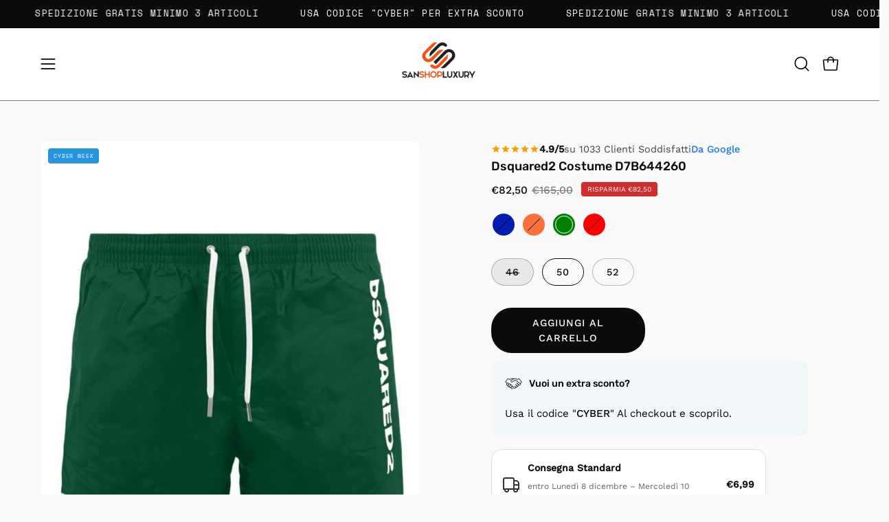

--- FILE ---
content_type: text/html; charset=utf-8
request_url: https://sanshopluxury.com/products/costume-dsquared2-48
body_size: 61502
content:
<!doctype html>
<html class="no-touch page-loading" lang="it">
  <head><meta charset="utf-8">
<meta http-equiv="X-UA-Compatible" content="IE=edge">
<meta name="viewport" content="width=device-width, height=device-height, initial-scale=1.0, minimum-scale=1.0">
<link rel="canonical" href="https://sanshopluxury.com/products/costume-dsquared2-48"><link rel="preconnect" href="https://fonts.shopifycdn.com" crossorigin><link rel="preload" as="font" href="//sanshopluxury.com/cdn/fonts/work_sans/worksans_n4.b7973b3d07d0ace13de1b1bea9c45759cdbe12cf.woff2" type="font/woff2" crossorigin><link rel="preload" as="font" href="//sanshopluxury.com/cdn/fonts/rubik/rubik_n5.46f1bf0063ef6b3840ba0b9b71e86033a15b4466.woff2" type="font/woff2" crossorigin><link rel="preload" as="image" href="//sanshopluxury.com/cdn/shop/t/22/assets/loading.svg?v=91665432863842511931764838817"><style data-shopify>

  html:not(.page-loading) .loading-overlay { opacity: 0; visibility: hidden; pointer-events: none; animation: fadeOut 1s ease; transition: visibility 0s linear 1s; }

  .loading-overlay { position: fixed; top: 0; left: 0; z-index: 99999; width: 100vw; height: 100vh; display: flex; align-items: center; justify-content: center; background: var(--overlay-bg, var(--COLOR-BLACK-WHITE)); }</style><link
      rel="preload"
      as="image"
      href="//sanshopluxury.com/cdn/shop/files/ios_style_loading_spinner_150x150.gif?v=1757855678"
      data-preload="150x150"
    ><style data-shopify>.loader__image__holder { position: absolute; top: 0; left: 0; width: 100%; height: 100%; font-size: 0; display: none; align-items: center; justify-content: center; animation: pulse-loading 2s infinite ease-in-out; }
    .loader__image__holder:has(.loader__image--fallback) { animation: none; }
    .loading-image .loader__image__holder { display: flex; }
    .loader__image { max-width: 150px; height: auto; object-fit: contain; }
    .loading-image .loader__image--fallback { width: 150px; height: 150px; max-width: 150px; mask: var(--loading-svg) center center/contain no-repeat; background: var(--overlay-bg-svg, var(--COLOR-WHITE-BLACK)); }</style><script>
    const loadingAppearance = "once";
    const loaded = sessionStorage.getItem('loaded');

    if (loadingAppearance === 'once') {
      if (loaded === null) {
        sessionStorage.setItem('loaded', true);
        document.documentElement.classList.add('loading-image');
      }
    } else {
      document.documentElement.classList.add('loading-image');
    }
  </script><link rel="shortcut icon" href="//sanshopluxury.com/cdn/shop/files/favicon-32x32_24aad942-f65b-437b-8db4-f403e7d3f9f5_32x32.png?v=1704786842" type="image/png">
<title>Dsquared2 Costume D7B644260
  
  
   &ndash; SAN SHOP LUXURY</title><meta name="description" content="Marca: Dsquared2Costume PantaloncinoArticolo: D7B644260Vestibilità: Regular fitMateriale: 100% poliestere">

<meta property="og:site_name" content="SAN SHOP LUXURY">
<meta property="og:url" content="https://sanshopluxury.com/products/costume-dsquared2-48">
<meta property="og:title" content="Dsquared2 Costume D7B644260">
<meta property="og:type" content="product">
<meta property="og:description" content="Marca: Dsquared2Costume PantaloncinoArticolo: D7B644260Vestibilità: Regular fitMateriale: 100% poliestere"><meta property="og:image" content="http://sanshopluxury.com/cdn/shop/products/O9xuw72hBDqMTEXe21589-1.jpg?v=1704301980">
  <meta property="og:image:secure_url" content="https://sanshopluxury.com/cdn/shop/products/O9xuw72hBDqMTEXe21589-1.jpg?v=1704301980">
  <meta property="og:image:width" content="890">
  <meta property="og:image:height" content="1182"><meta property="og:price:amount" content="82,50">
  <meta property="og:price:currency" content="EUR"><meta name="twitter:card" content="summary_large_image">
<meta name="twitter:title" content="Dsquared2 Costume D7B644260">
<meta name="twitter:description" content="Marca: Dsquared2Costume PantaloncinoArticolo: D7B644260Vestibilità: Regular fitMateriale: 100% poliestere"><style data-shopify>@font-face {
  font-family: Rubik;
  font-weight: 500;
  font-style: normal;
  font-display: swap;
  src: url("//sanshopluxury.com/cdn/fonts/rubik/rubik_n5.46f1bf0063ef6b3840ba0b9b71e86033a15b4466.woff2") format("woff2"),
       url("//sanshopluxury.com/cdn/fonts/rubik/rubik_n5.c73c6e4dcc7dfb4852265eb6e0e59860278f8b84.woff") format("woff");
}

    @font-face {
  font-family: "Work Sans";
  font-weight: 400;
  font-style: normal;
  font-display: swap;
  src: url("//sanshopluxury.com/cdn/fonts/work_sans/worksans_n4.b7973b3d07d0ace13de1b1bea9c45759cdbe12cf.woff2") format("woff2"),
       url("//sanshopluxury.com/cdn/fonts/work_sans/worksans_n4.cf5ceb1e6d373a9505e637c1aff0a71d0959556d.woff") format("woff");
}

    @font-face {
  font-family: "Space Mono";
  font-weight: 400;
  font-style: normal;
  font-display: swap;
  src: url("//sanshopluxury.com/cdn/fonts/space_mono/spacemono_n4.9ee60bbbb57a3b43dbcb22a7f53e18140cb3b40f.woff2") format("woff2"),
       url("//sanshopluxury.com/cdn/fonts/space_mono/spacemono_n4.0c1ebe3659065af9a832b4a469bdd1fdc9521024.woff") format("woff");
}

    @font-face {
  font-family: Pacifico;
  font-weight: 400;
  font-style: normal;
  font-display: swap;
  src: url("//sanshopluxury.com/cdn/fonts/pacifico/pacifico_n4.70d15be9aa2255257fe626d87fbc1ed38436b047.woff2") format("woff2"),
       url("//sanshopluxury.com/cdn/fonts/pacifico/pacifico_n4.a3007cff6385e4e75c208a720cd121ff3558d293.woff") format("woff");
}


    
      @font-face {
  font-family: Rubik;
  font-weight: 600;
  font-style: normal;
  font-display: swap;
  src: url("//sanshopluxury.com/cdn/fonts/rubik/rubik_n6.67aea03a872140ecba69ec8f230a6b23b75ea115.woff2") format("woff2"),
       url("//sanshopluxury.com/cdn/fonts/rubik/rubik_n6.68bdcdd14ff1017f6af9d9be50d3740fc083b3fd.woff") format("woff");
}

    

    
      @font-face {
  font-family: Rubik;
  font-weight: 300;
  font-style: normal;
  font-display: swap;
  src: url("//sanshopluxury.com/cdn/fonts/rubik/rubik_n3.28109fbcae8bc8da2127ed6af6c67e4379561eae.woff2") format("woff2"),
       url("//sanshopluxury.com/cdn/fonts/rubik/rubik_n3.942906c434ddf3af9a94498663613ee37f663688.woff") format("woff");
}

    

    
      @font-face {
  font-family: Rubik;
  font-weight: 700;
  font-style: normal;
  font-display: swap;
  src: url("//sanshopluxury.com/cdn/fonts/rubik/rubik_n7.9ddb1ff19ac4667369e1c444a6663062e115e651.woff2") format("woff2"),
       url("//sanshopluxury.com/cdn/fonts/rubik/rubik_n7.2f2815a4763d5118fdb49ad25ccceea3eafcae92.woff") format("woff");
}

    

    
      @font-face {
  font-family: "Work Sans";
  font-weight: 100;
  font-style: normal;
  font-display: swap;
  src: url("//sanshopluxury.com/cdn/fonts/work_sans/worksans_n1.3b5d001dd20dab2308442816b302d59109fb4702.woff2") format("woff2"),
       url("//sanshopluxury.com/cdn/fonts/work_sans/worksans_n1.71f6bc2e8994a3e5ec539617cc389f6c083552ad.woff") format("woff");
}

    

    
      @font-face {
  font-family: "Work Sans";
  font-weight: 500;
  font-style: normal;
  font-display: swap;
  src: url("//sanshopluxury.com/cdn/fonts/work_sans/worksans_n5.42fc03d7028ac0f31a2ddf10d4a2904a7483a1c4.woff2") format("woff2"),
       url("//sanshopluxury.com/cdn/fonts/work_sans/worksans_n5.1f79bf93aa21696aa0428c88e39fb9f946295341.woff") format("woff");
}

    

    
      @font-face {
  font-family: "Work Sans";
  font-weight: 400;
  font-style: italic;
  font-display: swap;
  src: url("//sanshopluxury.com/cdn/fonts/work_sans/worksans_i4.16ff51e3e71fc1d09ff97b9ff9ccacbeeb384ec4.woff2") format("woff2"),
       url("//sanshopluxury.com/cdn/fonts/work_sans/worksans_i4.ed4a1418cba5b7f04f79e4d5c8a5f1a6bd34f23b.woff") format("woff");
}

    

    
      @font-face {
  font-family: "Work Sans";
  font-weight: 700;
  font-style: italic;
  font-display: swap;
  src: url("//sanshopluxury.com/cdn/fonts/work_sans/worksans_i7.7cdba6320b03c03dcaa365743a4e0e729fe97e54.woff2") format("woff2"),
       url("//sanshopluxury.com/cdn/fonts/work_sans/worksans_i7.42a9f4016982495f4c0b0fb3dc64cf8f2d0c3eaa.woff") format("woff");
}

    

    
      @font-face {
  font-family: "Space Mono";
  font-weight: 700;
  font-style: normal;
  font-display: swap;
  src: url("//sanshopluxury.com/cdn/fonts/space_mono/spacemono_n7.508dbd51f810465f80674aa16b57dbed9d939476.woff2") format("woff2"),
       url("//sanshopluxury.com/cdn/fonts/space_mono/spacemono_n7.33dc758a163f8921951e545f3e66fea4986535cf.woff") format("woff");
}

    

    

    
      :root,
      .color-scheme-1 {--COLOR-BODY-BG-OPPOSITE-ALPHA-25: rgba(0, 0, 0, 0.25);
        --COLOR-PRIMARY-OPPOSITE: #ffffff;
        --COLOR-PRIMARY-LIGHTEN-DARKEN-ALPHA-20: rgba(37, 37, 37, 0.2);
        --COLOR-PRIMARY-LIGHTEN-DARKEN-ALPHA-30: rgba(37, 37, 37, 0.3);

        --PRIMARY-BUTTONS-COLOR-BG: #0b0b0b;
        --PRIMARY-BUTTONS-COLOR-TEXT: #ffffff;
        --PRIMARY-BUTTONS-COLOR-TEXT-ALPHA-10: rgba(255, 255, 255, 0.1);
        --PRIMARY-BUTTONS-COLOR-BORDER: #0b0b0b;
        --PRIMARY-BUTTONS-COLOR-HOVER: rgba(255, 255, 255, 0.2);

        --PRIMARY-BUTTONS-COLOR-LIGHTEN-DARKEN: #252525;

        --PRIMARY-BUTTONS-COLOR-ALPHA-05: rgba(11, 11, 11, 0.05);
        --PRIMARY-BUTTONS-COLOR-ALPHA-10: rgba(11, 11, 11, 0.1);
        --PRIMARY-BUTTONS-COLOR-ALPHA-50: rgba(11, 11, 11, 0.5);--COLOR-SECONDARY-OPPOSITE: #000000;
        --COLOR-SECONDARY-OPPOSITE-ALPHA-20: rgba(0, 0, 0, 0.2);
        --COLOR-SECONDARY-LIGHTEN-DARKEN-ALPHA-20: rgba(230, 230, 230, 0.2);
        --COLOR-SECONDARY-LIGHTEN-DARKEN-ALPHA-30: rgba(230, 230, 230, 0.3);

        --SECONDARY-BUTTONS-COLOR-BG: #ffffff;
        --SECONDARY-BUTTONS-COLOR-TEXT: #000000;
        --SECONDARY-BUTTONS-COLOR-TEXT-ALPHA-10: rgba(0, 0, 0, 0.1);
        --SECONDARY-BUTTONS-COLOR-BORDER: #ffffff;

        --SECONDARY-BUTTONS-COLOR-ALPHA-05: rgba(255, 255, 255, 0.05);
        --SECONDARY-BUTTONS-COLOR-ALPHA-10: rgba(255, 255, 255, 0.1);
        --SECONDARY-BUTTONS-COLOR-ALPHA-50: rgba(255, 255, 255, 0.5);--OUTLINE-BUTTONS-PRIMARY-BG: transparent;
        --OUTLINE-BUTTONS-PRIMARY-TEXT: #0b0b0b;
        --OUTLINE-BUTTONS-PRIMARY-TEXT-ALPHA-10: rgba(11, 11, 11, 0.1);
        --OUTLINE-BUTTONS-PRIMARY-BORDER: #0b0b0b;
        --OUTLINE-BUTTONS-PRIMARY-BG-HOVER: rgba(37, 37, 37, 0.2);

        --OUTLINE-BUTTONS-SECONDARY-BG: transparent;
        --OUTLINE-BUTTONS-SECONDARY-TEXT: #ffffff;
        --OUTLINE-BUTTONS-SECONDARY-TEXT-ALPHA-10: rgba(255, 255, 255, 0.1);
        --OUTLINE-BUTTONS-SECONDARY-BORDER: #ffffff;
        --OUTLINE-BUTTONS-SECONDARY-BG-HOVER: rgba(230, 230, 230, 0.2);

        --OUTLINE-BUTTONS-WHITE-BG: transparent;
        --OUTLINE-BUTTONS-WHITE-TEXT: #ffffff;
        --OUTLINE-BUTTONS-WHITE-TEXT-ALPHA-10: rgba(255, 255, 255, 0.1);
        --OUTLINE-BUTTONS-WHITE-BORDER: #ffffff;

        --OUTLINE-BUTTONS-BLACK-BG: transparent;
        --OUTLINE-BUTTONS-BLACK-TEXT: #000000;
        --OUTLINE-BUTTONS-BLACK-TEXT-ALPHA-10: rgba(0, 0, 0, 0.1);
        --OUTLINE-BUTTONS-BLACK-BORDER: #000000;--OUTLINE-SOLID-BUTTONS-PRIMARY-BG: #0b0b0b;
        --OUTLINE-SOLID-BUTTONS-PRIMARY-TEXT: #ffffff;
        --OUTLINE-SOLID-BUTTONS-PRIMARY-TEXT-ALPHA-10: rgba(255, 255, 255, 0.1);
        --OUTLINE-SOLID-BUTTONS-PRIMARY-BORDER: #ffffff;
        --OUTLINE-SOLID-BUTTONS-PRIMARY-BG-HOVER: rgba(255, 255, 255, 0.2);

        --OUTLINE-SOLID-BUTTONS-SECONDARY-BG: #ffffff;
        --OUTLINE-SOLID-BUTTONS-SECONDARY-TEXT: #000000;
        --OUTLINE-SOLID-BUTTONS-SECONDARY-TEXT-ALPHA-10: rgba(0, 0, 0, 0.1);
        --OUTLINE-SOLID-BUTTONS-SECONDARY-BORDER: #000000;
        --OUTLINE-SOLID-BUTTONS-SECONDARY-BG-HOVER: rgba(0, 0, 0, 0.2);

        --OUTLINE-SOLID-BUTTONS-WHITE-BG: #ffffff;
        --OUTLINE-SOLID-BUTTONS-WHITE-TEXT: #000000;
        --OUTLINE-SOLID-BUTTONS-WHITE-TEXT-ALPHA-10: rgba(0, 0, 0, 0.1);
        --OUTLINE-SOLID-BUTTONS-WHITE-BORDER: #000000;

        --OUTLINE-SOLID-BUTTONS-BLACK-BG: #000000;
        --OUTLINE-SOLID-BUTTONS-BLACK-TEXT: #ffffff;
        --OUTLINE-SOLID-BUTTONS-BLACK-TEXT-ALPHA-10: rgba(255, 255, 255, 0.1);
        --OUTLINE-SOLID-BUTTONS-BLACK-BORDER: #ffffff;--COLOR-HEADING: #0b0b0b;
        --COLOR-TEXT: #0b0b0b;
        --COLOR-TEXT-DARKEN: #000000;
        --COLOR-TEXT-LIGHTEN: #3e3e3e;
        --COLOR-TEXT-ALPHA-5: rgba(11, 11, 11, 0.05);
        --COLOR-TEXT-ALPHA-8: rgba(11, 11, 11, 0.08);
        --COLOR-TEXT-ALPHA-10: rgba(11, 11, 11, 0.1);
        --COLOR-TEXT-ALPHA-15: rgba(11, 11, 11, 0.15);
        --COLOR-TEXT-ALPHA-20: rgba(11, 11, 11, 0.2);
        --COLOR-TEXT-ALPHA-25: rgba(11, 11, 11, 0.25);
        --COLOR-TEXT-ALPHA-50: rgba(11, 11, 11, 0.5);
        --COLOR-TEXT-ALPHA-60: rgba(11, 11, 11, 0.6);
        --COLOR-TEXT-ALPHA-85: rgba(11, 11, 11, 0.85);

        --COLOR-BG-RGB: 249, 249, 249;
        --COLOR-BG-GRADIENT: #f9f9f9;
        --COLOR-BG: #f9f9f9;
        --COLOR-BG-ALPHA-25: rgba(249, 249, 249, 0.25);
        --COLOR-BG-ALPHA-35: rgba(249, 249, 249, 0.35);
        --COLOR-BG-ALPHA-60: rgba(249, 249, 249, 0.6);
        --COLOR-BG-ALPHA-65: rgba(249, 249, 249, 0.65);
        --COLOR-BG-ALPHA-85: rgba(249, 249, 249, 0.85);
        --COLOR-BG-DARKEN: #e0e0e0;
        --COLOR-BG-LIGHTEN-DARKEN: #e0e0e0;
        --COLOR-BG-LIGHTEN-DARKEN-SHIMMER-BG: #f4f4f4;
        --COLOR-BG-LIGHTEN-DARKEN-SHIMMER-EFFECT: #efefef;
        --COLOR-BG-LIGHTEN-DARKEN-SHIMMER-ENHANCEMENT: #000000;
        --COLOR-BG-LIGHTEN-DARKEN-FOREGROUND: #f1f1f1;
        --COLOR-BG-LIGHTEN-DARKEN-HIGHLIGHT: #d3d3d3;
        --COLOR-BG-LIGHTEN-DARKEN-SEARCH-LOADER: #c6c6c6;
        --COLOR-BG-LIGHTEN-DARKEN-SEARCH-LOADER-LINE: #e0e0e0;
        --COLOR-BG-LIGHTEN-DARKEN-2: #c7c7c7;
        --COLOR-BG-LIGHTEN-DARKEN-3: #bababa;
        --COLOR-BG-LIGHTEN-DARKEN-4: #adadad;
        --COLOR-BG-LIGHTEN-DARKEN-5: #a0a0a0;
        --COLOR-BG-LIGHTEN-DARKEN-6: #949494;
        --COLOR-BG-LIGHTEN-DARKEN-CONTRAST: #acacac;
        --COLOR-BG-LIGHTEN-DARKEN-CONTRAST-2: #a0a0a0;
        --COLOR-BG-LIGHTEN-DARKEN-CONTRAST-3: #939393;
        --COLOR-BG-LIGHTEN-DARKEN-CONTRAST-4: #868686;
        --COLOR-BG-LIGHTEN-DARKEN-CONTRAST-5: #797979;
        --COLOR-BG-LIGHTEN-DARKEN-CONTRAST-6: #6d6d6d;

        --COLOR-INPUT-BG: #f9f9f9;

        --COLOR-ACCENT: #ff5510f5;
        --COLOR-ACCENT-TEXT: #fff;
        --COLOR-ACCENT-OPPOSITE: rgba(255, 255, 255, 0.96);
        --COLOR-ACCENT-MIX-ALPHA: rgba(128, 43, 8, 0.1);

        --COLOR-BORDER: #000000;
        --COLOR-BORDER-ALPHA-15: rgba(0, 0, 0, 0.15);
        --COLOR-BORDER-ALPHA-30: rgba(0, 0, 0, 0.3);
        --COLOR-BORDER-ALPHA-50: rgba(0, 0, 0, 0.5);
        --COLOR-BORDER-ALPHA-65: rgba(0, 0, 0, 0.65);
        --COLOR-BORDER-LIGHTEN-DARKEN: #4d4d4d;
        --COLOR-BORDER-HAIRLINE: #f1f1f1;
        --COLOR-LINK: #000000;
        --COLOR-BG-OVERLAY: rgba(0, 0, 0, 0.15);--COLOR-QUICK-ADD-BG: #ffffff;
        --COLOR-QUICK-ADD-TEXT: #000000;--COLOR-UPSELLS-BG: #f7f6f4;
        --COLOR-UPSELLS-TEXT: #0b0b0b;
        --COLOR-UPSELLS-TEXT-LIGHTEN: #3e3e3e;
        --COLOR-UPSELLS-DISABLED-GREY-DARKEN: rgba(11, 11, 11, 0.45);
        --UPSELLS-HEIGHT: 100px;
        --UPSELLS-IMAGE-WIDTH: 30%;

        --COLOR-DISABLED-GREY: rgba(11, 11, 11, 0.05);
        --COLOR-DISABLED-GREY-DARKEN: rgba(11, 11, 11, 0.45);

        /* Dynamic color variables */
        --bg: var(--COLOR-BG-GRADIENT, var(--COLOR-BG));
        --text: var(--COLOR-TEXT);
        --heading: var(--COLOR-HEADING);
        --accent: var(--COLOR-ACCENT);
        --border: var(--COLOR-BORDER);
        --bg-alpha-25: var(--COLOR-BG-ALPHA-25);
        --bg-alpha-35: var(--COLOR-BG-ALPHA-35);
        --bg-alpha-60: var(--COLOR-BG-ALPHA-60);
        --bg-darken: var(--COLOR-BG-DARKEN);
        --bg-lighten-darken: var(--COLOR-BG-LIGHTEN-DARKEN);
        --bg-lighten-darken-shimmer-bg: var(--COLOR-BG-LIGHTEN-DARKEN-SHIMMER-BG);
        --bg-lighten-darken-shimmer-effect: var(--COLOR-BG-LIGHTEN-DARKEN-SHIMMER-EFFECT);
        --bg-lighten-darken-shimmer-enhancement: var(--COLOR-BG-LIGHTEN-DARKEN-SHIMMER-ENHANCEMENT);
        --bg-lighten-darken-foreground: var(--COLOR-BG-LIGHTEN-DARKEN-FOREGROUND);
        --bg-lighten-darken-highlight: var(--COLOR-BG-LIGHTEN-DARKEN-HIGHLIGHT);
        --bg-lighten-darken-search-loader: var(--COLOR-BG-LIGHTEN-DARKEN-SEARCH-LOADER);
        --bg-lighten-darken-search-loader-line: var(--COLOR-BG-LIGHTEN-DARKEN-SEARCH-LOADER-LINE);
        --bg-lighten-darken-contrast: var(--COLOR-BG-LIGHTEN-DARKEN-CONTRAST);
        --overlay: #0000004d;
        --bg-overlay: rgba(255, 255, 255, 0.5);
        --link: var(--COLOR-LINK);
        --text-darken: var(--COLOR-TEXT-DARKEN);
        --text-lighten: var(--COLOR-TEXT-LIGHTEN);
        --text-alpha-5: var(--COLOR-TEXT-ALPHA-5);
        --text-alpha-8: var(--COLOR-TEXT-ALPHA-8);
        --text-alpha-10: var(--COLOR-TEXT-ALPHA-10);
        --text-alpha-15: var(--COLOR-TEXT-ALPHA-15);
        --text-alpha-25: var(--COLOR-TEXT-ALPHA-25);
        --text-alpha-50: var(--COLOR-TEXT-ALPHA-50);
        --text-alpha-60: var(--COLOR-TEXT-ALPHA-60);
        --text-alpha-85: var(--COLOR-TEXT-ALPHA-85);
        --accent-text: var(--COLOR-ACCENT-TEXT);
        --sale-bg: var(--COLOR-SALE-BG);
        --sale-text: var(--COLOR-SALE-TEXT);
        --custom-bg: var(--COLOR-CUSTOM-BG);
        --custom-text: var(--COLOR-CUSTOM-TEXT);
        --sold-bg: var(--COLOR-SOLD-BG);
        --sold-text: var(--COLOR-SOLD-TEXT);
        --saving-bg: var(--COLOR-SAVING-BG);
        --saving-text: var(--COLOR-SAVING-TEXT);
        --input-bg: var(--COLOR-INPUT-BG);
        --border-alpha-15: var(--COLOR-BORDER-ALPHA-15);
        --border-alpha-30: var(--COLOR-BORDER-ALPHA-30);
        --border-alpha-50: var(--COLOR-BORDER-ALPHA-50);
        --border-alpha-65: var(--COLOR-BORDER-ALPHA-65);
        --border-lighten-darken: var(--COLOR-BORDER-LIGHTEN-DARKEN);
        --hairline: var(--COLOR-BORDER-HAIRLINE);
        --error: var(--COLOR-ERROR);
        --error-bg: var(--COLOR-ERROR-BG);
        --success: var(--COLOR-SUCCESS);
        --success-bg: var(--COLOR-SUCCESS-BG);
        --disabled-grey: var(--COLOR-DISABLED-GREY);
        --disabled-grey-darken: var(--COLOR-DISABLED-GREY-DARKEN);
        --white: var(--COLOR-WHITE);
        --white-darken: var(--COLOR-WHITE-DARKEN);
        --white-alpha-10: var(--COLOR-WHITE-ALPHA-10);
        --white-alpha-20: var(--COLOR-WHITE-ALPHA-20);
        --white-alpha-25: var(--COLOR-WHITE-ALPHA-25);
        --white-alpha-50: var(--COLOR-WHITE-ALPHA-50);
        --white-alpha-60: var(--COLOR-WHITE-ALPHA-60);
        --black: var(--COLOR-BLACK);
        --black-lighten: var(--COLOR-BLACK-LIGHTEN);
        --black-alpha-05: var(--COLOR-BLACK-ALPHA-05);
        --black-alpha-10: var(--COLOR-BLACK-ALPHA-10);
        --black-alpha-20: var(--COLOR-BLACK-ALPHA-20);
        --black-alpha-25: var(--COLOR-BLACK-ALPHA-25);
        --black-alpha-50: var(--COLOR-BLACK-ALPHA-50);
        --black-alpha-60: var(--COLOR-BLACK-ALPHA-60);
        --upsells-bg: var(--COLOR-UPSELLS-BG);
        --upsells-text: var(--COLOR-UPSELLS-TEXT);
        --upsells-text-lighten: var(--COLOR-UPSELLS-TEXT-LIGHTEN);
        --upsells-disabled-grey-darken: var(--COLOR-UPSELLS-DISABLED-GREY-DARKEN);
      }
    
      
      .color-scheme-2 {--COLOR-BODY-BG-OPPOSITE-ALPHA-25: rgba(255, 255, 255, 0.25);
        --COLOR-PRIMARY-OPPOSITE: #000000;
        --COLOR-PRIMARY-LIGHTEN-DARKEN-ALPHA-20: rgba(226, 222, 214, 0.2);
        --COLOR-PRIMARY-LIGHTEN-DARKEN-ALPHA-30: rgba(226, 222, 214, 0.3);

        --PRIMARY-BUTTONS-COLOR-BG: #f7f6f4;
        --PRIMARY-BUTTONS-COLOR-TEXT: #000000;
        --PRIMARY-BUTTONS-COLOR-TEXT-ALPHA-10: rgba(0, 0, 0, 0.1);
        --PRIMARY-BUTTONS-COLOR-BORDER: #f7f6f4;
        --PRIMARY-BUTTONS-COLOR-HOVER: rgba(0, 0, 0, 0.2);

        --PRIMARY-BUTTONS-COLOR-LIGHTEN-DARKEN: #e2ded6;

        --PRIMARY-BUTTONS-COLOR-ALPHA-05: rgba(247, 246, 244, 0.05);
        --PRIMARY-BUTTONS-COLOR-ALPHA-10: rgba(247, 246, 244, 0.1);
        --PRIMARY-BUTTONS-COLOR-ALPHA-50: rgba(247, 246, 244, 0.5);--COLOR-SECONDARY-OPPOSITE: #ffffff;
        --COLOR-SECONDARY-OPPOSITE-ALPHA-20: rgba(255, 255, 255, 0.2);
        --COLOR-SECONDARY-LIGHTEN-DARKEN-ALPHA-20: rgba(37, 37, 37, 0.2);
        --COLOR-SECONDARY-LIGHTEN-DARKEN-ALPHA-30: rgba(37, 37, 37, 0.3);

        --SECONDARY-BUTTONS-COLOR-BG: #0b0b0b;
        --SECONDARY-BUTTONS-COLOR-TEXT: #ffffff;
        --SECONDARY-BUTTONS-COLOR-TEXT-ALPHA-10: rgba(255, 255, 255, 0.1);
        --SECONDARY-BUTTONS-COLOR-BORDER: #0b0b0b;

        --SECONDARY-BUTTONS-COLOR-ALPHA-05: rgba(11, 11, 11, 0.05);
        --SECONDARY-BUTTONS-COLOR-ALPHA-10: rgba(11, 11, 11, 0.1);
        --SECONDARY-BUTTONS-COLOR-ALPHA-50: rgba(11, 11, 11, 0.5);--OUTLINE-BUTTONS-PRIMARY-BG: transparent;
        --OUTLINE-BUTTONS-PRIMARY-TEXT: #f7f6f4;
        --OUTLINE-BUTTONS-PRIMARY-TEXT-ALPHA-10: rgba(247, 246, 244, 0.1);
        --OUTLINE-BUTTONS-PRIMARY-BORDER: #f7f6f4;
        --OUTLINE-BUTTONS-PRIMARY-BG-HOVER: rgba(226, 222, 214, 0.2);

        --OUTLINE-BUTTONS-SECONDARY-BG: transparent;
        --OUTLINE-BUTTONS-SECONDARY-TEXT: #0b0b0b;
        --OUTLINE-BUTTONS-SECONDARY-TEXT-ALPHA-10: rgba(11, 11, 11, 0.1);
        --OUTLINE-BUTTONS-SECONDARY-BORDER: #0b0b0b;
        --OUTLINE-BUTTONS-SECONDARY-BG-HOVER: rgba(37, 37, 37, 0.2);

        --OUTLINE-BUTTONS-WHITE-BG: transparent;
        --OUTLINE-BUTTONS-WHITE-TEXT: #ffffff;
        --OUTLINE-BUTTONS-WHITE-TEXT-ALPHA-10: rgba(255, 255, 255, 0.1);
        --OUTLINE-BUTTONS-WHITE-BORDER: #ffffff;

        --OUTLINE-BUTTONS-BLACK-BG: transparent;
        --OUTLINE-BUTTONS-BLACK-TEXT: #000000;
        --OUTLINE-BUTTONS-BLACK-TEXT-ALPHA-10: rgba(0, 0, 0, 0.1);
        --OUTLINE-BUTTONS-BLACK-BORDER: #000000;--OUTLINE-SOLID-BUTTONS-PRIMARY-BG: #f7f6f4;
        --OUTLINE-SOLID-BUTTONS-PRIMARY-TEXT: #000000;
        --OUTLINE-SOLID-BUTTONS-PRIMARY-TEXT-ALPHA-10: rgba(0, 0, 0, 0.1);
        --OUTLINE-SOLID-BUTTONS-PRIMARY-BORDER: #000000;
        --OUTLINE-SOLID-BUTTONS-PRIMARY-BG-HOVER: rgba(0, 0, 0, 0.2);

        --OUTLINE-SOLID-BUTTONS-SECONDARY-BG: #0b0b0b;
        --OUTLINE-SOLID-BUTTONS-SECONDARY-TEXT: #ffffff;
        --OUTLINE-SOLID-BUTTONS-SECONDARY-TEXT-ALPHA-10: rgba(255, 255, 255, 0.1);
        --OUTLINE-SOLID-BUTTONS-SECONDARY-BORDER: #ffffff;
        --OUTLINE-SOLID-BUTTONS-SECONDARY-BG-HOVER: rgba(255, 255, 255, 0.2);

        --OUTLINE-SOLID-BUTTONS-WHITE-BG: #ffffff;
        --OUTLINE-SOLID-BUTTONS-WHITE-TEXT: #000000;
        --OUTLINE-SOLID-BUTTONS-WHITE-TEXT-ALPHA-10: rgba(0, 0, 0, 0.1);
        --OUTLINE-SOLID-BUTTONS-WHITE-BORDER: #000000;

        --OUTLINE-SOLID-BUTTONS-BLACK-BG: #000000;
        --OUTLINE-SOLID-BUTTONS-BLACK-TEXT: #ffffff;
        --OUTLINE-SOLID-BUTTONS-BLACK-TEXT-ALPHA-10: rgba(255, 255, 255, 0.1);
        --OUTLINE-SOLID-BUTTONS-BLACK-BORDER: #ffffff;--COLOR-HEADING: #000000;
        --COLOR-TEXT: #000000;
        --COLOR-TEXT-DARKEN: #000000;
        --COLOR-TEXT-LIGHTEN: #333333;
        --COLOR-TEXT-ALPHA-5: rgba(0, 0, 0, 0.05);
        --COLOR-TEXT-ALPHA-8: rgba(0, 0, 0, 0.08);
        --COLOR-TEXT-ALPHA-10: rgba(0, 0, 0, 0.1);
        --COLOR-TEXT-ALPHA-15: rgba(0, 0, 0, 0.15);
        --COLOR-TEXT-ALPHA-20: rgba(0, 0, 0, 0.2);
        --COLOR-TEXT-ALPHA-25: rgba(0, 0, 0, 0.25);
        --COLOR-TEXT-ALPHA-50: rgba(0, 0, 0, 0.5);
        --COLOR-TEXT-ALPHA-60: rgba(0, 0, 0, 0.6);
        --COLOR-TEXT-ALPHA-85: rgba(0, 0, 0, 0.85);

        --COLOR-BG-RGB: 255, 85, 16;
        --COLOR-BG-GRADIENT: #ff5510f5;
        --COLOR-BG: #ff5510f5;
        --COLOR-BG-ALPHA-25: rgba(255, 85, 16, 0.25);
        --COLOR-BG-ALPHA-35: rgba(255, 85, 16, 0.35);
        --COLOR-BG-ALPHA-60: rgba(255, 85, 16, 0.6);
        --COLOR-BG-ALPHA-65: rgba(255, 85, 16, 0.65);
        --COLOR-BG-ALPHA-85: rgba(255, 85, 16, 0.85);
        --COLOR-BG-DARKEN: rgba(220, 64, 0, 0.96);
        --COLOR-BG-LIGHTEN-DARKEN: rgba(255, 121, 67, 0.96);
        --COLOR-BG-LIGHTEN-DARKEN-SHIMMER-BG: rgba(255, 103, 42, 0.96);
        --COLOR-BG-LIGHTEN-DARKEN-SHIMMER-EFFECT: rgba(255, 110, 52, 0.96);
        --COLOR-BG-LIGHTEN-DARKEN-SHIMMER-ENHANCEMENT: rgba(255, 255, 255, 0.96);
        --COLOR-BG-LIGHTEN-DARKEN-FOREGROUND: rgba(255, 121, 67, 0.96);
        --COLOR-BG-LIGHTEN-DARKEN-HIGHLIGHT: rgba(255, 139, 93, 0.15);
        --COLOR-BG-LIGHTEN-DARKEN-SEARCH-LOADER: rgba(255, 158, 118, 0.96);
        --COLOR-BG-LIGHTEN-DARKEN-SEARCH-LOADER-LINE: rgba(255, 121, 67, 0.96);
        --COLOR-BG-LIGHTEN-DARKEN-2: rgba(255, 85, 16, 0.96);
        --COLOR-BG-LIGHTEN-DARKEN-3: rgba(245, 71, 0, 0.96);
        --COLOR-BG-LIGHTEN-DARKEN-4: rgba(220, 63, 0, 0.96);
        --COLOR-BG-LIGHTEN-DARKEN-5: rgba(195, 56, 0, 0.96);
        --COLOR-BG-LIGHTEN-DARKEN-6: rgba(169, 49, 0, 0.96);
        --COLOR-BG-LIGHTEN-DARKEN-CONTRAST: rgba(255, 194, 169, 0.96);
        --COLOR-BG-LIGHTEN-DARKEN-CONTRAST-2: rgba(255, 212, 195, 0.96);
        --COLOR-BG-LIGHTEN-DARKEN-CONTRAST-3: rgba(255, 230, 220, 0.96);
        --COLOR-BG-LIGHTEN-DARKEN-CONTRAST-4: rgba(255, 248, 246, 0.96);
        --COLOR-BG-LIGHTEN-DARKEN-CONTRAST-5: rgba(255, 255, 255, 0.96);
        --COLOR-BG-LIGHTEN-DARKEN-CONTRAST-6: rgba(255, 255, 255, 0.96);

        --COLOR-INPUT-BG: #ff5510f5;

        --COLOR-ACCENT: #d02e2e;
        --COLOR-ACCENT-TEXT: #fff;
        --COLOR-ACCENT-OPPOSITE: #ffffff;
        --COLOR-ACCENT-MIX-ALPHA: rgba(232, 151, 151, 0.25);

        --COLOR-BORDER: #000000;
        --COLOR-BORDER-ALPHA-15: rgba(0, 0, 0, 0.15);
        --COLOR-BORDER-ALPHA-30: rgba(0, 0, 0, 0.3);
        --COLOR-BORDER-ALPHA-50: rgba(0, 0, 0, 0.5);
        --COLOR-BORDER-ALPHA-65: rgba(0, 0, 0, 0.65);
        --COLOR-BORDER-LIGHTEN-DARKEN: #4d4d4d;
        --COLOR-BORDER-HAIRLINE: rgba(255, 74, 1, 0.96);
        --COLOR-LINK: #000000;
        --COLOR-BG-OVERLAY: rgba(0, 0, 0, 0.15);--COLOR-QUICK-ADD-BG: #ffffff;
        --COLOR-QUICK-ADD-TEXT: #000000;--COLOR-UPSELLS-BG: #fff7f2;
        --COLOR-UPSELLS-TEXT: #000000;
        --COLOR-UPSELLS-TEXT-LIGHTEN: #333333;
        --COLOR-UPSELLS-DISABLED-GREY-DARKEN: rgba(0, 0, 0, 0.45);
        --UPSELLS-HEIGHT: 100px;
        --UPSELLS-IMAGE-WIDTH: 30%;

        --COLOR-DISABLED-GREY: rgba(0, 0, 0, 0.05);
        --COLOR-DISABLED-GREY-DARKEN: rgba(0, 0, 0, 0.45);

        /* Dynamic color variables */
        --bg: var(--COLOR-BG-GRADIENT, var(--COLOR-BG));
        --text: var(--COLOR-TEXT);
        --heading: var(--COLOR-HEADING);
        --accent: var(--COLOR-ACCENT);
        --border: var(--COLOR-BORDER);
        --bg-alpha-25: var(--COLOR-BG-ALPHA-25);
        --bg-alpha-35: var(--COLOR-BG-ALPHA-35);
        --bg-alpha-60: var(--COLOR-BG-ALPHA-60);
        --bg-darken: var(--COLOR-BG-DARKEN);
        --bg-lighten-darken: var(--COLOR-BG-LIGHTEN-DARKEN);
        --bg-lighten-darken-shimmer-bg: var(--COLOR-BG-LIGHTEN-DARKEN-SHIMMER-BG);
        --bg-lighten-darken-shimmer-effect: var(--COLOR-BG-LIGHTEN-DARKEN-SHIMMER-EFFECT);
        --bg-lighten-darken-shimmer-enhancement: var(--COLOR-BG-LIGHTEN-DARKEN-SHIMMER-ENHANCEMENT);
        --bg-lighten-darken-foreground: var(--COLOR-BG-LIGHTEN-DARKEN-FOREGROUND);
        --bg-lighten-darken-highlight: var(--COLOR-BG-LIGHTEN-DARKEN-HIGHLIGHT);
        --bg-lighten-darken-search-loader: var(--COLOR-BG-LIGHTEN-DARKEN-SEARCH-LOADER);
        --bg-lighten-darken-search-loader-line: var(--COLOR-BG-LIGHTEN-DARKEN-SEARCH-LOADER-LINE);
        --bg-lighten-darken-contrast: var(--COLOR-BG-LIGHTEN-DARKEN-CONTRAST);
        --overlay: #0000004d;
        --bg-overlay: rgba(0, 0, 0, 0.5);
        --link: var(--COLOR-LINK);
        --text-darken: var(--COLOR-TEXT-DARKEN);
        --text-lighten: var(--COLOR-TEXT-LIGHTEN);
        --text-alpha-5: var(--COLOR-TEXT-ALPHA-5);
        --text-alpha-8: var(--COLOR-TEXT-ALPHA-8);
        --text-alpha-10: var(--COLOR-TEXT-ALPHA-10);
        --text-alpha-15: var(--COLOR-TEXT-ALPHA-15);
        --text-alpha-25: var(--COLOR-TEXT-ALPHA-25);
        --text-alpha-50: var(--COLOR-TEXT-ALPHA-50);
        --text-alpha-60: var(--COLOR-TEXT-ALPHA-60);
        --text-alpha-85: var(--COLOR-TEXT-ALPHA-85);
        --accent-text: var(--COLOR-ACCENT-TEXT);
        --sale-bg: var(--COLOR-SALE-BG);
        --sale-text: var(--COLOR-SALE-TEXT);
        --custom-bg: var(--COLOR-CUSTOM-BG);
        --custom-text: var(--COLOR-CUSTOM-TEXT);
        --sold-bg: var(--COLOR-SOLD-BG);
        --sold-text: var(--COLOR-SOLD-TEXT);
        --saving-bg: var(--COLOR-SAVING-BG);
        --saving-text: var(--COLOR-SAVING-TEXT);
        --input-bg: var(--COLOR-INPUT-BG);
        --border-alpha-15: var(--COLOR-BORDER-ALPHA-15);
        --border-alpha-30: var(--COLOR-BORDER-ALPHA-30);
        --border-alpha-50: var(--COLOR-BORDER-ALPHA-50);
        --border-alpha-65: var(--COLOR-BORDER-ALPHA-65);
        --border-lighten-darken: var(--COLOR-BORDER-LIGHTEN-DARKEN);
        --hairline: var(--COLOR-BORDER-HAIRLINE);
        --error: var(--COLOR-ERROR);
        --error-bg: var(--COLOR-ERROR-BG);
        --success: var(--COLOR-SUCCESS);
        --success-bg: var(--COLOR-SUCCESS-BG);
        --disabled-grey: var(--COLOR-DISABLED-GREY);
        --disabled-grey-darken: var(--COLOR-DISABLED-GREY-DARKEN);
        --white: var(--COLOR-WHITE);
        --white-darken: var(--COLOR-WHITE-DARKEN);
        --white-alpha-10: var(--COLOR-WHITE-ALPHA-10);
        --white-alpha-20: var(--COLOR-WHITE-ALPHA-20);
        --white-alpha-25: var(--COLOR-WHITE-ALPHA-25);
        --white-alpha-50: var(--COLOR-WHITE-ALPHA-50);
        --white-alpha-60: var(--COLOR-WHITE-ALPHA-60);
        --black: var(--COLOR-BLACK);
        --black-lighten: var(--COLOR-BLACK-LIGHTEN);
        --black-alpha-05: var(--COLOR-BLACK-ALPHA-05);
        --black-alpha-10: var(--COLOR-BLACK-ALPHA-10);
        --black-alpha-20: var(--COLOR-BLACK-ALPHA-20);
        --black-alpha-25: var(--COLOR-BLACK-ALPHA-25);
        --black-alpha-50: var(--COLOR-BLACK-ALPHA-50);
        --black-alpha-60: var(--COLOR-BLACK-ALPHA-60);
        --upsells-bg: var(--COLOR-UPSELLS-BG);
        --upsells-text: var(--COLOR-UPSELLS-TEXT);
        --upsells-text-lighten: var(--COLOR-UPSELLS-TEXT-LIGHTEN);
        --upsells-disabled-grey-darken: var(--COLOR-UPSELLS-DISABLED-GREY-DARKEN);
      }
    
      
      .color-scheme-3 {--COLOR-BODY-BG-OPPOSITE-ALPHA-25: rgba(255, 255, 255, 0.25);
        --COLOR-PRIMARY-OPPOSITE: #000000;
        --COLOR-PRIMARY-LIGHTEN-DARKEN-ALPHA-20: rgba(255, 221, 191, 0.2);
        --COLOR-PRIMARY-LIGHTEN-DARKEN-ALPHA-30: rgba(255, 221, 191, 0.3);

        --PRIMARY-BUTTONS-COLOR-BG: #fff8f2;
        --PRIMARY-BUTTONS-COLOR-TEXT: #000000;
        --PRIMARY-BUTTONS-COLOR-TEXT-ALPHA-10: rgba(0, 0, 0, 0.1);
        --PRIMARY-BUTTONS-COLOR-BORDER: #fff8f2;
        --PRIMARY-BUTTONS-COLOR-HOVER: rgba(0, 0, 0, 0.2);

        --PRIMARY-BUTTONS-COLOR-LIGHTEN-DARKEN: #ffddbf;

        --PRIMARY-BUTTONS-COLOR-ALPHA-05: rgba(255, 248, 242, 0.05);
        --PRIMARY-BUTTONS-COLOR-ALPHA-10: rgba(255, 248, 242, 0.1);
        --PRIMARY-BUTTONS-COLOR-ALPHA-50: rgba(255, 248, 242, 0.5);--COLOR-SECONDARY-OPPOSITE: #000000;
        --COLOR-SECONDARY-OPPOSITE-ALPHA-20: rgba(0, 0, 0, 0.2);
        --COLOR-SECONDARY-LIGHTEN-DARKEN-ALPHA-20: rgba(226, 222, 214, 0.2);
        --COLOR-SECONDARY-LIGHTEN-DARKEN-ALPHA-30: rgba(226, 222, 214, 0.3);

        --SECONDARY-BUTTONS-COLOR-BG: #f7f6f4;
        --SECONDARY-BUTTONS-COLOR-TEXT: #000000;
        --SECONDARY-BUTTONS-COLOR-TEXT-ALPHA-10: rgba(0, 0, 0, 0.1);
        --SECONDARY-BUTTONS-COLOR-BORDER: #f7f6f4;

        --SECONDARY-BUTTONS-COLOR-ALPHA-05: rgba(247, 246, 244, 0.05);
        --SECONDARY-BUTTONS-COLOR-ALPHA-10: rgba(247, 246, 244, 0.1);
        --SECONDARY-BUTTONS-COLOR-ALPHA-50: rgba(247, 246, 244, 0.5);--OUTLINE-BUTTONS-PRIMARY-BG: transparent;
        --OUTLINE-BUTTONS-PRIMARY-TEXT: #fff8f2;
        --OUTLINE-BUTTONS-PRIMARY-TEXT-ALPHA-10: rgba(255, 248, 242, 0.1);
        --OUTLINE-BUTTONS-PRIMARY-BORDER: #fff8f2;
        --OUTLINE-BUTTONS-PRIMARY-BG-HOVER: rgba(255, 221, 191, 0.2);

        --OUTLINE-BUTTONS-SECONDARY-BG: transparent;
        --OUTLINE-BUTTONS-SECONDARY-TEXT: #f7f6f4;
        --OUTLINE-BUTTONS-SECONDARY-TEXT-ALPHA-10: rgba(247, 246, 244, 0.1);
        --OUTLINE-BUTTONS-SECONDARY-BORDER: #f7f6f4;
        --OUTLINE-BUTTONS-SECONDARY-BG-HOVER: rgba(226, 222, 214, 0.2);

        --OUTLINE-BUTTONS-WHITE-BG: transparent;
        --OUTLINE-BUTTONS-WHITE-TEXT: #ffffff;
        --OUTLINE-BUTTONS-WHITE-TEXT-ALPHA-10: rgba(255, 255, 255, 0.1);
        --OUTLINE-BUTTONS-WHITE-BORDER: #ffffff;

        --OUTLINE-BUTTONS-BLACK-BG: transparent;
        --OUTLINE-BUTTONS-BLACK-TEXT: #000000;
        --OUTLINE-BUTTONS-BLACK-TEXT-ALPHA-10: rgba(0, 0, 0, 0.1);
        --OUTLINE-BUTTONS-BLACK-BORDER: #000000;--OUTLINE-SOLID-BUTTONS-PRIMARY-BG: #fff8f2;
        --OUTLINE-SOLID-BUTTONS-PRIMARY-TEXT: #000000;
        --OUTLINE-SOLID-BUTTONS-PRIMARY-TEXT-ALPHA-10: rgba(0, 0, 0, 0.1);
        --OUTLINE-SOLID-BUTTONS-PRIMARY-BORDER: #000000;
        --OUTLINE-SOLID-BUTTONS-PRIMARY-BG-HOVER: rgba(0, 0, 0, 0.2);

        --OUTLINE-SOLID-BUTTONS-SECONDARY-BG: #f7f6f4;
        --OUTLINE-SOLID-BUTTONS-SECONDARY-TEXT: #000000;
        --OUTLINE-SOLID-BUTTONS-SECONDARY-TEXT-ALPHA-10: rgba(0, 0, 0, 0.1);
        --OUTLINE-SOLID-BUTTONS-SECONDARY-BORDER: #000000;
        --OUTLINE-SOLID-BUTTONS-SECONDARY-BG-HOVER: rgba(0, 0, 0, 0.2);

        --OUTLINE-SOLID-BUTTONS-WHITE-BG: #ffffff;
        --OUTLINE-SOLID-BUTTONS-WHITE-TEXT: #000000;
        --OUTLINE-SOLID-BUTTONS-WHITE-TEXT-ALPHA-10: rgba(0, 0, 0, 0.1);
        --OUTLINE-SOLID-BUTTONS-WHITE-BORDER: #000000;

        --OUTLINE-SOLID-BUTTONS-BLACK-BG: #000000;
        --OUTLINE-SOLID-BUTTONS-BLACK-TEXT: #ffffff;
        --OUTLINE-SOLID-BUTTONS-BLACK-TEXT-ALPHA-10: rgba(255, 255, 255, 0.1);
        --OUTLINE-SOLID-BUTTONS-BLACK-BORDER: #ffffff;--COLOR-HEADING: #ffffff;
        --COLOR-TEXT: #ffffff;
        --COLOR-TEXT-DARKEN: #cccccc;
        --COLOR-TEXT-LIGHTEN: #ffffff;
        --COLOR-TEXT-ALPHA-5: rgba(255, 255, 255, 0.05);
        --COLOR-TEXT-ALPHA-8: rgba(255, 255, 255, 0.08);
        --COLOR-TEXT-ALPHA-10: rgba(255, 255, 255, 0.1);
        --COLOR-TEXT-ALPHA-15: rgba(255, 255, 255, 0.15);
        --COLOR-TEXT-ALPHA-20: rgba(255, 255, 255, 0.2);
        --COLOR-TEXT-ALPHA-25: rgba(255, 255, 255, 0.25);
        --COLOR-TEXT-ALPHA-50: rgba(255, 255, 255, 0.5);
        --COLOR-TEXT-ALPHA-60: rgba(255, 255, 255, 0.6);
        --COLOR-TEXT-ALPHA-85: rgba(255, 255, 255, 0.85);

        --COLOR-BG-RGB: 11, 11, 11;
        --COLOR-BG-GRADIENT: #0b0b0b;
        --COLOR-BG: #0b0b0b;
        --COLOR-BG-ALPHA-25: rgba(11, 11, 11, 0.25);
        --COLOR-BG-ALPHA-35: rgba(11, 11, 11, 0.35);
        --COLOR-BG-ALPHA-60: rgba(11, 11, 11, 0.6);
        --COLOR-BG-ALPHA-65: rgba(11, 11, 11, 0.65);
        --COLOR-BG-ALPHA-85: rgba(11, 11, 11, 0.85);
        --COLOR-BG-DARKEN: #000000;
        --COLOR-BG-LIGHTEN-DARKEN: #252525;
        --COLOR-BG-LIGHTEN-DARKEN-SHIMMER-BG: #181818;
        --COLOR-BG-LIGHTEN-DARKEN-SHIMMER-EFFECT: #1d1d1d;
        --COLOR-BG-LIGHTEN-DARKEN-SHIMMER-ENHANCEMENT: #ffffff;
        --COLOR-BG-LIGHTEN-DARKEN-FOREGROUND: #252525;
        --COLOR-BG-LIGHTEN-DARKEN-HIGHLIGHT: #313131;
        --COLOR-BG-LIGHTEN-DARKEN-SEARCH-LOADER: #3e3e3e;
        --COLOR-BG-LIGHTEN-DARKEN-SEARCH-LOADER-LINE: #252525;
        --COLOR-BG-LIGHTEN-DARKEN-2: #0c0c0c;
        --COLOR-BG-LIGHTEN-DARKEN-3: #000000;
        --COLOR-BG-LIGHTEN-DARKEN-4: #000000;
        --COLOR-BG-LIGHTEN-DARKEN-5: #000000;
        --COLOR-BG-LIGHTEN-DARKEN-6: #000000;
        --COLOR-BG-LIGHTEN-DARKEN-CONTRAST: #585858;
        --COLOR-BG-LIGHTEN-DARKEN-CONTRAST-2: #646464;
        --COLOR-BG-LIGHTEN-DARKEN-CONTRAST-3: #717171;
        --COLOR-BG-LIGHTEN-DARKEN-CONTRAST-4: #7e7e7e;
        --COLOR-BG-LIGHTEN-DARKEN-CONTRAST-5: #8b8b8b;
        --COLOR-BG-LIGHTEN-DARKEN-CONTRAST-6: #979797;

        --COLOR-INPUT-BG: #0b0b0b;

        --COLOR-ACCENT: #ff5510f5;
        --COLOR-ACCENT-TEXT: #fff;
        --COLOR-ACCENT-OPPOSITE: rgba(255, 255, 255, 0.96);
        --COLOR-ACCENT-MIX-ALPHA: rgba(255, 170, 136, 0.25);

        --COLOR-BORDER: #f7f6f4;
        --COLOR-BORDER-ALPHA-15: rgba(247, 246, 244, 0.15);
        --COLOR-BORDER-ALPHA-30: rgba(247, 246, 244, 0.3);
        --COLOR-BORDER-ALPHA-50: rgba(247, 246, 244, 0.5);
        --COLOR-BORDER-ALPHA-65: rgba(247, 246, 244, 0.65);
        --COLOR-BORDER-LIGHTEN-DARKEN: #b7ae9b;
        --COLOR-BORDER-HAIRLINE: #030303;
        --COLOR-LINK: #ffffff;
        --COLOR-BG-OVERLAY: rgba(255, 255, 255, 0.15);--COLOR-QUICK-ADD-BG: #000000;
        --COLOR-QUICK-ADD-TEXT: #ffffff;--COLOR-UPSELLS-BG: #0b0b0b;
        --COLOR-UPSELLS-TEXT: #ffffff;
        --COLOR-UPSELLS-TEXT-LIGHTEN: #ffffff;
        --COLOR-UPSELLS-DISABLED-GREY-DARKEN: rgba(255, 255, 255, 0.45);
        --UPSELLS-HEIGHT: 100px;
        --UPSELLS-IMAGE-WIDTH: 30%;

        --COLOR-DISABLED-GREY: rgba(255, 255, 255, 0.05);
        --COLOR-DISABLED-GREY-DARKEN: rgba(255, 255, 255, 0.45);

        /* Dynamic color variables */
        --bg: var(--COLOR-BG-GRADIENT, var(--COLOR-BG));
        --text: var(--COLOR-TEXT);
        --heading: var(--COLOR-HEADING);
        --accent: var(--COLOR-ACCENT);
        --border: var(--COLOR-BORDER);
        --bg-alpha-25: var(--COLOR-BG-ALPHA-25);
        --bg-alpha-35: var(--COLOR-BG-ALPHA-35);
        --bg-alpha-60: var(--COLOR-BG-ALPHA-60);
        --bg-darken: var(--COLOR-BG-DARKEN);
        --bg-lighten-darken: var(--COLOR-BG-LIGHTEN-DARKEN);
        --bg-lighten-darken-shimmer-bg: var(--COLOR-BG-LIGHTEN-DARKEN-SHIMMER-BG);
        --bg-lighten-darken-shimmer-effect: var(--COLOR-BG-LIGHTEN-DARKEN-SHIMMER-EFFECT);
        --bg-lighten-darken-shimmer-enhancement: var(--COLOR-BG-LIGHTEN-DARKEN-SHIMMER-ENHANCEMENT);
        --bg-lighten-darken-foreground: var(--COLOR-BG-LIGHTEN-DARKEN-FOREGROUND);
        --bg-lighten-darken-highlight: var(--COLOR-BG-LIGHTEN-DARKEN-HIGHLIGHT);
        --bg-lighten-darken-search-loader: var(--COLOR-BG-LIGHTEN-DARKEN-SEARCH-LOADER);
        --bg-lighten-darken-search-loader-line: var(--COLOR-BG-LIGHTEN-DARKEN-SEARCH-LOADER-LINE);
        --bg-lighten-darken-contrast: var(--COLOR-BG-LIGHTEN-DARKEN-CONTRAST);
        --overlay: #ffffff4d;
        --bg-overlay: rgba(0, 0, 0, 0.5);
        --link: var(--COLOR-LINK);
        --text-darken: var(--COLOR-TEXT-DARKEN);
        --text-lighten: var(--COLOR-TEXT-LIGHTEN);
        --text-alpha-5: var(--COLOR-TEXT-ALPHA-5);
        --text-alpha-8: var(--COLOR-TEXT-ALPHA-8);
        --text-alpha-10: var(--COLOR-TEXT-ALPHA-10);
        --text-alpha-15: var(--COLOR-TEXT-ALPHA-15);
        --text-alpha-25: var(--COLOR-TEXT-ALPHA-25);
        --text-alpha-50: var(--COLOR-TEXT-ALPHA-50);
        --text-alpha-60: var(--COLOR-TEXT-ALPHA-60);
        --text-alpha-85: var(--COLOR-TEXT-ALPHA-85);
        --accent-text: var(--COLOR-ACCENT-TEXT);
        --sale-bg: var(--COLOR-SALE-BG);
        --sale-text: var(--COLOR-SALE-TEXT);
        --custom-bg: var(--COLOR-CUSTOM-BG);
        --custom-text: var(--COLOR-CUSTOM-TEXT);
        --sold-bg: var(--COLOR-SOLD-BG);
        --sold-text: var(--COLOR-SOLD-TEXT);
        --saving-bg: var(--COLOR-SAVING-BG);
        --saving-text: var(--COLOR-SAVING-TEXT);
        --input-bg: var(--COLOR-INPUT-BG);
        --border-alpha-15: var(--COLOR-BORDER-ALPHA-15);
        --border-alpha-30: var(--COLOR-BORDER-ALPHA-30);
        --border-alpha-50: var(--COLOR-BORDER-ALPHA-50);
        --border-alpha-65: var(--COLOR-BORDER-ALPHA-65);
        --border-lighten-darken: var(--COLOR-BORDER-LIGHTEN-DARKEN);
        --hairline: var(--COLOR-BORDER-HAIRLINE);
        --error: var(--COLOR-ERROR);
        --error-bg: var(--COLOR-ERROR-BG);
        --success: var(--COLOR-SUCCESS);
        --success-bg: var(--COLOR-SUCCESS-BG);
        --disabled-grey: var(--COLOR-DISABLED-GREY);
        --disabled-grey-darken: var(--COLOR-DISABLED-GREY-DARKEN);
        --white: var(--COLOR-WHITE);
        --white-darken: var(--COLOR-WHITE-DARKEN);
        --white-alpha-10: var(--COLOR-WHITE-ALPHA-10);
        --white-alpha-20: var(--COLOR-WHITE-ALPHA-20);
        --white-alpha-25: var(--COLOR-WHITE-ALPHA-25);
        --white-alpha-50: var(--COLOR-WHITE-ALPHA-50);
        --white-alpha-60: var(--COLOR-WHITE-ALPHA-60);
        --black: var(--COLOR-BLACK);
        --black-lighten: var(--COLOR-BLACK-LIGHTEN);
        --black-alpha-05: var(--COLOR-BLACK-ALPHA-05);
        --black-alpha-10: var(--COLOR-BLACK-ALPHA-10);
        --black-alpha-20: var(--COLOR-BLACK-ALPHA-20);
        --black-alpha-25: var(--COLOR-BLACK-ALPHA-25);
        --black-alpha-50: var(--COLOR-BLACK-ALPHA-50);
        --black-alpha-60: var(--COLOR-BLACK-ALPHA-60);
        --upsells-bg: var(--COLOR-UPSELLS-BG);
        --upsells-text: var(--COLOR-UPSELLS-TEXT);
        --upsells-text-lighten: var(--COLOR-UPSELLS-TEXT-LIGHTEN);
        --upsells-disabled-grey-darken: var(--COLOR-UPSELLS-DISABLED-GREY-DARKEN);
      }
    
      
      .color-scheme-4 {--COLOR-BODY-BG-OPPOSITE-ALPHA-25: rgba(0, 0, 0, 0.25);
        --COLOR-PRIMARY-OPPOSITE: #ffffff;
        --COLOR-PRIMARY-LIGHTEN-DARKEN-ALPHA-20: rgba(230, 130, 130, 0.2);
        --COLOR-PRIMARY-LIGHTEN-DARKEN-ALPHA-30: rgba(230, 130, 130, 0.3);

        --PRIMARY-BUTTONS-COLOR-BG: #de5757;
        --PRIMARY-BUTTONS-COLOR-TEXT: #ffffff;
        --PRIMARY-BUTTONS-COLOR-TEXT-ALPHA-10: rgba(255, 255, 255, 0.1);
        --PRIMARY-BUTTONS-COLOR-BORDER: #de5757;
        --PRIMARY-BUTTONS-COLOR-HOVER: rgba(255, 255, 255, 0.2);

        --PRIMARY-BUTTONS-COLOR-LIGHTEN-DARKEN: #e68282;

        --PRIMARY-BUTTONS-COLOR-ALPHA-05: rgba(222, 87, 87, 0.05);
        --PRIMARY-BUTTONS-COLOR-ALPHA-10: rgba(222, 87, 87, 0.1);
        --PRIMARY-BUTTONS-COLOR-ALPHA-50: rgba(222, 87, 87, 0.5);--COLOR-SECONDARY-OPPOSITE: #000000;
        --COLOR-SECONDARY-OPPOSITE-ALPHA-20: rgba(0, 0, 0, 0.2);
        --COLOR-SECONDARY-LIGHTEN-DARKEN-ALPHA-20: rgba(230, 230, 230, 0.2);
        --COLOR-SECONDARY-LIGHTEN-DARKEN-ALPHA-30: rgba(230, 230, 230, 0.3);

        --SECONDARY-BUTTONS-COLOR-BG: #ffffff;
        --SECONDARY-BUTTONS-COLOR-TEXT: #000000;
        --SECONDARY-BUTTONS-COLOR-TEXT-ALPHA-10: rgba(0, 0, 0, 0.1);
        --SECONDARY-BUTTONS-COLOR-BORDER: #ffffff;

        --SECONDARY-BUTTONS-COLOR-ALPHA-05: rgba(255, 255, 255, 0.05);
        --SECONDARY-BUTTONS-COLOR-ALPHA-10: rgba(255, 255, 255, 0.1);
        --SECONDARY-BUTTONS-COLOR-ALPHA-50: rgba(255, 255, 255, 0.5);--OUTLINE-BUTTONS-PRIMARY-BG: transparent;
        --OUTLINE-BUTTONS-PRIMARY-TEXT: #de5757;
        --OUTLINE-BUTTONS-PRIMARY-TEXT-ALPHA-10: rgba(222, 87, 87, 0.1);
        --OUTLINE-BUTTONS-PRIMARY-BORDER: #de5757;
        --OUTLINE-BUTTONS-PRIMARY-BG-HOVER: rgba(230, 130, 130, 0.2);

        --OUTLINE-BUTTONS-SECONDARY-BG: transparent;
        --OUTLINE-BUTTONS-SECONDARY-TEXT: #ffffff;
        --OUTLINE-BUTTONS-SECONDARY-TEXT-ALPHA-10: rgba(255, 255, 255, 0.1);
        --OUTLINE-BUTTONS-SECONDARY-BORDER: #ffffff;
        --OUTLINE-BUTTONS-SECONDARY-BG-HOVER: rgba(230, 230, 230, 0.2);

        --OUTLINE-BUTTONS-WHITE-BG: transparent;
        --OUTLINE-BUTTONS-WHITE-TEXT: #ffffff;
        --OUTLINE-BUTTONS-WHITE-TEXT-ALPHA-10: rgba(255, 255, 255, 0.1);
        --OUTLINE-BUTTONS-WHITE-BORDER: #ffffff;

        --OUTLINE-BUTTONS-BLACK-BG: transparent;
        --OUTLINE-BUTTONS-BLACK-TEXT: #000000;
        --OUTLINE-BUTTONS-BLACK-TEXT-ALPHA-10: rgba(0, 0, 0, 0.1);
        --OUTLINE-BUTTONS-BLACK-BORDER: #000000;--OUTLINE-SOLID-BUTTONS-PRIMARY-BG: #de5757;
        --OUTLINE-SOLID-BUTTONS-PRIMARY-TEXT: #ffffff;
        --OUTLINE-SOLID-BUTTONS-PRIMARY-TEXT-ALPHA-10: rgba(255, 255, 255, 0.1);
        --OUTLINE-SOLID-BUTTONS-PRIMARY-BORDER: #ffffff;
        --OUTLINE-SOLID-BUTTONS-PRIMARY-BG-HOVER: rgba(255, 255, 255, 0.2);

        --OUTLINE-SOLID-BUTTONS-SECONDARY-BG: #ffffff;
        --OUTLINE-SOLID-BUTTONS-SECONDARY-TEXT: #000000;
        --OUTLINE-SOLID-BUTTONS-SECONDARY-TEXT-ALPHA-10: rgba(0, 0, 0, 0.1);
        --OUTLINE-SOLID-BUTTONS-SECONDARY-BORDER: #000000;
        --OUTLINE-SOLID-BUTTONS-SECONDARY-BG-HOVER: rgba(0, 0, 0, 0.2);

        --OUTLINE-SOLID-BUTTONS-WHITE-BG: #ffffff;
        --OUTLINE-SOLID-BUTTONS-WHITE-TEXT: #000000;
        --OUTLINE-SOLID-BUTTONS-WHITE-TEXT-ALPHA-10: rgba(0, 0, 0, 0.1);
        --OUTLINE-SOLID-BUTTONS-WHITE-BORDER: #000000;

        --OUTLINE-SOLID-BUTTONS-BLACK-BG: #000000;
        --OUTLINE-SOLID-BUTTONS-BLACK-TEXT: #ffffff;
        --OUTLINE-SOLID-BUTTONS-BLACK-TEXT-ALPHA-10: rgba(255, 255, 255, 0.1);
        --OUTLINE-SOLID-BUTTONS-BLACK-BORDER: #ffffff;--COLOR-HEADING: #0b0b0b;
        --COLOR-TEXT: #0b0b0b;
        --COLOR-TEXT-DARKEN: #000000;
        --COLOR-TEXT-LIGHTEN: #3e3e3e;
        --COLOR-TEXT-ALPHA-5: rgba(11, 11, 11, 0.05);
        --COLOR-TEXT-ALPHA-8: rgba(11, 11, 11, 0.08);
        --COLOR-TEXT-ALPHA-10: rgba(11, 11, 11, 0.1);
        --COLOR-TEXT-ALPHA-15: rgba(11, 11, 11, 0.15);
        --COLOR-TEXT-ALPHA-20: rgba(11, 11, 11, 0.2);
        --COLOR-TEXT-ALPHA-25: rgba(11, 11, 11, 0.25);
        --COLOR-TEXT-ALPHA-50: rgba(11, 11, 11, 0.5);
        --COLOR-TEXT-ALPHA-60: rgba(11, 11, 11, 0.6);
        --COLOR-TEXT-ALPHA-85: rgba(11, 11, 11, 0.85);

        --COLOR-BG-RGB: 255, 243, 242;
        --COLOR-BG-GRADIENT: #fff3f2;
        --COLOR-BG: #fff3f2;
        --COLOR-BG-ALPHA-25: rgba(255, 243, 242, 0.25);
        --COLOR-BG-ALPHA-35: rgba(255, 243, 242, 0.35);
        --COLOR-BG-ALPHA-60: rgba(255, 243, 242, 0.6);
        --COLOR-BG-ALPHA-65: rgba(255, 243, 242, 0.65);
        --COLOR-BG-ALPHA-85: rgba(255, 243, 242, 0.85);
        --COLOR-BG-DARKEN: #ffc4bf;
        --COLOR-BG-LIGHTEN-DARKEN: #ffc4bf;
        --COLOR-BG-LIGHTEN-DARKEN-SHIMMER-BG: #ffeae8;
        --COLOR-BG-LIGHTEN-DARKEN-SHIMMER-EFFECT: #ffe0de;
        --COLOR-BG-LIGHTEN-DARKEN-SHIMMER-ENHANCEMENT: #000000;
        --COLOR-BG-LIGHTEN-DARKEN-FOREGROUND: #ffe5e3;
        --COLOR-BG-LIGHTEN-DARKEN-HIGHLIGHT: #ffaca6;
        --COLOR-BG-LIGHTEN-DARKEN-SEARCH-LOADER: #ff958c;
        --COLOR-BG-LIGHTEN-DARKEN-SEARCH-LOADER-LINE: #ffc4bf;
        --COLOR-BG-LIGHTEN-DARKEN-2: #ff958c;
        --COLOR-BG-LIGHTEN-DARKEN-3: #ff7d72;
        --COLOR-BG-LIGHTEN-DARKEN-4: #ff6659;
        --COLOR-BG-LIGHTEN-DARKEN-5: #ff4e40;
        --COLOR-BG-LIGHTEN-DARKEN-6: #ff3726;
        --COLOR-BG-LIGHTEN-DARKEN-CONTRAST: #ff6659;
        --COLOR-BG-LIGHTEN-DARKEN-CONTRAST-2: #ff4e40;
        --COLOR-BG-LIGHTEN-DARKEN-CONTRAST-3: #ff3726;
        --COLOR-BG-LIGHTEN-DARKEN-CONTRAST-4: #ff1f0d;
        --COLOR-BG-LIGHTEN-DARKEN-CONTRAST-5: #f21300;
        --COLOR-BG-LIGHTEN-DARKEN-CONTRAST-6: #d91100;

        --COLOR-INPUT-BG: #fff3f2;

        --COLOR-ACCENT: #de5757;
        --COLOR-ACCENT-TEXT: #fff;
        --COLOR-ACCENT-OPPOSITE: #ffffff;
        --COLOR-ACCENT-MIX-ALPHA: rgba(111, 44, 44, 0.1);

        --COLOR-BORDER: #000000;
        --COLOR-BORDER-ALPHA-15: rgba(0, 0, 0, 0.15);
        --COLOR-BORDER-ALPHA-30: rgba(0, 0, 0, 0.3);
        --COLOR-BORDER-ALPHA-50: rgba(0, 0, 0, 0.5);
        --COLOR-BORDER-ALPHA-65: rgba(0, 0, 0, 0.65);
        --COLOR-BORDER-LIGHTEN-DARKEN: #4d4d4d;
        --COLOR-BORDER-HAIRLINE: #ffe5e3;
        --COLOR-LINK: #000000;
        --COLOR-BG-OVERLAY: rgba(0, 0, 0, 0.15);--COLOR-QUICK-ADD-BG: #ffffff;
        --COLOR-QUICK-ADD-TEXT: #000000;--COLOR-UPSELLS-BG: #fff3f2;
        --COLOR-UPSELLS-TEXT: #0b0b0b;
        --COLOR-UPSELLS-TEXT-LIGHTEN: #3e3e3e;
        --COLOR-UPSELLS-DISABLED-GREY-DARKEN: rgba(11, 11, 11, 0.45);
        --UPSELLS-HEIGHT: 100px;
        --UPSELLS-IMAGE-WIDTH: 30%;

        --COLOR-DISABLED-GREY: rgba(11, 11, 11, 0.05);
        --COLOR-DISABLED-GREY-DARKEN: rgba(11, 11, 11, 0.45);

        /* Dynamic color variables */
        --bg: var(--COLOR-BG-GRADIENT, var(--COLOR-BG));
        --text: var(--COLOR-TEXT);
        --heading: var(--COLOR-HEADING);
        --accent: var(--COLOR-ACCENT);
        --border: var(--COLOR-BORDER);
        --bg-alpha-25: var(--COLOR-BG-ALPHA-25);
        --bg-alpha-35: var(--COLOR-BG-ALPHA-35);
        --bg-alpha-60: var(--COLOR-BG-ALPHA-60);
        --bg-darken: var(--COLOR-BG-DARKEN);
        --bg-lighten-darken: var(--COLOR-BG-LIGHTEN-DARKEN);
        --bg-lighten-darken-shimmer-bg: var(--COLOR-BG-LIGHTEN-DARKEN-SHIMMER-BG);
        --bg-lighten-darken-shimmer-effect: var(--COLOR-BG-LIGHTEN-DARKEN-SHIMMER-EFFECT);
        --bg-lighten-darken-shimmer-enhancement: var(--COLOR-BG-LIGHTEN-DARKEN-SHIMMER-ENHANCEMENT);
        --bg-lighten-darken-foreground: var(--COLOR-BG-LIGHTEN-DARKEN-FOREGROUND);
        --bg-lighten-darken-highlight: var(--COLOR-BG-LIGHTEN-DARKEN-HIGHLIGHT);
        --bg-lighten-darken-search-loader: var(--COLOR-BG-LIGHTEN-DARKEN-SEARCH-LOADER);
        --bg-lighten-darken-search-loader-line: var(--COLOR-BG-LIGHTEN-DARKEN-SEARCH-LOADER-LINE);
        --bg-lighten-darken-contrast: var(--COLOR-BG-LIGHTEN-DARKEN-CONTRAST);
        --overlay: #0000004d;
        --bg-overlay: rgba(255, 255, 255, 0.5);
        --link: var(--COLOR-LINK);
        --text-darken: var(--COLOR-TEXT-DARKEN);
        --text-lighten: var(--COLOR-TEXT-LIGHTEN);
        --text-alpha-5: var(--COLOR-TEXT-ALPHA-5);
        --text-alpha-8: var(--COLOR-TEXT-ALPHA-8);
        --text-alpha-10: var(--COLOR-TEXT-ALPHA-10);
        --text-alpha-15: var(--COLOR-TEXT-ALPHA-15);
        --text-alpha-25: var(--COLOR-TEXT-ALPHA-25);
        --text-alpha-50: var(--COLOR-TEXT-ALPHA-50);
        --text-alpha-60: var(--COLOR-TEXT-ALPHA-60);
        --text-alpha-85: var(--COLOR-TEXT-ALPHA-85);
        --accent-text: var(--COLOR-ACCENT-TEXT);
        --sale-bg: var(--COLOR-SALE-BG);
        --sale-text: var(--COLOR-SALE-TEXT);
        --custom-bg: var(--COLOR-CUSTOM-BG);
        --custom-text: var(--COLOR-CUSTOM-TEXT);
        --sold-bg: var(--COLOR-SOLD-BG);
        --sold-text: var(--COLOR-SOLD-TEXT);
        --saving-bg: var(--COLOR-SAVING-BG);
        --saving-text: var(--COLOR-SAVING-TEXT);
        --input-bg: var(--COLOR-INPUT-BG);
        --border-alpha-15: var(--COLOR-BORDER-ALPHA-15);
        --border-alpha-30: var(--COLOR-BORDER-ALPHA-30);
        --border-alpha-50: var(--COLOR-BORDER-ALPHA-50);
        --border-alpha-65: var(--COLOR-BORDER-ALPHA-65);
        --border-lighten-darken: var(--COLOR-BORDER-LIGHTEN-DARKEN);
        --hairline: var(--COLOR-BORDER-HAIRLINE);
        --error: var(--COLOR-ERROR);
        --error-bg: var(--COLOR-ERROR-BG);
        --success: var(--COLOR-SUCCESS);
        --success-bg: var(--COLOR-SUCCESS-BG);
        --disabled-grey: var(--COLOR-DISABLED-GREY);
        --disabled-grey-darken: var(--COLOR-DISABLED-GREY-DARKEN);
        --white: var(--COLOR-WHITE);
        --white-darken: var(--COLOR-WHITE-DARKEN);
        --white-alpha-10: var(--COLOR-WHITE-ALPHA-10);
        --white-alpha-20: var(--COLOR-WHITE-ALPHA-20);
        --white-alpha-25: var(--COLOR-WHITE-ALPHA-25);
        --white-alpha-50: var(--COLOR-WHITE-ALPHA-50);
        --white-alpha-60: var(--COLOR-WHITE-ALPHA-60);
        --black: var(--COLOR-BLACK);
        --black-lighten: var(--COLOR-BLACK-LIGHTEN);
        --black-alpha-05: var(--COLOR-BLACK-ALPHA-05);
        --black-alpha-10: var(--COLOR-BLACK-ALPHA-10);
        --black-alpha-20: var(--COLOR-BLACK-ALPHA-20);
        --black-alpha-25: var(--COLOR-BLACK-ALPHA-25);
        --black-alpha-50: var(--COLOR-BLACK-ALPHA-50);
        --black-alpha-60: var(--COLOR-BLACK-ALPHA-60);
        --upsells-bg: var(--COLOR-UPSELLS-BG);
        --upsells-text: var(--COLOR-UPSELLS-TEXT);
        --upsells-text-lighten: var(--COLOR-UPSELLS-TEXT-LIGHTEN);
        --upsells-disabled-grey-darken: var(--COLOR-UPSELLS-DISABLED-GREY-DARKEN);
      }
    
      
      .color-scheme-5 {--COLOR-BODY-BG-OPPOSITE-ALPHA-25: rgba(0, 0, 0, 0.25);
        --COLOR-PRIMARY-OPPOSITE: #ffffff;
        --COLOR-PRIMARY-LIGHTEN-DARKEN-ALPHA-20: rgba(26, 26, 26, 0.2);
        --COLOR-PRIMARY-LIGHTEN-DARKEN-ALPHA-30: rgba(26, 26, 26, 0.3);

        --PRIMARY-BUTTONS-COLOR-BG: #000000;
        --PRIMARY-BUTTONS-COLOR-TEXT: #ffffff;
        --PRIMARY-BUTTONS-COLOR-TEXT-ALPHA-10: rgba(255, 255, 255, 0.1);
        --PRIMARY-BUTTONS-COLOR-BORDER: #000000;
        --PRIMARY-BUTTONS-COLOR-HOVER: rgba(255, 255, 255, 0.5);

        --PRIMARY-BUTTONS-COLOR-LIGHTEN-DARKEN: #1a1a1a;

        --PRIMARY-BUTTONS-COLOR-ALPHA-05: rgba(0, 0, 0, 0.05);
        --PRIMARY-BUTTONS-COLOR-ALPHA-10: rgba(0, 0, 0, 0.1);
        --PRIMARY-BUTTONS-COLOR-ALPHA-50: rgba(0, 0, 0, 0.5);--COLOR-SECONDARY-OPPOSITE: rgba(255, 255, 255, 0.96);
        --COLOR-SECONDARY-OPPOSITE-ALPHA-20: rgba(255, 255, 255, 0.2);
        --COLOR-SECONDARY-LIGHTEN-DARKEN-ALPHA-20: rgba(255, 121, 67, 0.2);
        --COLOR-SECONDARY-LIGHTEN-DARKEN-ALPHA-30: rgba(255, 121, 67, 0.3);

        --SECONDARY-BUTTONS-COLOR-BG: #ff5510f5;
        --SECONDARY-BUTTONS-COLOR-TEXT: rgba(255, 255, 255, 0.96);
        --SECONDARY-BUTTONS-COLOR-TEXT-ALPHA-10: rgba(255, 255, 255, 0.1);
        --SECONDARY-BUTTONS-COLOR-BORDER: #ff5510f5;

        --SECONDARY-BUTTONS-COLOR-ALPHA-05: rgba(255, 85, 16, 0.05);
        --SECONDARY-BUTTONS-COLOR-ALPHA-10: rgba(255, 85, 16, 0.1);
        --SECONDARY-BUTTONS-COLOR-ALPHA-50: rgba(255, 85, 16, 0.5);--OUTLINE-BUTTONS-PRIMARY-BG: transparent;
        --OUTLINE-BUTTONS-PRIMARY-TEXT: #000000;
        --OUTLINE-BUTTONS-PRIMARY-TEXT-ALPHA-10: rgba(0, 0, 0, 0.1);
        --OUTLINE-BUTTONS-PRIMARY-BORDER: #000000;
        --OUTLINE-BUTTONS-PRIMARY-BG-HOVER: rgba(26, 26, 26, 0.2);

        --OUTLINE-BUTTONS-SECONDARY-BG: transparent;
        --OUTLINE-BUTTONS-SECONDARY-TEXT: #ff5510f5;
        --OUTLINE-BUTTONS-SECONDARY-TEXT-ALPHA-10: rgba(255, 85, 16, 0.1);
        --OUTLINE-BUTTONS-SECONDARY-BORDER: #ff5510f5;
        --OUTLINE-BUTTONS-SECONDARY-BG-HOVER: rgba(255, 121, 67, 0.2);

        --OUTLINE-BUTTONS-WHITE-BG: transparent;
        --OUTLINE-BUTTONS-WHITE-TEXT: #ffffff;
        --OUTLINE-BUTTONS-WHITE-TEXT-ALPHA-10: rgba(255, 255, 255, 0.1);
        --OUTLINE-BUTTONS-WHITE-BORDER: #ffffff;

        --OUTLINE-BUTTONS-BLACK-BG: transparent;
        --OUTLINE-BUTTONS-BLACK-TEXT: #000000;
        --OUTLINE-BUTTONS-BLACK-TEXT-ALPHA-10: rgba(0, 0, 0, 0.1);
        --OUTLINE-BUTTONS-BLACK-BORDER: #000000;--OUTLINE-SOLID-BUTTONS-PRIMARY-BG: #000000;
        --OUTLINE-SOLID-BUTTONS-PRIMARY-TEXT: #ffffff;
        --OUTLINE-SOLID-BUTTONS-PRIMARY-TEXT-ALPHA-10: rgba(255, 255, 255, 0.1);
        --OUTLINE-SOLID-BUTTONS-PRIMARY-BORDER: #ffffff;
        --OUTLINE-SOLID-BUTTONS-PRIMARY-BG-HOVER: rgba(255, 255, 255, 0.2);

        --OUTLINE-SOLID-BUTTONS-SECONDARY-BG: #ff5510f5;
        --OUTLINE-SOLID-BUTTONS-SECONDARY-TEXT: rgba(255, 255, 255, 0.96);
        --OUTLINE-SOLID-BUTTONS-SECONDARY-TEXT-ALPHA-10: rgba(255, 255, 255, 0.1);
        --OUTLINE-SOLID-BUTTONS-SECONDARY-BORDER: rgba(255, 255, 255, 0.96);
        --OUTLINE-SOLID-BUTTONS-SECONDARY-BG-HOVER: rgba(255, 255, 255, 0.2);

        --OUTLINE-SOLID-BUTTONS-WHITE-BG: #ffffff;
        --OUTLINE-SOLID-BUTTONS-WHITE-TEXT: #000000;
        --OUTLINE-SOLID-BUTTONS-WHITE-TEXT-ALPHA-10: rgba(0, 0, 0, 0.1);
        --OUTLINE-SOLID-BUTTONS-WHITE-BORDER: #000000;

        --OUTLINE-SOLID-BUTTONS-BLACK-BG: #000000;
        --OUTLINE-SOLID-BUTTONS-BLACK-TEXT: #ffffff;
        --OUTLINE-SOLID-BUTTONS-BLACK-TEXT-ALPHA-10: rgba(255, 255, 255, 0.1);
        --OUTLINE-SOLID-BUTTONS-BLACK-BORDER: #ffffff;--COLOR-HEADING: #0b0b0b;
        --COLOR-TEXT: #0b0b0b;
        --COLOR-TEXT-DARKEN: #000000;
        --COLOR-TEXT-LIGHTEN: #3e3e3e;
        --COLOR-TEXT-ALPHA-5: rgba(11, 11, 11, 0.05);
        --COLOR-TEXT-ALPHA-8: rgba(11, 11, 11, 0.08);
        --COLOR-TEXT-ALPHA-10: rgba(11, 11, 11, 0.1);
        --COLOR-TEXT-ALPHA-15: rgba(11, 11, 11, 0.15);
        --COLOR-TEXT-ALPHA-20: rgba(11, 11, 11, 0.2);
        --COLOR-TEXT-ALPHA-25: rgba(11, 11, 11, 0.25);
        --COLOR-TEXT-ALPHA-50: rgba(11, 11, 11, 0.5);
        --COLOR-TEXT-ALPHA-60: rgba(11, 11, 11, 0.6);
        --COLOR-TEXT-ALPHA-85: rgba(11, 11, 11, 0.85);

        --COLOR-BG-RGB: 249, 249, 249;
        --COLOR-BG-GRADIENT: #f9f9f9;
        --COLOR-BG: #f9f9f9;
        --COLOR-BG-ALPHA-25: rgba(249, 249, 249, 0.25);
        --COLOR-BG-ALPHA-35: rgba(249, 249, 249, 0.35);
        --COLOR-BG-ALPHA-60: rgba(249, 249, 249, 0.6);
        --COLOR-BG-ALPHA-65: rgba(249, 249, 249, 0.65);
        --COLOR-BG-ALPHA-85: rgba(249, 249, 249, 0.85);
        --COLOR-BG-DARKEN: #e0e0e0;
        --COLOR-BG-LIGHTEN-DARKEN: #e0e0e0;
        --COLOR-BG-LIGHTEN-DARKEN-SHIMMER-BG: #f4f4f4;
        --COLOR-BG-LIGHTEN-DARKEN-SHIMMER-EFFECT: #efefef;
        --COLOR-BG-LIGHTEN-DARKEN-SHIMMER-ENHANCEMENT: #000000;
        --COLOR-BG-LIGHTEN-DARKEN-FOREGROUND: #f1f1f1;
        --COLOR-BG-LIGHTEN-DARKEN-HIGHLIGHT: #d3d3d3;
        --COLOR-BG-LIGHTEN-DARKEN-SEARCH-LOADER: #c6c6c6;
        --COLOR-BG-LIGHTEN-DARKEN-SEARCH-LOADER-LINE: #e0e0e0;
        --COLOR-BG-LIGHTEN-DARKEN-2: #c7c7c7;
        --COLOR-BG-LIGHTEN-DARKEN-3: #bababa;
        --COLOR-BG-LIGHTEN-DARKEN-4: #adadad;
        --COLOR-BG-LIGHTEN-DARKEN-5: #a0a0a0;
        --COLOR-BG-LIGHTEN-DARKEN-6: #949494;
        --COLOR-BG-LIGHTEN-DARKEN-CONTRAST: #acacac;
        --COLOR-BG-LIGHTEN-DARKEN-CONTRAST-2: #a0a0a0;
        --COLOR-BG-LIGHTEN-DARKEN-CONTRAST-3: #939393;
        --COLOR-BG-LIGHTEN-DARKEN-CONTRAST-4: #868686;
        --COLOR-BG-LIGHTEN-DARKEN-CONTRAST-5: #797979;
        --COLOR-BG-LIGHTEN-DARKEN-CONTRAST-6: #6d6d6d;

        --COLOR-INPUT-BG: #f9f9f9;

        --COLOR-ACCENT: #ff5510;
        --COLOR-ACCENT-TEXT: #fff;
        --COLOR-ACCENT-OPPOSITE: #ffffff;
        --COLOR-ACCENT-MIX-ALPHA: rgba(128, 43, 8, 0.1);

        --COLOR-BORDER: #000000;
        --COLOR-BORDER-ALPHA-15: rgba(0, 0, 0, 0.15);
        --COLOR-BORDER-ALPHA-30: rgba(0, 0, 0, 0.3);
        --COLOR-BORDER-ALPHA-50: rgba(0, 0, 0, 0.5);
        --COLOR-BORDER-ALPHA-65: rgba(0, 0, 0, 0.65);
        --COLOR-BORDER-LIGHTEN-DARKEN: #4d4d4d;
        --COLOR-BORDER-HAIRLINE: #f1f1f1;
        --COLOR-LINK: #000000;
        --COLOR-BG-OVERLAY: rgba(0, 0, 0, 0.15);--COLOR-QUICK-ADD-BG: #ff5510f5;
        --COLOR-QUICK-ADD-TEXT: #000000;--COLOR-UPSELLS-BG: #000000;
        --COLOR-UPSELLS-TEXT: #0b0b0b;
        --COLOR-UPSELLS-TEXT-LIGHTEN: #3e3e3e;
        --COLOR-UPSELLS-DISABLED-GREY-DARKEN: rgba(11, 11, 11, 0.45);
        --UPSELLS-HEIGHT: 100px;
        --UPSELLS-IMAGE-WIDTH: 30%;

        --COLOR-DISABLED-GREY: rgba(11, 11, 11, 0.05);
        --COLOR-DISABLED-GREY-DARKEN: rgba(11, 11, 11, 0.45);

        /* Dynamic color variables */
        --bg: var(--COLOR-BG-GRADIENT, var(--COLOR-BG));
        --text: var(--COLOR-TEXT);
        --heading: var(--COLOR-HEADING);
        --accent: var(--COLOR-ACCENT);
        --border: var(--COLOR-BORDER);
        --bg-alpha-25: var(--COLOR-BG-ALPHA-25);
        --bg-alpha-35: var(--COLOR-BG-ALPHA-35);
        --bg-alpha-60: var(--COLOR-BG-ALPHA-60);
        --bg-darken: var(--COLOR-BG-DARKEN);
        --bg-lighten-darken: var(--COLOR-BG-LIGHTEN-DARKEN);
        --bg-lighten-darken-shimmer-bg: var(--COLOR-BG-LIGHTEN-DARKEN-SHIMMER-BG);
        --bg-lighten-darken-shimmer-effect: var(--COLOR-BG-LIGHTEN-DARKEN-SHIMMER-EFFECT);
        --bg-lighten-darken-shimmer-enhancement: var(--COLOR-BG-LIGHTEN-DARKEN-SHIMMER-ENHANCEMENT);
        --bg-lighten-darken-foreground: var(--COLOR-BG-LIGHTEN-DARKEN-FOREGROUND);
        --bg-lighten-darken-highlight: var(--COLOR-BG-LIGHTEN-DARKEN-HIGHLIGHT);
        --bg-lighten-darken-search-loader: var(--COLOR-BG-LIGHTEN-DARKEN-SEARCH-LOADER);
        --bg-lighten-darken-search-loader-line: var(--COLOR-BG-LIGHTEN-DARKEN-SEARCH-LOADER-LINE);
        --bg-lighten-darken-contrast: var(--COLOR-BG-LIGHTEN-DARKEN-CONTRAST);
        --overlay: #0000004d;
        --bg-overlay: rgba(255, 255, 255, 0.5);
        --link: var(--COLOR-LINK);
        --text-darken: var(--COLOR-TEXT-DARKEN);
        --text-lighten: var(--COLOR-TEXT-LIGHTEN);
        --text-alpha-5: var(--COLOR-TEXT-ALPHA-5);
        --text-alpha-8: var(--COLOR-TEXT-ALPHA-8);
        --text-alpha-10: var(--COLOR-TEXT-ALPHA-10);
        --text-alpha-15: var(--COLOR-TEXT-ALPHA-15);
        --text-alpha-25: var(--COLOR-TEXT-ALPHA-25);
        --text-alpha-50: var(--COLOR-TEXT-ALPHA-50);
        --text-alpha-60: var(--COLOR-TEXT-ALPHA-60);
        --text-alpha-85: var(--COLOR-TEXT-ALPHA-85);
        --accent-text: var(--COLOR-ACCENT-TEXT);
        --sale-bg: var(--COLOR-SALE-BG);
        --sale-text: var(--COLOR-SALE-TEXT);
        --custom-bg: var(--COLOR-CUSTOM-BG);
        --custom-text: var(--COLOR-CUSTOM-TEXT);
        --sold-bg: var(--COLOR-SOLD-BG);
        --sold-text: var(--COLOR-SOLD-TEXT);
        --saving-bg: var(--COLOR-SAVING-BG);
        --saving-text: var(--COLOR-SAVING-TEXT);
        --input-bg: var(--COLOR-INPUT-BG);
        --border-alpha-15: var(--COLOR-BORDER-ALPHA-15);
        --border-alpha-30: var(--COLOR-BORDER-ALPHA-30);
        --border-alpha-50: var(--COLOR-BORDER-ALPHA-50);
        --border-alpha-65: var(--COLOR-BORDER-ALPHA-65);
        --border-lighten-darken: var(--COLOR-BORDER-LIGHTEN-DARKEN);
        --hairline: var(--COLOR-BORDER-HAIRLINE);
        --error: var(--COLOR-ERROR);
        --error-bg: var(--COLOR-ERROR-BG);
        --success: var(--COLOR-SUCCESS);
        --success-bg: var(--COLOR-SUCCESS-BG);
        --disabled-grey: var(--COLOR-DISABLED-GREY);
        --disabled-grey-darken: var(--COLOR-DISABLED-GREY-DARKEN);
        --white: var(--COLOR-WHITE);
        --white-darken: var(--COLOR-WHITE-DARKEN);
        --white-alpha-10: var(--COLOR-WHITE-ALPHA-10);
        --white-alpha-20: var(--COLOR-WHITE-ALPHA-20);
        --white-alpha-25: var(--COLOR-WHITE-ALPHA-25);
        --white-alpha-50: var(--COLOR-WHITE-ALPHA-50);
        --white-alpha-60: var(--COLOR-WHITE-ALPHA-60);
        --black: var(--COLOR-BLACK);
        --black-lighten: var(--COLOR-BLACK-LIGHTEN);
        --black-alpha-05: var(--COLOR-BLACK-ALPHA-05);
        --black-alpha-10: var(--COLOR-BLACK-ALPHA-10);
        --black-alpha-20: var(--COLOR-BLACK-ALPHA-20);
        --black-alpha-25: var(--COLOR-BLACK-ALPHA-25);
        --black-alpha-50: var(--COLOR-BLACK-ALPHA-50);
        --black-alpha-60: var(--COLOR-BLACK-ALPHA-60);
        --upsells-bg: var(--COLOR-UPSELLS-BG);
        --upsells-text: var(--COLOR-UPSELLS-TEXT);
        --upsells-text-lighten: var(--COLOR-UPSELLS-TEXT-LIGHTEN);
        --upsells-disabled-grey-darken: var(--COLOR-UPSELLS-DISABLED-GREY-DARKEN);
      }
    
      
      .color-scheme-6 {--COLOR-BODY-BG-OPPOSITE-ALPHA-25: rgba(0, 0, 0, 0.25);
        --COLOR-PRIMARY-OPPOSITE: #ffffff;
        --COLOR-PRIMARY-LIGHTEN-DARKEN-ALPHA-20: rgba(152, 133, 255, 0.2);
        --COLOR-PRIMARY-LIGHTEN-DARKEN-ALPHA-30: rgba(152, 133, 255, 0.3);

        --PRIMARY-BUTTONS-COLOR-BG: #6d52ff;
        --PRIMARY-BUTTONS-COLOR-TEXT: #ffffff;
        --PRIMARY-BUTTONS-COLOR-TEXT-ALPHA-10: rgba(255, 255, 255, 0.1);
        --PRIMARY-BUTTONS-COLOR-BORDER: #6d52ff;
        --PRIMARY-BUTTONS-COLOR-HOVER: rgba(255, 255, 255, 0.2);

        --PRIMARY-BUTTONS-COLOR-LIGHTEN-DARKEN: #9885ff;

        --PRIMARY-BUTTONS-COLOR-ALPHA-05: rgba(109, 82, 255, 0.05);
        --PRIMARY-BUTTONS-COLOR-ALPHA-10: rgba(109, 82, 255, 0.1);
        --PRIMARY-BUTTONS-COLOR-ALPHA-50: rgba(109, 82, 255, 0.5);--COLOR-SECONDARY-OPPOSITE: #000000;
        --COLOR-SECONDARY-OPPOSITE-ALPHA-20: rgba(0, 0, 0, 0.2);
        --COLOR-SECONDARY-LIGHTEN-DARKEN-ALPHA-20: rgba(255, 196, 191, 0.2);
        --COLOR-SECONDARY-LIGHTEN-DARKEN-ALPHA-30: rgba(255, 196, 191, 0.3);

        --SECONDARY-BUTTONS-COLOR-BG: #fff3f2;
        --SECONDARY-BUTTONS-COLOR-TEXT: #000000;
        --SECONDARY-BUTTONS-COLOR-TEXT-ALPHA-10: rgba(0, 0, 0, 0.1);
        --SECONDARY-BUTTONS-COLOR-BORDER: #fff3f2;

        --SECONDARY-BUTTONS-COLOR-ALPHA-05: rgba(255, 243, 242, 0.05);
        --SECONDARY-BUTTONS-COLOR-ALPHA-10: rgba(255, 243, 242, 0.1);
        --SECONDARY-BUTTONS-COLOR-ALPHA-50: rgba(255, 243, 242, 0.5);--OUTLINE-BUTTONS-PRIMARY-BG: transparent;
        --OUTLINE-BUTTONS-PRIMARY-TEXT: #6d52ff;
        --OUTLINE-BUTTONS-PRIMARY-TEXT-ALPHA-10: rgba(109, 82, 255, 0.1);
        --OUTLINE-BUTTONS-PRIMARY-BORDER: #6d52ff;
        --OUTLINE-BUTTONS-PRIMARY-BG-HOVER: rgba(152, 133, 255, 0.2);

        --OUTLINE-BUTTONS-SECONDARY-BG: transparent;
        --OUTLINE-BUTTONS-SECONDARY-TEXT: #fff3f2;
        --OUTLINE-BUTTONS-SECONDARY-TEXT-ALPHA-10: rgba(255, 243, 242, 0.1);
        --OUTLINE-BUTTONS-SECONDARY-BORDER: #fff3f2;
        --OUTLINE-BUTTONS-SECONDARY-BG-HOVER: rgba(255, 196, 191, 0.2);

        --OUTLINE-BUTTONS-WHITE-BG: transparent;
        --OUTLINE-BUTTONS-WHITE-TEXT: #ffffff;
        --OUTLINE-BUTTONS-WHITE-TEXT-ALPHA-10: rgba(255, 255, 255, 0.1);
        --OUTLINE-BUTTONS-WHITE-BORDER: #ffffff;

        --OUTLINE-BUTTONS-BLACK-BG: transparent;
        --OUTLINE-BUTTONS-BLACK-TEXT: #000000;
        --OUTLINE-BUTTONS-BLACK-TEXT-ALPHA-10: rgba(0, 0, 0, 0.1);
        --OUTLINE-BUTTONS-BLACK-BORDER: #000000;--OUTLINE-SOLID-BUTTONS-PRIMARY-BG: #6d52ff;
        --OUTLINE-SOLID-BUTTONS-PRIMARY-TEXT: #ffffff;
        --OUTLINE-SOLID-BUTTONS-PRIMARY-TEXT-ALPHA-10: rgba(255, 255, 255, 0.1);
        --OUTLINE-SOLID-BUTTONS-PRIMARY-BORDER: #ffffff;
        --OUTLINE-SOLID-BUTTONS-PRIMARY-BG-HOVER: rgba(255, 255, 255, 0.2);

        --OUTLINE-SOLID-BUTTONS-SECONDARY-BG: #fff3f2;
        --OUTLINE-SOLID-BUTTONS-SECONDARY-TEXT: #000000;
        --OUTLINE-SOLID-BUTTONS-SECONDARY-TEXT-ALPHA-10: rgba(0, 0, 0, 0.1);
        --OUTLINE-SOLID-BUTTONS-SECONDARY-BORDER: #000000;
        --OUTLINE-SOLID-BUTTONS-SECONDARY-BG-HOVER: rgba(0, 0, 0, 0.2);

        --OUTLINE-SOLID-BUTTONS-WHITE-BG: #ffffff;
        --OUTLINE-SOLID-BUTTONS-WHITE-TEXT: #000000;
        --OUTLINE-SOLID-BUTTONS-WHITE-TEXT-ALPHA-10: rgba(0, 0, 0, 0.1);
        --OUTLINE-SOLID-BUTTONS-WHITE-BORDER: #000000;

        --OUTLINE-SOLID-BUTTONS-BLACK-BG: #000000;
        --OUTLINE-SOLID-BUTTONS-BLACK-TEXT: #ffffff;
        --OUTLINE-SOLID-BUTTONS-BLACK-TEXT-ALPHA-10: rgba(255, 255, 255, 0.1);
        --OUTLINE-SOLID-BUTTONS-BLACK-BORDER: #ffffff;--COLOR-HEADING: #0b0b0b;
        --COLOR-TEXT: #0b0b0b;
        --COLOR-TEXT-DARKEN: #000000;
        --COLOR-TEXT-LIGHTEN: #3e3e3e;
        --COLOR-TEXT-ALPHA-5: rgba(11, 11, 11, 0.05);
        --COLOR-TEXT-ALPHA-8: rgba(11, 11, 11, 0.08);
        --COLOR-TEXT-ALPHA-10: rgba(11, 11, 11, 0.1);
        --COLOR-TEXT-ALPHA-15: rgba(11, 11, 11, 0.15);
        --COLOR-TEXT-ALPHA-20: rgba(11, 11, 11, 0.2);
        --COLOR-TEXT-ALPHA-25: rgba(11, 11, 11, 0.25);
        --COLOR-TEXT-ALPHA-50: rgba(11, 11, 11, 0.5);
        --COLOR-TEXT-ALPHA-60: rgba(11, 11, 11, 0.6);
        --COLOR-TEXT-ALPHA-85: rgba(11, 11, 11, 0.85);

        --COLOR-BG-RGB: 247, 246, 244;
        --COLOR-BG-GRADIENT: #f7f6f4;
        --COLOR-BG: #f7f6f4;
        --COLOR-BG-ALPHA-25: rgba(247, 246, 244, 0.25);
        --COLOR-BG-ALPHA-35: rgba(247, 246, 244, 0.35);
        --COLOR-BG-ALPHA-60: rgba(247, 246, 244, 0.6);
        --COLOR-BG-ALPHA-65: rgba(247, 246, 244, 0.65);
        --COLOR-BG-ALPHA-85: rgba(247, 246, 244, 0.85);
        --COLOR-BG-DARKEN: #e2ded6;
        --COLOR-BG-LIGHTEN-DARKEN: #e2ded6;
        --COLOR-BG-LIGHTEN-DARKEN-SHIMMER-BG: #f3f1ee;
        --COLOR-BG-LIGHTEN-DARKEN-SHIMMER-EFFECT: #eeece8;
        --COLOR-BG-LIGHTEN-DARKEN-SHIMMER-ENHANCEMENT: #000000;
        --COLOR-BG-LIGHTEN-DARKEN-FOREGROUND: #f1efeb;
        --COLOR-BG-LIGHTEN-DARKEN-HIGHLIGHT: #d7d2c8;
        --COLOR-BG-LIGHTEN-DARKEN-SEARCH-LOADER: #ccc6b9;
        --COLOR-BG-LIGHTEN-DARKEN-SEARCH-LOADER-LINE: #e2ded6;
        --COLOR-BG-LIGHTEN-DARKEN-2: #cdc6b8;
        --COLOR-BG-LIGHTEN-DARKEN-3: #c2baa9;
        --COLOR-BG-LIGHTEN-DARKEN-4: #b8ae9a;
        --COLOR-BG-LIGHTEN-DARKEN-5: #ada28b;
        --COLOR-BG-LIGHTEN-DARKEN-6: #a3967c;
        --COLOR-BG-LIGHTEN-DARKEN-CONTRAST: #b7ae9b;
        --COLOR-BG-LIGHTEN-DARKEN-CONTRAST-2: #aca18d;
        --COLOR-BG-LIGHTEN-DARKEN-CONTRAST-3: #a1957e;
        --COLOR-BG-LIGHTEN-DARKEN-CONTRAST-4: #96896f;
        --COLOR-BG-LIGHTEN-DARKEN-CONTRAST-5: #897c63;
        --COLOR-BG-LIGHTEN-DARKEN-CONTRAST-6: #7a6f59;

        --COLOR-INPUT-BG: #f7f6f4;

        --COLOR-ACCENT: #6d52ff;
        --COLOR-ACCENT-TEXT: #fff;
        --COLOR-ACCENT-OPPOSITE: #ffffff;
        --COLOR-ACCENT-MIX-ALPHA: rgba(55, 41, 128, 0.1);

        --COLOR-BORDER: #000000;
        --COLOR-BORDER-ALPHA-15: rgba(0, 0, 0, 0.15);
        --COLOR-BORDER-ALPHA-30: rgba(0, 0, 0, 0.3);
        --COLOR-BORDER-ALPHA-50: rgba(0, 0, 0, 0.5);
        --COLOR-BORDER-ALPHA-65: rgba(0, 0, 0, 0.65);
        --COLOR-BORDER-LIGHTEN-DARKEN: #4d4d4d;
        --COLOR-BORDER-HAIRLINE: #f1efeb;
        --COLOR-LINK: #000000;
        --COLOR-BG-OVERLAY: rgba(0, 0, 0, 0.15);--COLOR-QUICK-ADD-BG: #ffffff;
        --COLOR-QUICK-ADD-TEXT: #000000;--COLOR-UPSELLS-BG: #f7f6f4;
        --COLOR-UPSELLS-TEXT: #0b0b0b;
        --COLOR-UPSELLS-TEXT-LIGHTEN: #3e3e3e;
        --COLOR-UPSELLS-DISABLED-GREY-DARKEN: rgba(11, 11, 11, 0.45);
        --UPSELLS-HEIGHT: 100px;
        --UPSELLS-IMAGE-WIDTH: 30%;

        --COLOR-DISABLED-GREY: rgba(11, 11, 11, 0.05);
        --COLOR-DISABLED-GREY-DARKEN: rgba(11, 11, 11, 0.45);

        /* Dynamic color variables */
        --bg: var(--COLOR-BG-GRADIENT, var(--COLOR-BG));
        --text: var(--COLOR-TEXT);
        --heading: var(--COLOR-HEADING);
        --accent: var(--COLOR-ACCENT);
        --border: var(--COLOR-BORDER);
        --bg-alpha-25: var(--COLOR-BG-ALPHA-25);
        --bg-alpha-35: var(--COLOR-BG-ALPHA-35);
        --bg-alpha-60: var(--COLOR-BG-ALPHA-60);
        --bg-darken: var(--COLOR-BG-DARKEN);
        --bg-lighten-darken: var(--COLOR-BG-LIGHTEN-DARKEN);
        --bg-lighten-darken-shimmer-bg: var(--COLOR-BG-LIGHTEN-DARKEN-SHIMMER-BG);
        --bg-lighten-darken-shimmer-effect: var(--COLOR-BG-LIGHTEN-DARKEN-SHIMMER-EFFECT);
        --bg-lighten-darken-shimmer-enhancement: var(--COLOR-BG-LIGHTEN-DARKEN-SHIMMER-ENHANCEMENT);
        --bg-lighten-darken-foreground: var(--COLOR-BG-LIGHTEN-DARKEN-FOREGROUND);
        --bg-lighten-darken-highlight: var(--COLOR-BG-LIGHTEN-DARKEN-HIGHLIGHT);
        --bg-lighten-darken-search-loader: var(--COLOR-BG-LIGHTEN-DARKEN-SEARCH-LOADER);
        --bg-lighten-darken-search-loader-line: var(--COLOR-BG-LIGHTEN-DARKEN-SEARCH-LOADER-LINE);
        --bg-lighten-darken-contrast: var(--COLOR-BG-LIGHTEN-DARKEN-CONTRAST);
        --overlay: #0000004d;
        --bg-overlay: rgba(255, 255, 255, 0.5);
        --link: var(--COLOR-LINK);
        --text-darken: var(--COLOR-TEXT-DARKEN);
        --text-lighten: var(--COLOR-TEXT-LIGHTEN);
        --text-alpha-5: var(--COLOR-TEXT-ALPHA-5);
        --text-alpha-8: var(--COLOR-TEXT-ALPHA-8);
        --text-alpha-10: var(--COLOR-TEXT-ALPHA-10);
        --text-alpha-15: var(--COLOR-TEXT-ALPHA-15);
        --text-alpha-25: var(--COLOR-TEXT-ALPHA-25);
        --text-alpha-50: var(--COLOR-TEXT-ALPHA-50);
        --text-alpha-60: var(--COLOR-TEXT-ALPHA-60);
        --text-alpha-85: var(--COLOR-TEXT-ALPHA-85);
        --accent-text: var(--COLOR-ACCENT-TEXT);
        --sale-bg: var(--COLOR-SALE-BG);
        --sale-text: var(--COLOR-SALE-TEXT);
        --custom-bg: var(--COLOR-CUSTOM-BG);
        --custom-text: var(--COLOR-CUSTOM-TEXT);
        --sold-bg: var(--COLOR-SOLD-BG);
        --sold-text: var(--COLOR-SOLD-TEXT);
        --saving-bg: var(--COLOR-SAVING-BG);
        --saving-text: var(--COLOR-SAVING-TEXT);
        --input-bg: var(--COLOR-INPUT-BG);
        --border-alpha-15: var(--COLOR-BORDER-ALPHA-15);
        --border-alpha-30: var(--COLOR-BORDER-ALPHA-30);
        --border-alpha-50: var(--COLOR-BORDER-ALPHA-50);
        --border-alpha-65: var(--COLOR-BORDER-ALPHA-65);
        --border-lighten-darken: var(--COLOR-BORDER-LIGHTEN-DARKEN);
        --hairline: var(--COLOR-BORDER-HAIRLINE);
        --error: var(--COLOR-ERROR);
        --error-bg: var(--COLOR-ERROR-BG);
        --success: var(--COLOR-SUCCESS);
        --success-bg: var(--COLOR-SUCCESS-BG);
        --disabled-grey: var(--COLOR-DISABLED-GREY);
        --disabled-grey-darken: var(--COLOR-DISABLED-GREY-DARKEN);
        --white: var(--COLOR-WHITE);
        --white-darken: var(--COLOR-WHITE-DARKEN);
        --white-alpha-10: var(--COLOR-WHITE-ALPHA-10);
        --white-alpha-20: var(--COLOR-WHITE-ALPHA-20);
        --white-alpha-25: var(--COLOR-WHITE-ALPHA-25);
        --white-alpha-50: var(--COLOR-WHITE-ALPHA-50);
        --white-alpha-60: var(--COLOR-WHITE-ALPHA-60);
        --black: var(--COLOR-BLACK);
        --black-lighten: var(--COLOR-BLACK-LIGHTEN);
        --black-alpha-05: var(--COLOR-BLACK-ALPHA-05);
        --black-alpha-10: var(--COLOR-BLACK-ALPHA-10);
        --black-alpha-20: var(--COLOR-BLACK-ALPHA-20);
        --black-alpha-25: var(--COLOR-BLACK-ALPHA-25);
        --black-alpha-50: var(--COLOR-BLACK-ALPHA-50);
        --black-alpha-60: var(--COLOR-BLACK-ALPHA-60);
        --upsells-bg: var(--COLOR-UPSELLS-BG);
        --upsells-text: var(--COLOR-UPSELLS-TEXT);
        --upsells-text-lighten: var(--COLOR-UPSELLS-TEXT-LIGHTEN);
        --upsells-disabled-grey-darken: var(--COLOR-UPSELLS-DISABLED-GREY-DARKEN);
      }
    
      
      .color-scheme-7 {--COLOR-BODY-BG-OPPOSITE-ALPHA-25: rgba(0, 0, 0, 0.25);
        --COLOR-PRIMARY-OPPOSITE: #ffffff;
        --COLOR-PRIMARY-LIGHTEN-DARKEN-ALPHA-20: rgba(37, 37, 37, 0.2);
        --COLOR-PRIMARY-LIGHTEN-DARKEN-ALPHA-30: rgba(37, 37, 37, 0.3);

        --PRIMARY-BUTTONS-COLOR-BG: #0b0b0b;
        --PRIMARY-BUTTONS-COLOR-TEXT: #ffffff;
        --PRIMARY-BUTTONS-COLOR-TEXT-ALPHA-10: rgba(255, 255, 255, 0.1);
        --PRIMARY-BUTTONS-COLOR-BORDER: #0b0b0b;
        --PRIMARY-BUTTONS-COLOR-HOVER: rgba(255, 255, 255, 0.2);

        --PRIMARY-BUTTONS-COLOR-LIGHTEN-DARKEN: #252525;

        --PRIMARY-BUTTONS-COLOR-ALPHA-05: rgba(11, 11, 11, 0.05);
        --PRIMARY-BUTTONS-COLOR-ALPHA-10: rgba(11, 11, 11, 0.1);
        --PRIMARY-BUTTONS-COLOR-ALPHA-50: rgba(11, 11, 11, 0.5);--COLOR-SECONDARY-OPPOSITE: #000000;
        --COLOR-SECONDARY-OPPOSITE-ALPHA-20: rgba(0, 0, 0, 0.2);
        --COLOR-SECONDARY-LIGHTEN-DARKEN-ALPHA-20: rgba(230, 230, 230, 0.2);
        --COLOR-SECONDARY-LIGHTEN-DARKEN-ALPHA-30: rgba(230, 230, 230, 0.3);

        --SECONDARY-BUTTONS-COLOR-BG: #ffffff;
        --SECONDARY-BUTTONS-COLOR-TEXT: #000000;
        --SECONDARY-BUTTONS-COLOR-TEXT-ALPHA-10: rgba(0, 0, 0, 0.1);
        --SECONDARY-BUTTONS-COLOR-BORDER: #ffffff;

        --SECONDARY-BUTTONS-COLOR-ALPHA-05: rgba(255, 255, 255, 0.05);
        --SECONDARY-BUTTONS-COLOR-ALPHA-10: rgba(255, 255, 255, 0.1);
        --SECONDARY-BUTTONS-COLOR-ALPHA-50: rgba(255, 255, 255, 0.5);--OUTLINE-BUTTONS-PRIMARY-BG: transparent;
        --OUTLINE-BUTTONS-PRIMARY-TEXT: #0b0b0b;
        --OUTLINE-BUTTONS-PRIMARY-TEXT-ALPHA-10: rgba(11, 11, 11, 0.1);
        --OUTLINE-BUTTONS-PRIMARY-BORDER: #0b0b0b;
        --OUTLINE-BUTTONS-PRIMARY-BG-HOVER: rgba(37, 37, 37, 0.2);

        --OUTLINE-BUTTONS-SECONDARY-BG: transparent;
        --OUTLINE-BUTTONS-SECONDARY-TEXT: #ffffff;
        --OUTLINE-BUTTONS-SECONDARY-TEXT-ALPHA-10: rgba(255, 255, 255, 0.1);
        --OUTLINE-BUTTONS-SECONDARY-BORDER: #ffffff;
        --OUTLINE-BUTTONS-SECONDARY-BG-HOVER: rgba(230, 230, 230, 0.2);

        --OUTLINE-BUTTONS-WHITE-BG: transparent;
        --OUTLINE-BUTTONS-WHITE-TEXT: #ffffff;
        --OUTLINE-BUTTONS-WHITE-TEXT-ALPHA-10: rgba(255, 255, 255, 0.1);
        --OUTLINE-BUTTONS-WHITE-BORDER: #ffffff;

        --OUTLINE-BUTTONS-BLACK-BG: transparent;
        --OUTLINE-BUTTONS-BLACK-TEXT: #000000;
        --OUTLINE-BUTTONS-BLACK-TEXT-ALPHA-10: rgba(0, 0, 0, 0.1);
        --OUTLINE-BUTTONS-BLACK-BORDER: #000000;--OUTLINE-SOLID-BUTTONS-PRIMARY-BG: #0b0b0b;
        --OUTLINE-SOLID-BUTTONS-PRIMARY-TEXT: #ffffff;
        --OUTLINE-SOLID-BUTTONS-PRIMARY-TEXT-ALPHA-10: rgba(255, 255, 255, 0.1);
        --OUTLINE-SOLID-BUTTONS-PRIMARY-BORDER: #ffffff;
        --OUTLINE-SOLID-BUTTONS-PRIMARY-BG-HOVER: rgba(255, 255, 255, 0.2);

        --OUTLINE-SOLID-BUTTONS-SECONDARY-BG: #ffffff;
        --OUTLINE-SOLID-BUTTONS-SECONDARY-TEXT: #000000;
        --OUTLINE-SOLID-BUTTONS-SECONDARY-TEXT-ALPHA-10: rgba(0, 0, 0, 0.1);
        --OUTLINE-SOLID-BUTTONS-SECONDARY-BORDER: #000000;
        --OUTLINE-SOLID-BUTTONS-SECONDARY-BG-HOVER: rgba(0, 0, 0, 0.2);

        --OUTLINE-SOLID-BUTTONS-WHITE-BG: #ffffff;
        --OUTLINE-SOLID-BUTTONS-WHITE-TEXT: #000000;
        --OUTLINE-SOLID-BUTTONS-WHITE-TEXT-ALPHA-10: rgba(0, 0, 0, 0.1);
        --OUTLINE-SOLID-BUTTONS-WHITE-BORDER: #000000;

        --OUTLINE-SOLID-BUTTONS-BLACK-BG: #000000;
        --OUTLINE-SOLID-BUTTONS-BLACK-TEXT: #ffffff;
        --OUTLINE-SOLID-BUTTONS-BLACK-TEXT-ALPHA-10: rgba(255, 255, 255, 0.1);
        --OUTLINE-SOLID-BUTTONS-BLACK-BORDER: #ffffff;--COLOR-HEADING: #0b0b0b;
        --COLOR-TEXT: #0b0b0b;
        --COLOR-TEXT-DARKEN: #000000;
        --COLOR-TEXT-LIGHTEN: #3e3e3e;
        --COLOR-TEXT-ALPHA-5: rgba(11, 11, 11, 0.05);
        --COLOR-TEXT-ALPHA-8: rgba(11, 11, 11, 0.08);
        --COLOR-TEXT-ALPHA-10: rgba(11, 11, 11, 0.1);
        --COLOR-TEXT-ALPHA-15: rgba(11, 11, 11, 0.15);
        --COLOR-TEXT-ALPHA-20: rgba(11, 11, 11, 0.2);
        --COLOR-TEXT-ALPHA-25: rgba(11, 11, 11, 0.25);
        --COLOR-TEXT-ALPHA-50: rgba(11, 11, 11, 0.5);
        --COLOR-TEXT-ALPHA-60: rgba(11, 11, 11, 0.6);
        --COLOR-TEXT-ALPHA-85: rgba(11, 11, 11, 0.85);

        --COLOR-BG-RGB: 255, 255, 255;
        --COLOR-BG-GRADIENT: linear-gradient(180deg, rgba(255, 247, 242, 1), rgba(255, 255, 255, 1) 100%);
        --COLOR-BG: #ffffff;
        --COLOR-BG-ALPHA-25: rgba(255, 255, 255, 0.25);
        --COLOR-BG-ALPHA-35: rgba(255, 255, 255, 0.35);
        --COLOR-BG-ALPHA-60: rgba(255, 255, 255, 0.6);
        --COLOR-BG-ALPHA-65: rgba(255, 255, 255, 0.65);
        --COLOR-BG-ALPHA-85: rgba(255, 255, 255, 0.85);
        --COLOR-BG-DARKEN: #e6e6e6;
        --COLOR-BG-LIGHTEN-DARKEN: #e6e6e6;
        --COLOR-BG-LIGHTEN-DARKEN-SHIMMER-BG: #fafafa;
        --COLOR-BG-LIGHTEN-DARKEN-SHIMMER-EFFECT: #f5f5f5;
        --COLOR-BG-LIGHTEN-DARKEN-SHIMMER-ENHANCEMENT: #000000;
        --COLOR-BG-LIGHTEN-DARKEN-FOREGROUND: #f7f7f7;
        --COLOR-BG-LIGHTEN-DARKEN-HIGHLIGHT: #d9d9d9;
        --COLOR-BG-LIGHTEN-DARKEN-SEARCH-LOADER: #cccccc;
        --COLOR-BG-LIGHTEN-DARKEN-SEARCH-LOADER-LINE: #e6e6e6;
        --COLOR-BG-LIGHTEN-DARKEN-2: #cdcdcd;
        --COLOR-BG-LIGHTEN-DARKEN-3: #c0c0c0;
        --COLOR-BG-LIGHTEN-DARKEN-4: #b3b3b3;
        --COLOR-BG-LIGHTEN-DARKEN-5: #a6a6a6;
        --COLOR-BG-LIGHTEN-DARKEN-6: #9a9a9a;
        --COLOR-BG-LIGHTEN-DARKEN-CONTRAST: #b3b3b3;
        --COLOR-BG-LIGHTEN-DARKEN-CONTRAST-2: #a6a6a6;
        --COLOR-BG-LIGHTEN-DARKEN-CONTRAST-3: #999999;
        --COLOR-BG-LIGHTEN-DARKEN-CONTRAST-4: #8c8c8c;
        --COLOR-BG-LIGHTEN-DARKEN-CONTRAST-5: #808080;
        --COLOR-BG-LIGHTEN-DARKEN-CONTRAST-6: #737373;

        --COLOR-INPUT-BG: #ffffff;

        --COLOR-ACCENT: #fff7f2;
        --COLOR-ACCENT-TEXT: #000;
        --COLOR-ACCENT-OPPOSITE: #000000;
        --COLOR-ACCENT-MIX-ALPHA: rgba(128, 124, 121, 0.25);

        --COLOR-BORDER: #000000;
        --COLOR-BORDER-ALPHA-15: rgba(0, 0, 0, 0.15);
        --COLOR-BORDER-ALPHA-30: rgba(0, 0, 0, 0.3);
        --COLOR-BORDER-ALPHA-50: rgba(0, 0, 0, 0.5);
        --COLOR-BORDER-ALPHA-65: rgba(0, 0, 0, 0.65);
        --COLOR-BORDER-LIGHTEN-DARKEN: #4d4d4d;
        --COLOR-BORDER-HAIRLINE: #f7f7f7;
        --COLOR-LINK: #ffffff;
        --COLOR-BG-OVERLAY: rgba(0, 0, 0, 0.15);--COLOR-QUICK-ADD-BG: #ffffff;
        --COLOR-QUICK-ADD-TEXT: #000000;--COLOR-UPSELLS-BG: #f7f6f4;
        --COLOR-UPSELLS-TEXT: #0b0b0b;
        --COLOR-UPSELLS-TEXT-LIGHTEN: #3e3e3e;
        --COLOR-UPSELLS-DISABLED-GREY-DARKEN: rgba(11, 11, 11, 0.45);
        --UPSELLS-HEIGHT: 100px;
        --UPSELLS-IMAGE-WIDTH: 30%;

        --COLOR-DISABLED-GREY: rgba(11, 11, 11, 0.05);
        --COLOR-DISABLED-GREY-DARKEN: rgba(11, 11, 11, 0.45);

        /* Dynamic color variables */
        --bg: var(--COLOR-BG-GRADIENT, var(--COLOR-BG));
        --text: var(--COLOR-TEXT);
        --heading: var(--COLOR-HEADING);
        --accent: var(--COLOR-ACCENT);
        --border: var(--COLOR-BORDER);
        --bg-alpha-25: var(--COLOR-BG-ALPHA-25);
        --bg-alpha-35: var(--COLOR-BG-ALPHA-35);
        --bg-alpha-60: var(--COLOR-BG-ALPHA-60);
        --bg-darken: var(--COLOR-BG-DARKEN);
        --bg-lighten-darken: var(--COLOR-BG-LIGHTEN-DARKEN);
        --bg-lighten-darken-shimmer-bg: var(--COLOR-BG-LIGHTEN-DARKEN-SHIMMER-BG);
        --bg-lighten-darken-shimmer-effect: var(--COLOR-BG-LIGHTEN-DARKEN-SHIMMER-EFFECT);
        --bg-lighten-darken-shimmer-enhancement: var(--COLOR-BG-LIGHTEN-DARKEN-SHIMMER-ENHANCEMENT);
        --bg-lighten-darken-foreground: var(--COLOR-BG-LIGHTEN-DARKEN-FOREGROUND);
        --bg-lighten-darken-highlight: var(--COLOR-BG-LIGHTEN-DARKEN-HIGHLIGHT);
        --bg-lighten-darken-search-loader: var(--COLOR-BG-LIGHTEN-DARKEN-SEARCH-LOADER);
        --bg-lighten-darken-search-loader-line: var(--COLOR-BG-LIGHTEN-DARKEN-SEARCH-LOADER-LINE);
        --bg-lighten-darken-contrast: var(--COLOR-BG-LIGHTEN-DARKEN-CONTRAST);
        --overlay: #00000005;
        --bg-overlay: rgba(255, 255, 255, 0.5);
        --link: var(--COLOR-LINK);
        --text-darken: var(--COLOR-TEXT-DARKEN);
        --text-lighten: var(--COLOR-TEXT-LIGHTEN);
        --text-alpha-5: var(--COLOR-TEXT-ALPHA-5);
        --text-alpha-8: var(--COLOR-TEXT-ALPHA-8);
        --text-alpha-10: var(--COLOR-TEXT-ALPHA-10);
        --text-alpha-15: var(--COLOR-TEXT-ALPHA-15);
        --text-alpha-25: var(--COLOR-TEXT-ALPHA-25);
        --text-alpha-50: var(--COLOR-TEXT-ALPHA-50);
        --text-alpha-60: var(--COLOR-TEXT-ALPHA-60);
        --text-alpha-85: var(--COLOR-TEXT-ALPHA-85);
        --accent-text: var(--COLOR-ACCENT-TEXT);
        --sale-bg: var(--COLOR-SALE-BG);
        --sale-text: var(--COLOR-SALE-TEXT);
        --custom-bg: var(--COLOR-CUSTOM-BG);
        --custom-text: var(--COLOR-CUSTOM-TEXT);
        --sold-bg: var(--COLOR-SOLD-BG);
        --sold-text: var(--COLOR-SOLD-TEXT);
        --saving-bg: var(--COLOR-SAVING-BG);
        --saving-text: var(--COLOR-SAVING-TEXT);
        --input-bg: var(--COLOR-INPUT-BG);
        --border-alpha-15: var(--COLOR-BORDER-ALPHA-15);
        --border-alpha-30: var(--COLOR-BORDER-ALPHA-30);
        --border-alpha-50: var(--COLOR-BORDER-ALPHA-50);
        --border-alpha-65: var(--COLOR-BORDER-ALPHA-65);
        --border-lighten-darken: var(--COLOR-BORDER-LIGHTEN-DARKEN);
        --hairline: var(--COLOR-BORDER-HAIRLINE);
        --error: var(--COLOR-ERROR);
        --error-bg: var(--COLOR-ERROR-BG);
        --success: var(--COLOR-SUCCESS);
        --success-bg: var(--COLOR-SUCCESS-BG);
        --disabled-grey: var(--COLOR-DISABLED-GREY);
        --disabled-grey-darken: var(--COLOR-DISABLED-GREY-DARKEN);
        --white: var(--COLOR-WHITE);
        --white-darken: var(--COLOR-WHITE-DARKEN);
        --white-alpha-10: var(--COLOR-WHITE-ALPHA-10);
        --white-alpha-20: var(--COLOR-WHITE-ALPHA-20);
        --white-alpha-25: var(--COLOR-WHITE-ALPHA-25);
        --white-alpha-50: var(--COLOR-WHITE-ALPHA-50);
        --white-alpha-60: var(--COLOR-WHITE-ALPHA-60);
        --black: var(--COLOR-BLACK);
        --black-lighten: var(--COLOR-BLACK-LIGHTEN);
        --black-alpha-05: var(--COLOR-BLACK-ALPHA-05);
        --black-alpha-10: var(--COLOR-BLACK-ALPHA-10);
        --black-alpha-20: var(--COLOR-BLACK-ALPHA-20);
        --black-alpha-25: var(--COLOR-BLACK-ALPHA-25);
        --black-alpha-50: var(--COLOR-BLACK-ALPHA-50);
        --black-alpha-60: var(--COLOR-BLACK-ALPHA-60);
        --upsells-bg: var(--COLOR-UPSELLS-BG);
        --upsells-text: var(--COLOR-UPSELLS-TEXT);
        --upsells-text-lighten: var(--COLOR-UPSELLS-TEXT-LIGHTEN);
        --upsells-disabled-grey-darken: var(--COLOR-UPSELLS-DISABLED-GREY-DARKEN);
      }
    
      
      .color-scheme-8 {--COLOR-BODY-BG-OPPOSITE-ALPHA-25: rgba(0, 0, 0, 0.25);
        --COLOR-PRIMARY-OPPOSITE: #ffffff;
        --COLOR-PRIMARY-LIGHTEN-DARKEN-ALPHA-20: rgba(37, 37, 37, 0.2);
        --COLOR-PRIMARY-LIGHTEN-DARKEN-ALPHA-30: rgba(37, 37, 37, 0.3);

        --PRIMARY-BUTTONS-COLOR-BG: #0b0b0b;
        --PRIMARY-BUTTONS-COLOR-TEXT: #ffffff;
        --PRIMARY-BUTTONS-COLOR-TEXT-ALPHA-10: rgba(255, 255, 255, 0.1);
        --PRIMARY-BUTTONS-COLOR-BORDER: #0b0b0b;
        --PRIMARY-BUTTONS-COLOR-HOVER: rgba(255, 255, 255, 0.2);

        --PRIMARY-BUTTONS-COLOR-LIGHTEN-DARKEN: #252525;

        --PRIMARY-BUTTONS-COLOR-ALPHA-05: rgba(11, 11, 11, 0.05);
        --PRIMARY-BUTTONS-COLOR-ALPHA-10: rgba(11, 11, 11, 0.1);
        --PRIMARY-BUTTONS-COLOR-ALPHA-50: rgba(11, 11, 11, 0.5);--COLOR-SECONDARY-OPPOSITE: #000000;
        --COLOR-SECONDARY-OPPOSITE-ALPHA-20: rgba(0, 0, 0, 0.2);
        --COLOR-SECONDARY-LIGHTEN-DARKEN-ALPHA-20: rgba(230, 230, 230, 0.2);
        --COLOR-SECONDARY-LIGHTEN-DARKEN-ALPHA-30: rgba(230, 230, 230, 0.3);

        --SECONDARY-BUTTONS-COLOR-BG: #ffffff;
        --SECONDARY-BUTTONS-COLOR-TEXT: #000000;
        --SECONDARY-BUTTONS-COLOR-TEXT-ALPHA-10: rgba(0, 0, 0, 0.1);
        --SECONDARY-BUTTONS-COLOR-BORDER: #ffffff;

        --SECONDARY-BUTTONS-COLOR-ALPHA-05: rgba(255, 255, 255, 0.05);
        --SECONDARY-BUTTONS-COLOR-ALPHA-10: rgba(255, 255, 255, 0.1);
        --SECONDARY-BUTTONS-COLOR-ALPHA-50: rgba(255, 255, 255, 0.5);--OUTLINE-BUTTONS-PRIMARY-BG: transparent;
        --OUTLINE-BUTTONS-PRIMARY-TEXT: #0b0b0b;
        --OUTLINE-BUTTONS-PRIMARY-TEXT-ALPHA-10: rgba(11, 11, 11, 0.1);
        --OUTLINE-BUTTONS-PRIMARY-BORDER: #0b0b0b;
        --OUTLINE-BUTTONS-PRIMARY-BG-HOVER: rgba(37, 37, 37, 0.2);

        --OUTLINE-BUTTONS-SECONDARY-BG: transparent;
        --OUTLINE-BUTTONS-SECONDARY-TEXT: #ffffff;
        --OUTLINE-BUTTONS-SECONDARY-TEXT-ALPHA-10: rgba(255, 255, 255, 0.1);
        --OUTLINE-BUTTONS-SECONDARY-BORDER: #ffffff;
        --OUTLINE-BUTTONS-SECONDARY-BG-HOVER: rgba(230, 230, 230, 0.2);

        --OUTLINE-BUTTONS-WHITE-BG: transparent;
        --OUTLINE-BUTTONS-WHITE-TEXT: #ffffff;
        --OUTLINE-BUTTONS-WHITE-TEXT-ALPHA-10: rgba(255, 255, 255, 0.1);
        --OUTLINE-BUTTONS-WHITE-BORDER: #ffffff;

        --OUTLINE-BUTTONS-BLACK-BG: transparent;
        --OUTLINE-BUTTONS-BLACK-TEXT: #000000;
        --OUTLINE-BUTTONS-BLACK-TEXT-ALPHA-10: rgba(0, 0, 0, 0.1);
        --OUTLINE-BUTTONS-BLACK-BORDER: #000000;--OUTLINE-SOLID-BUTTONS-PRIMARY-BG: #0b0b0b;
        --OUTLINE-SOLID-BUTTONS-PRIMARY-TEXT: #ffffff;
        --OUTLINE-SOLID-BUTTONS-PRIMARY-TEXT-ALPHA-10: rgba(255, 255, 255, 0.1);
        --OUTLINE-SOLID-BUTTONS-PRIMARY-BORDER: #ffffff;
        --OUTLINE-SOLID-BUTTONS-PRIMARY-BG-HOVER: rgba(255, 255, 255, 0.2);

        --OUTLINE-SOLID-BUTTONS-SECONDARY-BG: #ffffff;
        --OUTLINE-SOLID-BUTTONS-SECONDARY-TEXT: #000000;
        --OUTLINE-SOLID-BUTTONS-SECONDARY-TEXT-ALPHA-10: rgba(0, 0, 0, 0.1);
        --OUTLINE-SOLID-BUTTONS-SECONDARY-BORDER: #000000;
        --OUTLINE-SOLID-BUTTONS-SECONDARY-BG-HOVER: rgba(0, 0, 0, 0.2);

        --OUTLINE-SOLID-BUTTONS-WHITE-BG: #ffffff;
        --OUTLINE-SOLID-BUTTONS-WHITE-TEXT: #000000;
        --OUTLINE-SOLID-BUTTONS-WHITE-TEXT-ALPHA-10: rgba(0, 0, 0, 0.1);
        --OUTLINE-SOLID-BUTTONS-WHITE-BORDER: #000000;

        --OUTLINE-SOLID-BUTTONS-BLACK-BG: #000000;
        --OUTLINE-SOLID-BUTTONS-BLACK-TEXT: #ffffff;
        --OUTLINE-SOLID-BUTTONS-BLACK-TEXT-ALPHA-10: rgba(255, 255, 255, 0.1);
        --OUTLINE-SOLID-BUTTONS-BLACK-BORDER: #ffffff;--COLOR-HEADING: #0b0b0b;
        --COLOR-TEXT: #0b0b0b;
        --COLOR-TEXT-DARKEN: #000000;
        --COLOR-TEXT-LIGHTEN: #3e3e3e;
        --COLOR-TEXT-ALPHA-5: rgba(11, 11, 11, 0.05);
        --COLOR-TEXT-ALPHA-8: rgba(11, 11, 11, 0.08);
        --COLOR-TEXT-ALPHA-10: rgba(11, 11, 11, 0.1);
        --COLOR-TEXT-ALPHA-15: rgba(11, 11, 11, 0.15);
        --COLOR-TEXT-ALPHA-20: rgba(11, 11, 11, 0.2);
        --COLOR-TEXT-ALPHA-25: rgba(11, 11, 11, 0.25);
        --COLOR-TEXT-ALPHA-50: rgba(11, 11, 11, 0.5);
        --COLOR-TEXT-ALPHA-60: rgba(11, 11, 11, 0.6);
        --COLOR-TEXT-ALPHA-85: rgba(11, 11, 11, 0.85);

        --COLOR-BG-RGB: 54, 200, 252;
        --COLOR-BG-GRADIENT: #36c8fc;
        --COLOR-BG: #36c8fc;
        --COLOR-BG-ALPHA-25: rgba(54, 200, 252, 0.25);
        --COLOR-BG-ALPHA-35: rgba(54, 200, 252, 0.35);
        --COLOR-BG-ALPHA-60: rgba(54, 200, 252, 0.6);
        --COLOR-BG-ALPHA-65: rgba(54, 200, 252, 0.65);
        --COLOR-BG-ALPHA-85: rgba(54, 200, 252, 0.85);
        --COLOR-BG-DARKEN: #04bafb;
        --COLOR-BG-LIGHTEN-DARKEN: #04bafb;
        --COLOR-BG-LIGHTEN-DARKEN-SHIMMER-BG: #2cc5fc;
        --COLOR-BG-LIGHTEN-DARKEN-SHIMMER-EFFECT: #22c2fc;
        --COLOR-BG-LIGHTEN-DARKEN-SHIMMER-ENHANCEMENT: #000000;
        --COLOR-BG-LIGHTEN-DARKEN-FOREGROUND: #27c4fc;
        --COLOR-BG-LIGHTEN-DARKEN-HIGHLIGHT: #03a8e2;
        --COLOR-BG-LIGHTEN-DARKEN-SEARCH-LOADER: #0395c9;
        --COLOR-BG-LIGHTEN-DARKEN-SEARCH-LOADER-LINE: #04bafb;
        --COLOR-BG-LIGHTEN-DARKEN-2: #0395c9;
        --COLOR-BG-LIGHTEN-DARKEN-3: #0382b0;
        --COLOR-BG-LIGHTEN-DARKEN-4: #027097;
        --COLOR-BG-LIGHTEN-DARKEN-5: #025d7d;
        --COLOR-BG-LIGHTEN-DARKEN-6: #024a64;
        --COLOR-BG-LIGHTEN-DARKEN-CONTRAST: #027097;
        --COLOR-BG-LIGHTEN-DARKEN-CONTRAST-2: #025d7e;
        --COLOR-BG-LIGHTEN-DARKEN-CONTRAST-3: #014a65;
        --COLOR-BG-LIGHTEN-DARKEN-CONTRAST-4: #01384b;
        --COLOR-BG-LIGHTEN-DARKEN-CONTRAST-5: #012532;
        --COLOR-BG-LIGHTEN-DARKEN-CONTRAST-6: #001319;

        --COLOR-INPUT-BG: #36c8fc;

        --COLOR-ACCENT: #fff7f2;
        --COLOR-ACCENT-TEXT: #000;
        --COLOR-ACCENT-OPPOSITE: #000000;
        --COLOR-ACCENT-MIX-ALPHA: rgba(128, 124, 121, 0.25);

        --COLOR-BORDER: #000000;
        --COLOR-BORDER-ALPHA-15: rgba(0, 0, 0, 0.15);
        --COLOR-BORDER-ALPHA-30: rgba(0, 0, 0, 0.3);
        --COLOR-BORDER-ALPHA-50: rgba(0, 0, 0, 0.5);
        --COLOR-BORDER-ALPHA-65: rgba(0, 0, 0, 0.65);
        --COLOR-BORDER-LIGHTEN-DARKEN: #4d4d4d;
        --COLOR-BORDER-HAIRLINE: #27c4fc;
        --COLOR-LINK: #ffffff;
        --COLOR-BG-OVERLAY: rgba(0, 0, 0, 0.15);--COLOR-QUICK-ADD-BG: #ffffff;
        --COLOR-QUICK-ADD-TEXT: #000000;--COLOR-UPSELLS-BG: #f7f6f4;
        --COLOR-UPSELLS-TEXT: #0b0b0b;
        --COLOR-UPSELLS-TEXT-LIGHTEN: #3e3e3e;
        --COLOR-UPSELLS-DISABLED-GREY-DARKEN: rgba(11, 11, 11, 0.45);
        --UPSELLS-HEIGHT: 100px;
        --UPSELLS-IMAGE-WIDTH: 30%;

        --COLOR-DISABLED-GREY: rgba(11, 11, 11, 0.05);
        --COLOR-DISABLED-GREY-DARKEN: rgba(11, 11, 11, 0.45);

        /* Dynamic color variables */
        --bg: var(--COLOR-BG-GRADIENT, var(--COLOR-BG));
        --text: var(--COLOR-TEXT);
        --heading: var(--COLOR-HEADING);
        --accent: var(--COLOR-ACCENT);
        --border: var(--COLOR-BORDER);
        --bg-alpha-25: var(--COLOR-BG-ALPHA-25);
        --bg-alpha-35: var(--COLOR-BG-ALPHA-35);
        --bg-alpha-60: var(--COLOR-BG-ALPHA-60);
        --bg-darken: var(--COLOR-BG-DARKEN);
        --bg-lighten-darken: var(--COLOR-BG-LIGHTEN-DARKEN);
        --bg-lighten-darken-shimmer-bg: var(--COLOR-BG-LIGHTEN-DARKEN-SHIMMER-BG);
        --bg-lighten-darken-shimmer-effect: var(--COLOR-BG-LIGHTEN-DARKEN-SHIMMER-EFFECT);
        --bg-lighten-darken-shimmer-enhancement: var(--COLOR-BG-LIGHTEN-DARKEN-SHIMMER-ENHANCEMENT);
        --bg-lighten-darken-foreground: var(--COLOR-BG-LIGHTEN-DARKEN-FOREGROUND);
        --bg-lighten-darken-highlight: var(--COLOR-BG-LIGHTEN-DARKEN-HIGHLIGHT);
        --bg-lighten-darken-search-loader: var(--COLOR-BG-LIGHTEN-DARKEN-SEARCH-LOADER);
        --bg-lighten-darken-search-loader-line: var(--COLOR-BG-LIGHTEN-DARKEN-SEARCH-LOADER-LINE);
        --bg-lighten-darken-contrast: var(--COLOR-BG-LIGHTEN-DARKEN-CONTRAST);
        --overlay: #00000005;
        --bg-overlay: rgba(255, 255, 255, 0.5);
        --link: var(--COLOR-LINK);
        --text-darken: var(--COLOR-TEXT-DARKEN);
        --text-lighten: var(--COLOR-TEXT-LIGHTEN);
        --text-alpha-5: var(--COLOR-TEXT-ALPHA-5);
        --text-alpha-8: var(--COLOR-TEXT-ALPHA-8);
        --text-alpha-10: var(--COLOR-TEXT-ALPHA-10);
        --text-alpha-15: var(--COLOR-TEXT-ALPHA-15);
        --text-alpha-25: var(--COLOR-TEXT-ALPHA-25);
        --text-alpha-50: var(--COLOR-TEXT-ALPHA-50);
        --text-alpha-60: var(--COLOR-TEXT-ALPHA-60);
        --text-alpha-85: var(--COLOR-TEXT-ALPHA-85);
        --accent-text: var(--COLOR-ACCENT-TEXT);
        --sale-bg: var(--COLOR-SALE-BG);
        --sale-text: var(--COLOR-SALE-TEXT);
        --custom-bg: var(--COLOR-CUSTOM-BG);
        --custom-text: var(--COLOR-CUSTOM-TEXT);
        --sold-bg: var(--COLOR-SOLD-BG);
        --sold-text: var(--COLOR-SOLD-TEXT);
        --saving-bg: var(--COLOR-SAVING-BG);
        --saving-text: var(--COLOR-SAVING-TEXT);
        --input-bg: var(--COLOR-INPUT-BG);
        --border-alpha-15: var(--COLOR-BORDER-ALPHA-15);
        --border-alpha-30: var(--COLOR-BORDER-ALPHA-30);
        --border-alpha-50: var(--COLOR-BORDER-ALPHA-50);
        --border-alpha-65: var(--COLOR-BORDER-ALPHA-65);
        --border-lighten-darken: var(--COLOR-BORDER-LIGHTEN-DARKEN);
        --hairline: var(--COLOR-BORDER-HAIRLINE);
        --error: var(--COLOR-ERROR);
        --error-bg: var(--COLOR-ERROR-BG);
        --success: var(--COLOR-SUCCESS);
        --success-bg: var(--COLOR-SUCCESS-BG);
        --disabled-grey: var(--COLOR-DISABLED-GREY);
        --disabled-grey-darken: var(--COLOR-DISABLED-GREY-DARKEN);
        --white: var(--COLOR-WHITE);
        --white-darken: var(--COLOR-WHITE-DARKEN);
        --white-alpha-10: var(--COLOR-WHITE-ALPHA-10);
        --white-alpha-20: var(--COLOR-WHITE-ALPHA-20);
        --white-alpha-25: var(--COLOR-WHITE-ALPHA-25);
        --white-alpha-50: var(--COLOR-WHITE-ALPHA-50);
        --white-alpha-60: var(--COLOR-WHITE-ALPHA-60);
        --black: var(--COLOR-BLACK);
        --black-lighten: var(--COLOR-BLACK-LIGHTEN);
        --black-alpha-05: var(--COLOR-BLACK-ALPHA-05);
        --black-alpha-10: var(--COLOR-BLACK-ALPHA-10);
        --black-alpha-20: var(--COLOR-BLACK-ALPHA-20);
        --black-alpha-25: var(--COLOR-BLACK-ALPHA-25);
        --black-alpha-50: var(--COLOR-BLACK-ALPHA-50);
        --black-alpha-60: var(--COLOR-BLACK-ALPHA-60);
        --upsells-bg: var(--COLOR-UPSELLS-BG);
        --upsells-text: var(--COLOR-UPSELLS-TEXT);
        --upsells-text-lighten: var(--COLOR-UPSELLS-TEXT-LIGHTEN);
        --upsells-disabled-grey-darken: var(--COLOR-UPSELLS-DISABLED-GREY-DARKEN);
      }
    

    body, .color-scheme-1, .color-scheme-2, .color-scheme-3, .color-scheme-4, .color-scheme-5, .color-scheme-6, .color-scheme-7, .color-scheme-8 {
      color: var(--text);
      background: var(--bg);
    }:root {
      --COLOR-SALE-BG: #2794de;
      --COLOR-SALE-TEXT: #ffffff;
      --COLOR-CUSTOM-BG: #ffffff;
      --COLOR-CUSTOM-TEXT: #000000;
      --COLOR-SOLD-BG: #0b0b0b;
      --COLOR-SOLD-TEXT: #d3d3d3;
      --COLOR-SAVING-BG: #d02e2e;
      --COLOR-SAVING-TEXT: #ffffff;

      --COLOR-WHITE-BLACK: #fff;
      --COLOR-BLACK-WHITE: #000;
      --COLOR-BLACK-WHITE-ALPHA-25: rgba(0, 0, 0, 0.25);
      --COLOR-BLACK-WHITE-ALPHA-34: rgba(0, 0, 0, 0.34);--COLOR-MENU-BG: #ffffff;
      --COLOR-MENU-LINK: #000000;
      --COLOR-MENU-LINK-OPPOSITE: rgba(255, 255, 255, 0.15);
      --COLOR-MENU-TRANSPARENT-LINK: #000000;
      --COLOR-MENU-TEXT-ALPHA-5: rgba(0, 0, 0, 0.05);
      --COLOR-MENU-BG-ALPHA-10: rgba(255, 255, 255, 0.1);
      --COLOR-MENU-BG-INPUT: #ffffff;
      --COLOR-MENU-BG-LIGHTEN-DARKEN-FOREGROUND: #f7f7f7;

      --COLOR-ERROR: #D02E2E;
      --COLOR-ERROR-BG: #f3cbcb;
      --COLOR-SUCCESS: #56AD6A;
      --COLOR-SUCCESS-BG: #ECFEF0;
      --COLOR-WARN: #ECBD5E;
      --COLOR-TRANSPARENT: rgba(255, 255, 255, 0);

      --COLOR-WHITE: #ffffff;
      --COLOR-WHITE-DARKEN: #f2f2f2;
      --COLOR-WHITE-ALPHA-10: rgba(255, 255, 255, 0.1);
      --COLOR-WHITE-ALPHA-20: rgba(255, 255, 255, 0.2);
      --COLOR-WHITE-ALPHA-25: rgba(255, 255, 255, 0.25);
      --COLOR-WHITE-ALPHA-50: rgba(255, 255, 255, 0.5);
      --COLOR-WHITE-ALPHA-60: rgba(255, 255, 255, 0.6);
      --COLOR-BLACK: #000000;
      --COLOR-BLACK-LIGHTEN: #1a1a1a;
      --COLOR-BLACK-ALPHA-05: rgba(0, 0, 0, 0.05);
      --COLOR-BLACK-ALPHA-10: rgba(0, 0, 0, 0.1);
      --COLOR-BLACK-ALPHA-20: rgba(0, 0, 0, 0.2);
      --COLOR-BLACK-ALPHA-25: rgba(0, 0, 0, 0.25);
      --COLOR-BLACK-ALPHA-50: rgba(0, 0, 0, 0.5);
      --COLOR-BLACK-ALPHA-60: rgba(0, 0, 0, 0.6);--FONT-STACK-BODY: "Work Sans", sans-serif;
      --FONT-STYLE-BODY: normal;
      --FONT-STYLE-BODY-ITALIC: italic;
      --FONT-ADJUST-BODY: 1.05;

      --FONT-WEIGHT-BODY: 400;
      --FONT-WEIGHT-BODY-LIGHT: 100;
      --FONT-WEIGHT-BODY-MEDIUM: 700;
      --FONT-WEIGHT-BODY-BOLD: 500;

      --FONT-STACK-HEADING: Rubik, sans-serif;
      --FONT-STYLE-HEADING: normal;
      --FONT-STYLE-HEADING-ITALIC: italic;
      --FONT-ADJUST-HEADING: 0.8;

      --FONT-WEIGHT-HEADING: 500;
      --FONT-WEIGHT-HEADING-LIGHT: 300;
      --FONT-WEIGHT-HEADING-MEDIUM: 700;
      --FONT-WEIGHT-HEADING-BOLD: 600;

      --FONT-STACK-NAV: "Work Sans", sans-serif;
      --FONT-STYLE-NAV: normal;
      --FONT-STYLE-NAV-ITALIC: italic;
      --FONT-ADJUST-NAV: 0.9;
      --FONT-ADJUST-NAV-TOP-LEVEL: 0.8;

      --FONT-WEIGHT-NAV: 400;
      --FONT-WEIGHT-NAV-LIGHT: 100;
      --FONT-WEIGHT-NAV-MEDIUM: 700;
      --FONT-WEIGHT-NAV-BOLD: 500;

      --FONT-ADJUST-PRODUCT-GRID: 0.8;
      --FONT-ADJUST-PRODUCT-GRID-HEADING: 0.7;

      --FONT-ADJUST-BADGES: 0.95;

      --FONT-STACK-BUTTON: "Work Sans", sans-serif;
      --FONT-STYLE-BUTTON: normal;
      --FONT-STYLE-BUTTON-ITALIC: italic;
      --FONT-ADJUST-SMALL-BUTTON: 0.9;
      --FONT-ADJUST-MEDIUM-BUTTON: 0.9;
      --FONT-ADJUST-LARGE-BUTTON: 0.9;

      --FONT-WEIGHT-BUTTON: 500;
      --FONT-WEIGHT-BUTTON-MEDIUM: 700;
      --FONT-WEIGHT-BUTTON-BOLD: 500;

      --FONT-STACK-SUBHEADING: "Space Mono", monospace;
      --FONT-STYLE-SUBHEADING: normal;
      --FONT-ADJUST-SUBHEADING: 0.8;

      --FONT-WEIGHT-SUBHEADING: 400;
      --FONT-WEIGHT-SUBHEADING-BOLD: 700;

      --FONT-STACK-LABEL: "Work Sans", sans-serif;
      --FONT-STYLE-LABEL: normal;
      --FONT-ADJUST-LABEL: 0.65;

      --FONT-STACK-HIGHLIGHT: Pacifico, cursive;
      --FONT-STYLE-HIGHLIGHT: normal;
      --FONT-WEIGHT-HIGHLIGHT: 400;

      --FONT-WEIGHT-LABEL: 500;

      --LETTER-SPACING-NAV: 0.05em;
      --LETTER-SPACING-HEADING: 0.0em;
      --LETTER-SPACING-SUBHEADING: 0.1em;
      --LETTER-SPACING-BUTTON: 0.075em;
      --LETTER-SPACING-LABEL: 0.05em;

      --BUTTON-TEXT-CAPS: uppercase;
      --HEADING-TEXT-CAPS: none;
      --SUBHEADING-TEXT-CAPS: uppercase;
      --LABEL-TEXT-CAPS: uppercase;--FONT-SIZE-INPUT: 1.05rem;--RADIUS: 30px;
      --RADIUS-SMALL: 22px;
      --RADIUS-TINY: 14px;
      --RADIUS-CHECKBOX: 4px;
      --RADIUS-TEXTAREA: 8px;--RADIUS-BADGE: 4px;--PRODUCT-MEDIA-PADDING-TOP: 130.0%;--BORDER-WIDTH: 1px;--STROKE-WIDTH: 12px;--SITE-WIDTH: 1440px;
      --SITE-WIDTH-NARROW: 840px;

      
      --SMALL-BUTTON-WIDTH: 50px;
      --MEDIUM-BUTTON-WIDTH: 150px;
      --LARGE-BUTTON-WIDTH: 200px;
      --SMALL-BUTTON-HEIGHT: 20px;
      --MEDIUM-BUTTON-HEIGHT: 20px;
      --LARGE-BUTTON-HEIGHT: 20px;--ICON-ARROW-RIGHT: url( "//sanshopluxury.com/cdn/shop/t/22/assets/icon-chevron-right.svg?v=115618353204357621731764838817" );--loading-svg: url( "//sanshopluxury.com/cdn/shop/t/22/assets/loading.svg?v=91665432863842511931764838817" );
      --icon-check: url( "//sanshopluxury.com/cdn/shop/t/22/assets/icon-check.svg?v=175316081881880408121764838817" );
      --icon-check-swatch: url( "//sanshopluxury.com/cdn/shop/t/22/assets/icon-check-swatch.svg?v=131897745589030387781764838817" );
      --icon-zoom-in: url( "//sanshopluxury.com/cdn/shop/t/22/assets/icon-zoom-in.svg?v=157433013461716915331764838817" );
      --icon-zoom-out: url( "//sanshopluxury.com/cdn/shop/t/22/assets/icon-zoom-out.svg?v=164909107869959372931764838817" );--collection-sticky-bar-height: 0px;
      --collection-image-padding-top: 60%;

      --drawer-width: 400px;
      --drawer-transition: transform 0.4s cubic-bezier(0.46, 0.01, 0.32, 1);--gutter: 60px;
      --gutter-mobile: 20px;
      --grid-gutter: 20px;
      --grid-gutter-mobile: 35px;--inner: 20px;
      --inner-tablet: 18px;
      --inner-mobile: 16px;--grid: repeat(3, minmax(0, 1fr));
      --grid-tablet: repeat(3, minmax(0, 1fr));
      --grid-mobile: repeat(2, minmax(0, 1fr));
      --megamenu-grid: repeat(4, minmax(0, 1fr));
      --grid-row: 1 / span 3;--scrollbar-width: 0px;--swatch-width: 38px;
      --swatch-height: 26px;
      --swatch-size: 32px;
      --swatch-size-mobile: 30px;

      
      --move-offset: 20px;

      
      --autoplay-speed: 2200ms;
    }

    
</style><link href="//sanshopluxury.com/cdn/shop/t/22/assets/theme.css?v=11107745006303770021764838817" rel="stylesheet" type="text/css" media="all" /><link href="//sanshopluxury.com/cdn/shop/t/22/assets/dialogs.css?v=15337732847770173151764838817" rel="preload" as="style" onload="this.onload=null;this.rel='stylesheet'"><style>
    .swatches{--swatch-default: #e5e5e5;--ink: #696969;--ash: #a3a3a3;--sky: #4cbbb8;--pop: #e43e23;--red: #d13b38;--jet: #000000;--gum: #eb5799;--hot: #ff0073;--mud: #4a342c;--fig: #F4E4FF;--tan: #d2b48c;--sea: #006699;--ruby: #e32040;--envy: #0e986b;--jade: #1b5c1d;--vert: #489c4a;--bone: #dedbbf;--aqua: #00ffff;--blue: #1d5caa;--cyan: #00ffff;--dirt: #a54400;--gold: #D4AF37;--gray: #808080;--grey: #808080;--lime: #00ff00;--navy: #273854;--nude: #E3BC9A;--rose: #e37fa0;--mint: #b6e4d0;--milk: #f6f2e8;--wine: #533230;--coal: #060d11;--snow: #f7f7f7;--dash: #234d90;--moss: #40592f;--peel: #ffd322;--sand: #e0c389;--onyx: #323737;--silk: #d1c4bb;--peru: #cd853f;--pink: #e79fab;--plum: #8a3340;--rust: #b7410e;--teal: #008080;--tile: #b9b6a1;--aloe: #D9EFD9;--azure: #f0ffff;--beige: #f5f5dc;--black: #000000;--brown: #804020;--cream: #ddd7cb;--terra: #b7a282;--slate: #4f4f4f;--olive: #40483f;--ocean: #E1E5F6;--camel: #a98d74;--clean: #F6F4EA;--coral: #ff7f50;--green: #008000;--ivory: #f5ecda;--khaki: #f0e68c;--linen: #faf0e6;--mauve: #e0b0ff;--wheat: #f5deb3;--white: #fafafa;--sienna: #9f6a51;--coffee: #2d2114;--bisque: #ffe4c4;--indigo: #4b0082;--maroon: #800000;--orange: #e5990e;--orchid: #da70d6;--purple: #800080;--tartan: #21a0ad;--salmon: #fa8072;--silver: #c0c0c0;--shadow: #5c534f;--tomato: #ff6347;--violet: #ee82ee;--yellow: #ffff00;--natural: #b7ac9a;--saffron: #FFE4DF;--crimson: #dc143c;--neutral: #c6bda6;--fuchsia: #ff00ff;--magenta: #ff00ff;--thistle: #d8bfd8;--hot-pink: #ff69b4;--sky-blue: #87ceeb;--dark-red: #8b0000;--cornsilk: #fff8dc;--honeydew: #f0fff0;--metallic: #b2b0ab;--lavender: #e6e6fa;--moccasin: #ffe4b5;--midnight: #383863;--seashell: #fff5ee;--sea-green: #2e8b57;--rose-gold: #cf9fa6;--dark-blue: #00008b;--dark-cyan: #008b8b;--cool-grey: #b9c1c9;--dark-gray: #a9a9a9;--dark-grey: #a9a9a9;--deep-pink: #ff1493;--chocolate: #d2691e;--gainsboro: #dcdcdc;--steelblue: #4682b4;--turquoise: #40e0d0;--alabaster: #e8e7df;--dark-green: #006400;--dark-khaki: #bdb76b;--light-blue: #add8e6;--light-cyan: #e0ffff;--light-gray: #d3d3d3;--light-grey: #d3d3d3;--light-pink: #ffb6c1;--lime-green: #32cd32;--mint-cream: #f5fffa;--royal-blue: #4169e1;--slate-blue: #6a5acd;--slate-gray: #708090;--slate-grey: #708090;--aquamarine: #7fffd4;--chartreuse: #7fff00;--dark-orange: #ff8c00;--dark-salmon: #e9967a;--dark-violet: #9400d3;--light-coral: #f08080;--light-green: #90ee90}
/*# sourceMappingURL=/s/files/1/0513/0859/3343/t/13/assets/swatches.css.map?v=80340345938156021151759485627 */

  </style><style data-shopify>.swatches {
    --nero: url(//sanshopluxury.com/cdn/shop/files/Nero_small.png?v=12479277627937806629);--nero-rosso: url(//sanshopluxury.com/cdn/shop/files/Rosso-Nero_small.png?v=7446014157503892935);--bianco: #fff;--fucsia: url(//sanshopluxury.com/cdn/shop/files/Fucsia_small.png?v=17946094888311155376);--bianco-fucsia: url(//sanshopluxury.com/cdn/shop/files/Fucsia-Bianco_small.png?v=15802292815689943332);--petrolio: url(//sanshopluxury.com/cdn/shop/files/Petrolio_small.png?v=13256720746963403423);--ciliegia: url(//sanshopluxury.com/cdn/shop/files/Ciliegia_small.png?v=18403295035207051363);--giallo: url(//sanshopluxury.com/cdn/shop/files/Giallo_Beige_small.png?v=4624036004597640169);--arancione: url(//sanshopluxury.com/cdn/shop/files/Arancione_Fluo_small.png?v=16425638917936156763);--rosa: url(//sanshopluxury.com/cdn/shop/files/Rosa_small.png?v=6555182728475306888);--turchese: url(//sanshopluxury.com/cdn/shop/files/Turchese_small.png?v=17130106751912442774);--marrone: url(//sanshopluxury.com/cdn/shop/files/Marrone_small.png?v=2908267258267439718);--giallo-beige: url(//sanshopluxury.com/cdn/shop/files/Giallo_Beige_small.png?v=4624036004597640169);--arancione-fluo: url(//sanshopluxury.com/cdn/shop/files/Arancione_Fluo_small.png?v=16425638917936156763);--verde-lime: url(//sanshopluxury.com/cdn/shop/files/Verde_Lime_small.png?v=14718122341491031586);--grigio-scuro: url(//sanshopluxury.com/cdn/shop/files/Grigio_Scuro_small.png?v=626929816178976179);--verde-ottanio: url(//sanshopluxury.com/cdn/shop/files/Verde_Ottanio_small.png?v=16572142453498047994);--verde-acqua: url(//sanshopluxury.com/cdn/shop/files/Verde_acqua_small.png?v=1214948006108523797);--verde-menta: url(//sanshopluxury.com/cdn/shop/files/Verde_Menta_small.png?v=7306426398450891488);--nero-rosso: url(//sanshopluxury.com/cdn/shop/files/Nero-Rosso_small.png?v=11115916610648758479);--blu-cobalto: url(//sanshopluxury.com/cdn/shop/files/Blu_Cobalto_small.png?v=14224260311591829386);--verde-oliva: url(//sanshopluxury.com/cdn/shop/files/Verde_Oliva_small.png?v=16866450298619039323);--nero-fucsia: url(//sanshopluxury.com/cdn/shop/files/Nero-Fucsia_small.png?v=17866853261642443691);--nero-giallo: url(//sanshopluxury.com/cdn/shop/files/Nero-Giallo_small.png?v=11103946928586012408);--viola-scuro: url(//sanshopluxury.com/cdn/shop/files/Viola_scuro_small.png?v=9690862099331053876);--nero-oro: url(//sanshopluxury.com/cdn/shop/files/Nero-Oro_small.png?v=9960421309024442610);--nero-verde: url(//sanshopluxury.com/cdn/shop/files/Nero-Verde_small.png?v=325545626454448146);--verde-foresta: url(//sanshopluxury.com/cdn/shop/files/Verde_Foresta_small.png?v=7725083484877813649);--verde-militare: url(//sanshopluxury.com/cdn/shop/files/Verde_Militare_small.png?v=6532402922193318496);--beige-nero: url(//sanshopluxury.com/cdn/shop/files/Beige-Nero_small.png?v=15983446380338469982);--giallo-nero: url(//sanshopluxury.com/cdn/shop/files/Giallo-Nero_small.png?v=5129141615986377927);--blu-rosa: url(//sanshopluxury.com/cdn/shop/files/Blu-Rosa_small.png?v=1345863815675646016);--nero-nero: url(//sanshopluxury.com/cdn/shop/files/Nero-Nero_small.png?v=14041493007515058826);--nero-corallo: url(//sanshopluxury.com/cdn/shop/files/Nero-Corallo_small.png?v=1278631683954946555);--rosa-beige: url(//sanshopluxury.com/cdn/shop/files/Rosa-Beige_small.png?v=12207000578502919105);--blu-rosso: url(//sanshopluxury.com/cdn/shop/files/Blu-Rosso_small.png?v=11326329991721164540);--nero-marrone: url(//sanshopluxury.com/cdn/shop/files/Nero-Marrone_small.png?v=15431831630175065935);--verde-lilla: url(//sanshopluxury.com/cdn/shop/files/Verde-Lilla_small.png?v=17872933962973964066);--nero-arancione: url(//sanshopluxury.com/cdn/shop/files/Nero-Arancione_small.png?v=5607776181964582303);--viola-rosa: url(//sanshopluxury.com/cdn/shop/files/Viola-Rosa_small.png?v=2490773922771423320);--nero-bordeaux: url(//sanshopluxury.com/cdn/shop/files/Nero-Bordeaux_small.png?v=18369051648362626007);--beige-giallo: url(//sanshopluxury.com/cdn/shop/files/Beige-Giallo_small.png?v=8401502023384863651);--verde-beige: url(//sanshopluxury.com/cdn/shop/files/Verde-Beige_small.png?v=3526235722524537867);--viola-lime: url(//sanshopluxury.com/cdn/shop/files/Viola-Lime_small.png?v=15097714128486325356);--rosa-azzurro: url(//sanshopluxury.com/cdn/shop/files/Rosa-Azzurro_small.png?v=1058467205059026504);--bordeaux-nero: url(//sanshopluxury.com/cdn/shop/files/Bordeaux-Nero_small.png?v=5248685709730669875);--marrone-rosa: url(//sanshopluxury.com/cdn/shop/files/Marrone-Rosa_small.png?v=10172799570318243079);--azzurro-rosa: url(//sanshopluxury.com/cdn/shop/files/Azzurro-Rosa_small.png?v=5777203909766518156);--marrone-arancione: url(//sanshopluxury.com/cdn/shop/files/Marrone-Arancione_small.png?v=677666891835355283);--blu-royal-blu-navy: url(//sanshopluxury.com/cdn/shop/files/Blu_Royal-Blu_Navy_small.png?v=955005136022494034);--lilla-rosso-giallo: url(//sanshopluxury.com/cdn/shop/files/Lilla-Rosso-Giallo_small.png?v=2008367349553669113);--nero-arancio-azzurro: url(//sanshopluxury.com/cdn/shop/files/Nero-Arancio-Azzurro_small.png?v=18333417431597061014);--nero-grigio: url(//sanshopluxury.com/cdn/shop/files/Nero-Grigio_small.png?v=9988125357964725584);--nero-argento: url(//sanshopluxury.com/cdn/shop/files/Nero-Argento_small.png?v=482636632560493993);--nero-trasparente: url(//sanshopluxury.com/cdn/shop/files/Nero-Trasparente_small.png?v=7101796928953063845);--gesso: url(//sanshopluxury.com/cdn/shop/files/Gesso_small.png?v=10422984923201618239);--beige-cam: url(//sanshopluxury.com/cdn/shop/files/Beige_CAM_small.png?v=16420287987253171010);--miele: url(//sanshopluxury.com/cdn/shop/files/Miele_small.png?v=10707825011621600283);--grigio-blu: url(//sanshopluxury.com/cdn/shop/files/Grigio_Blu_small.png?v=9651832428465143425);--grigio-nero: url(//sanshopluxury.com/cdn/shop/files/Grigio-Nero_small.png?v=6296901089516431506);--bianco-lilla: url(//sanshopluxury.com/cdn/shop/files/Bianco-Lilla_small.png?v=12921933962080119718);--argento-azzurro: url(//sanshopluxury.com/cdn/shop/files/Argento-Azzurro_small.png?v=15422638291591503962);--verde-stone: url(//sanshopluxury.com/cdn/shop/files/Verde_Stone_small.png?v=1753570807462335010);--verde-petrolio: url(//sanshopluxury.com/cdn/shop/files/Verde_Petrolio_small.png?v=15768576700313212080);--marrone-mocha: url(//sanshopluxury.com/cdn/shop/files/Marrone_MOCHA_small.png?v=8168342944907783488);--verde-bianco: url(//sanshopluxury.com/cdn/shop/files/Verde-Bianco_small.png?v=17819491030323555561);--nero-beige: url(//sanshopluxury.com/cdn/shop/files/Nero-Beige_small.png?v=12656356451404031727);--avorio: url(//sanshopluxury.com/cdn/shop/files/Avorio_small.png?v=15587282883664040354);--blu: url(//sanshopluxury.com/cdn/shop/files/Blu_small.png?v=13094129276645280395);--grigio: url(//sanshopluxury.com/cdn/shop/files/Grigio_small.png?v=15492124621035212123);--taupe: url(//sanshopluxury.com/cdn/shop/files/Taupe_small.png?v=13478210069970684192);--argento: url(//sanshopluxury.com/cdn/shop/files/Argento_small.png?v=8838536516948568916);--azzurro: url(//sanshopluxury.com/cdn/shop/files/Azzurro_small.png?v=4952661834193716639);--bianco-argento: url(//sanshopluxury.com/cdn/shop/files/Bianco-Argento_small.png?v=3425351433543030678);--bianco-oro: url(//sanshopluxury.com/cdn/shop/files/Bianco-Oro_small.png?v=11958483632993656721);--blu-royal: url(//sanshopluxury.com/cdn/shop/files/Blu_Royal_small.png?v=8287312876234259349);--blu-beige: url(//sanshopluxury.com/cdn/shop/files/Blu-Beige_small.png?v=8748172201414795200);--bordeaux: url(//sanshopluxury.com/cdn/shop/files/Bordeaux_small.png?v=9068146991193025625);--bordeaux-bianco: url(//sanshopluxury.com/cdn/shop/files/Bordeaux-Bianco_small.png?v=14567850259529636328);--bronzo: url(//sanshopluxury.com/cdn/shop/files/Bronzo_small.png?v=7494746546485838363);--camouflage: url(//sanshopluxury.com/cdn/shop/files/Camouflage_small.png?v=4398682843910498297);--burro: url(//sanshopluxury.com/cdn/shop/files/Burro_small.png?v=2081200495937641465);--celeste: url(//sanshopluxury.com/cdn/shop/files/Celeste_small.png?v=18173762000561604251);--cipria: url(//sanshopluxury.com/cdn/shop/files/Cipria_small.png?v=14088512856490368094);--coccio: url(//sanshopluxury.com/cdn/shop/files/Coccio_small.png?v=14225377602762739730);--corallo: url(//sanshopluxury.com/cdn/shop/files/Corallo_small.png?v=10721422903280090093);--cuoio: url(//sanshopluxury.com/cdn/shop/files/Cuoio_small.png?v=568798975085339159);--giallo-fluo: url(//sanshopluxury.com/cdn/shop/files/Giallo_Fluo_small.png?v=14755532612112680405);--lilla: url(//sanshopluxury.com/cdn/shop/files/Lilla_small.png?v=8825866488033826233);--maculato: url(//sanshopluxury.com/cdn/shop/files/Maculato_small.png?v=2242747861071912835);--multicolore: url(//sanshopluxury.com/cdn/shop/files/Multicolore_small.png?v=14895748041887629687);--nero-bianco: url(//sanshopluxury.com/cdn/shop/files/Nero-Bianco_small.png?v=17861861892274712417);--nero-blu: url(//sanshopluxury.com/cdn/shop/files/Nero-Blu_small.png?v=11246103649734267774);--oro: url(//sanshopluxury.com/cdn/shop/files/Oro_small.png?v=16747645496004688624);--panna: url(//sanshopluxury.com/cdn/shop/files/Panna_small.png?v=1368437339042447841);--panna-00: url(//sanshopluxury.com/cdn/shop/files/Panna_00_small.png?v=13631339087827383693);--rosa-bianco: url(//sanshopluxury.com/cdn/shop/files/Rosa-Bianco_small.png?v=17390978912788499208);--rosso: url(//sanshopluxury.com/cdn/shop/files/Rosso_small.png?v=12711224444979484152);--senape: url(//sanshopluxury.com/cdn/shop/files/Senape_small.png?v=3787291925749496980);--tabacco: url(//sanshopluxury.com/cdn/shop/files/Tabacco_small.png?v=13422759979700495217);--tortora: url(//sanshopluxury.com/cdn/shop/files/Tortora_small.png?v=4683355993514336739);--verde: url(//sanshopluxury.com/cdn/shop/files/Verde_small.png?v=13279769615451624755);--viola: url(//sanshopluxury.com/cdn/shop/files/Viola_small.png?v=12901708059287564094);--tiffany: url(//sanshopluxury.com/cdn/shop/files/Tiffany_small.png?v=1813321901414322692);--salmone: url(//sanshopluxury.com/cdn/shop/files/Salmone_small.png?v=14181138650269369022);--salvia: url(//sanshopluxury.com/cdn/shop/files/Salvia_small.png?v=6453479682186938931);--rosa-fluo: url(//sanshopluxury.com/cdn/shop/files/Rosa_Fluo_small.png?v=1342865390296123471);--bianco-rosso-blu: url(//sanshopluxury.com/cdn/shop/files/Bianco-Rosso-Blu_small.png?v=6709169113703017489);--blu-nero: url(//sanshopluxury.com/cdn/shop/files/Blu-Nero_small.png?v=2687148920842272727);--verde-smeraldo: url(//sanshopluxury.com/cdn/shop/files/Verde-Smeraldo_small.png?35626);--beige-bianco: url(//sanshopluxury.com/cdn/shop/files/Beige-Bianco_small.png?v=8435900779502027017);--beige-verde: url(//sanshopluxury.com/cdn/shop/files/Beige-Verde_small.png?35626);--bianco-arancione: url(//sanshopluxury.com/cdn/shop/files/Bianco-Arancione_small.png?v=10547755088450125977);--bianco-azzurro: url(//sanshopluxury.com/cdn/shop/files/Bianco-Azzurro_small.png?v=9976170761702692141);--bianco-beige: url(//sanshopluxury.com/cdn/shop/files/Bianco-Beige_small.png?35626);--bianco-bianco: url(//sanshopluxury.com/cdn/shop/files/Bianco-Bianco_small.png?v=17189315404616847568);--bianco-blu: url(//sanshopluxury.com/cdn/shop/files/Bianco-Blu_small.png?v=16695703748623174956);--bianco-camouflage: url(//sanshopluxury.com/cdn/shop/files/Bianco-Camouflage_small.png?v=17325075691338530564);--bianco-celeste: url(//sanshopluxury.com/cdn/shop/files/Bianco-Celeste_small.png?v=14401686947133422280);--bianco-grigio: url(//sanshopluxury.com/cdn/shop/files/Bianco-Grigio_small.png?v=107070573050982258);--bianco-nero: url(//sanshopluxury.com/cdn/shop/files/Bianco-Nero_small.png?v=6934254446881522136);--bianco-rosso: url(//sanshopluxury.com/cdn/shop/files/Bianco-Rosso_small.png?v=7338340552196409797);--bianco-verde: url(//sanshopluxury.com/cdn/shop/files/Bianco-Verde_small.png?v=5235127180101116179);--bianco-viola: url(//sanshopluxury.com/cdn/shop/files/Bianco-Viola_small.png?v=13376654032807568278);--blu-avion: url(//sanshopluxury.com/cdn/shop/files/Blu-Avion_small.png?35626);--blu-navy: url(//sanshopluxury.com/cdn/shop/files/Blu-Navy_small.png?35626);--blu-sabbiato: url(//sanshopluxury.com/cdn/shop/files/Blu-Sabbiato_small.png?35626);--blu-bianco: url(//sanshopluxury.com/cdn/shop/files/Blu-Bianco_small.png?v=4337889191345726638);--ghiaccio: url(//sanshopluxury.com/cdn/shop/files/Ghiaccio_small.png?35626);--menta: url(//sanshopluxury.com/cdn/shop/files/Menta_small.png?35626);--nero-bianco-grigio: url(//sanshopluxury.com/cdn/shop/files/Nero-Bianco-Grigio_small.png?35626);--nero-celeste: url(//sanshopluxury.com/cdn/shop/files/Nero-Celeste_small.png?v=1766317687178668203);--nero-viola: url(//sanshopluxury.com/cdn/shop/files/Nero-Viola_small.png?35626);--panna-verde: url(//sanshopluxury.com/cdn/shop/files/Panna-Verde_small.png?v=4897701932506196363);--verde-fluo: url(//sanshopluxury.com/cdn/shop/files/Verde-Fluo_small.png?35626);--verde-smeraldo: url(//sanshopluxury.com/cdn/shop/files/Verde-Smeraldo_small.png?35626);--beige-stme: url(//sanshopluxury.com/cdn/shop/files/Beige-STME_small.png?35626);--beige-rosa: url(//sanshopluxury.com/cdn/shop/files/Beige-Rosa_small.png?35626);--beige-argento-rosa: url(//sanshopluxury.com/cdn/shop/files/Beige-Argento-Rosa_small.png?35626);--bianco-nero-oro: url(//sanshopluxury.com/cdn/shop/files/Bianco-Nero-Oro_small.png?v=10446054993409790638);--bianco-rosa: url(//sanshopluxury.com/cdn/shop/files/Bianco-Rosa_small.png?v=5859061843777076644);--ghiaccio-silb: url(//sanshopluxury.com/cdn/shop/files/Ghiaccio-SILB_small.png?35626);--grigio-cha: url(//sanshopluxury.com/cdn/shop/files/Grigio-CHA_small.png?35626);--grigio-duiro: url(//sanshopluxury.com/cdn/shop/files/Grigio-DUIRO_small.png?35626);--grigio-ngre: url(//sanshopluxury.com/cdn/shop/files/Grigio-NGRE_small.png?35626);--marrone-cog: url(//sanshopluxury.com/cdn/shop/files/Marrone-COG_small.png?35626);--pitone-roccia: url(//sanshopluxury.com/cdn/shop/files/Pitone-Roccia_small.png?35626);--platino: url(//sanshopluxury.com/cdn/shop/files/Platino_small.png?v=16995445773540124618);--rosa-rame: url(//sanshopluxury.com/cdn/shop/files/Rosa-Rame_small.png?35626);--trasparente: url(//sanshopluxury.com/cdn/shop/files/%C2%A0Trasparente_small.png?35626);--beige-stme: url(//sanshopluxury.com/cdn/shop/files/Beige_STME_small.png?v=12360381620568131704);--beige-rosa: url(//sanshopluxury.com/cdn/shop/files/Rosa-Beige_small.png?v=12207000578502919105);--bianco-beige: url(//sanshopluxury.com/cdn/shop/files/Beige-Bianco_small.png?v=8435900779502027017);--ghiaccio-silb: url(//sanshopluxury.com/cdn/shop/files/Ghiaccio_SILB_small.png?v=640978056095175348);--ghiaccio: url(//sanshopluxury.com/cdn/shop/files/Ghiaccio_small.png?35626);--grigio-cha: url(//sanshopluxury.com/cdn/shop/files/Grigio_CHA_small.png?v=12225955149255566627);--grigio-duiro: url(//sanshopluxury.com/cdn/shop/files/Grigio_DUIRO_small.png?v=4261452392594180105);--grigio-ngre: url(//sanshopluxury.com/cdn/shop/files/Grigio_NGRE_small.png?v=13078747897911587256);--marrone-cog: url(//sanshopluxury.com/cdn/shop/files/Marrone_COG_small.png?v=15811641121130032612);--nero-cbkg: url(//sanshopluxury.com/cdn/shop/files/Nero_CBKG_small.png?v=12758892520788225452);--panna-van: url(//sanshopluxury.com/cdn/shop/files/Panna_VAN_small.png?v=5485525771241611644);--marrone-cog: url(//sanshopluxury.com/cdn/shop/files/Marrone_COG_small.png?v=15811641121130032612);--nero-cbkg: url(//sanshopluxury.com/cdn/shop/files/Nero_CBKG_small.png?v=12758892520788225452);--panna-van: url(//sanshopluxury.com/cdn/shop/files/Panna_VAN_small.png?v=5485525771241611644);--pitone-nero: url(//sanshopluxury.com/cdn/shop/files/Pitone_Nero_small.png?v=11683632491647005130);--pitone-roccia: url(//sanshopluxury.com/cdn/shop/files/Pitone_Roccia_small.png?v=18192444959736580658);--platino: url(//sanshopluxury.com/cdn/shop/files/Platino_small.png?v=16995445773540124618);--rosa-rame: url(//sanshopluxury.com/cdn/shop/files/Rosa_rame_small.png?v=6808324308869868217);
  }</style>
<script
  type="text/javascript"
>
    let root = '/';
    if (root[root.length - 1] !== '/') {
      root = `${root}/`;
    }

    window.theme = {
      routes: {
        root: root,
        cart_url: "\/cart",
        cart_add_url: "\/cart\/add",
        cart_change_url: "\/cart\/change",
        cart_update_url: "\/cart\/update",
        shop_url: "https:\/\/sanshopluxury.com",
        searchUrl: '/search',
        predictiveSearchUrl: '/search/suggest',
        product_recommendations_url: "\/recommendations\/products"
      },
      assets: {
        photoswipe: '//sanshopluxury.com/cdn/shop/t/22/assets/photoswipe.js?v=162613001030112971491764838817',
        no_image: "//sanshopluxury.com/cdn/shop/files/ios_style_loading_spinner_1024x.gif?v=1757855678",
        base: "//sanshopluxury.com/cdn/shop/t/22/assets/"
      },
      strings: {
        add_to_cart: "Aggiungi al carrello",
        cart_acceptance_error: "Devi accettare i nostri termini e condizioni.",
        cart_empty: "Il tuo carrello è attualmente vuoto.",
        cart_price: "Prezzo",
        cart_quantity: "Quantità",
        cart_items_one: "{{ count }} articolo",
        cart_items_many: "{{ count }} articoli",
        cart_title: "Carrello",
        cart_total: "Totale",
        discount_not_applicable: "Sconto non applicabile",
        shipping_discounts_at_checkout: "Gli sconti sulla spedizione vengono mostrati al momento del pagamento dopo aver aggiunto un indirizzo",
        discount_already_applied: "Sconto già applicato",
        continue_shopping: "Continua ad acquistare",
        free: "Gratis",
        limit_error: "Apparentemente non abbiamo scorte sufficienti di questo prodotto.",
        preorder: "Preordina",
        remove: "Rimuovi",
        sale_badge_text: "CYBER WEEK",
        saving_badge: "Risparmia {{ discount }}",
        saving_up_to_badge: "Risparmia {{ discount }}",
        sold_out: "Esaurito",
        unavailable: "Non disponibile",
        unit_price_label: "Prezzo unità",
        unit_price_separator: "per",
        zero_qty_error: "La quantità deve essere maggiore di 0.",
        delete_confirm: "Confermi di voler eliminare questo indirizzo?"
      },
      icons: {
        close: '<svg aria-hidden="true" focusable="false" role="presentation" class="icon icon-close" viewBox="0 0 192 192"><path d="M150 42 42 150M150 150 42 42" stroke="currentColor" stroke-linecap="round" stroke-linejoin="round"/></svg>'
      },
      settings: {
        animationsEnabled: false,
        cartType: "drawer",
        enableAcceptTerms: false,
        enableInfinityScroll: false,
        enablePaymentButton: false,
        gridImageSize: "cover",
        gridImageAspectRatio: 1.3,
        mobileMenuBehaviour: "link",
        productGridHover: "image",
        savingBadgeType: "money",
        showSaleBadge: true,
        showSoldBadge: true,
        showSavingBadge: true,
        quickBuy: "quick_buy",
        suggestArticles: false,
        suggestCollections: true,
        suggestProducts: true,
        suggestPages: false,
        suggestionsResultsLimit: 10,
        currency_code_enable: false,
        hideInventoryCount: true,
        colorSwatchesType: "theme",
        atcButtonShowPrice: false,
        buynowButtonColor: "btn--white",
        buynowButtonStyle: "btn--solid-border",
        buynowButtonSize: "btn--medium",
        mobileMenuType: "new",
      },
      sizes: {
        mobile: 480,
        small: 768,
        large: 1024,
        widescreen: 1440
      },
      moneyFormat: "€{{amount_with_comma_separator}}",
      moneyWithCurrencyFormat: "€{{amount_with_comma_separator}} EUR",
      subtotal: 0,
      current_iso_code: "EUR",
      info: {
        name: 'Palo Alto',
        version: '9.0.2',
        role: 'main'
      },
    };
    window.PaloAlto = window.PaloAlto || {};
    window.slate = window.slate || {};
    window.isHeaderTransparent = false;
    window.stickyHeaderHeight = 60;
    window.lastWindowWidth = window.innerWidth || document.documentElement.clientWidth;
</script><script src="//sanshopluxury.com/cdn/shop/t/22/assets/vendor.js?v=42276325216716451771764838817" defer="defer"></script>
<script src="//sanshopluxury.com/cdn/shop/t/22/assets/theme.js?v=105120670363850093331764838817" defer="defer"></script><script src="//sanshopluxury.com/cdn/shop/t/22/assets/product-info.js?v=53582297068964257691764838817" defer="defer"></script><script>window.performance && window.performance.mark && window.performance.mark('shopify.content_for_header.start');</script><meta name="facebook-domain-verification" content="w9206g87wxd4cfo3jy8x01ph1ywfoh">
<meta name="google-site-verification" content="_oqHG24oBEdg_1bH_UUIXl4USPos6mvdL7YrpVlNxT0">
<meta id="shopify-digital-wallet" name="shopify-digital-wallet" content="/75431575883/digital_wallets/dialog">
<meta name="shopify-checkout-api-token" content="63ece26a502dc345226efdd9c3e04699">
<meta id="in-context-paypal-metadata" data-shop-id="75431575883" data-venmo-supported="false" data-environment="production" data-locale="it_IT" data-paypal-v4="true" data-currency="EUR">
<link rel="alternate" type="application/json+oembed" href="https://sanshopluxury.com/products/costume-dsquared2-48.oembed">
<script async="async" src="/checkouts/internal/preloads.js?locale=it-IT"></script>
<script id="apple-pay-shop-capabilities" type="application/json">{"shopId":75431575883,"countryCode":"IT","currencyCode":"EUR","merchantCapabilities":["supports3DS"],"merchantId":"gid:\/\/shopify\/Shop\/75431575883","merchantName":"SAN SHOP LUXURY","requiredBillingContactFields":["postalAddress","email","phone"],"requiredShippingContactFields":["postalAddress","email","phone"],"shippingType":"shipping","supportedNetworks":["visa","maestro","masterCard","amex"],"total":{"type":"pending","label":"SAN SHOP LUXURY","amount":"1.00"},"shopifyPaymentsEnabled":true,"supportsSubscriptions":true}</script>
<script id="shopify-features" type="application/json">{"accessToken":"63ece26a502dc345226efdd9c3e04699","betas":["rich-media-storefront-analytics"],"domain":"sanshopluxury.com","predictiveSearch":true,"shopId":75431575883,"locale":"it"}</script>
<script>var Shopify = Shopify || {};
Shopify.shop = "san-shop-luxury-9469.myshopify.com";
Shopify.locale = "it";
Shopify.currency = {"active":"EUR","rate":"1.0"};
Shopify.country = "IT";
Shopify.theme = {"name":"Palo Alto - PC","id":192295436619,"schema_name":"Palo Alto","schema_version":"9.0.2","theme_store_id":777,"role":"main"};
Shopify.theme.handle = "null";
Shopify.theme.style = {"id":null,"handle":null};
Shopify.cdnHost = "sanshopluxury.com/cdn";
Shopify.routes = Shopify.routes || {};
Shopify.routes.root = "/";</script>
<script type="module">!function(o){(o.Shopify=o.Shopify||{}).modules=!0}(window);</script>
<script>!function(o){function n(){var o=[];function n(){o.push(Array.prototype.slice.apply(arguments))}return n.q=o,n}var t=o.Shopify=o.Shopify||{};t.loadFeatures=n(),t.autoloadFeatures=n()}(window);</script>
<script id="shop-js-analytics" type="application/json">{"pageType":"product"}</script>
<script defer="defer" async type="module" src="//sanshopluxury.com/cdn/shopifycloud/shop-js/modules/v2/client.init-shop-cart-sync_J_D_oU2-.it.esm.js"></script>
<script defer="defer" async type="module" src="//sanshopluxury.com/cdn/shopifycloud/shop-js/modules/v2/chunk.common_BV8fZAz3.esm.js"></script>
<script type="module">
  await import("//sanshopluxury.com/cdn/shopifycloud/shop-js/modules/v2/client.init-shop-cart-sync_J_D_oU2-.it.esm.js");
await import("//sanshopluxury.com/cdn/shopifycloud/shop-js/modules/v2/chunk.common_BV8fZAz3.esm.js");

  window.Shopify.SignInWithShop?.initShopCartSync?.({"fedCMEnabled":true,"windoidEnabled":true});

</script>
<script>(function() {
  var isLoaded = false;
  function asyncLoad() {
    if (isLoaded) return;
    isLoaded = true;
    var urls = ["https:\/\/app.supergiftoptions.com\/get_script\/5758fd1ed64f11eebc1fd6a342cc0310.js?v=476494\u0026shop=san-shop-luxury-9469.myshopify.com","https:\/\/static.klaviyo.com\/onsite\/js\/VG3ria\/klaviyo.js?company_id=VG3ria\u0026shop=san-shop-luxury-9469.myshopify.com","https:\/\/script.pop-convert.com\/new-micro\/production.pc.min.js?unique_id=san-shop-luxury-9469.myshopify.com\u0026shop=san-shop-luxury-9469.myshopify.com","https:\/\/cdn.s3.pop-convert.com\/pcjs.production.min.js?unique_id=san-shop-luxury-9469.myshopify.com\u0026shop=san-shop-luxury-9469.myshopify.com","\/\/cdn.shopify.com\/proxy\/fb5d3fce77069da18ed1a6d3268481568da91773457f3c39422b97328e8f3cfe\/pixel.wetracked.io\/san-shop-luxury-9469.myshopify.com\/events.js?shop=san-shop-luxury-9469.myshopify.com\u0026sp-cache-control=cHVibGljLCBtYXgtYWdlPTkwMA","https:\/\/s3.eu-west-1.amazonaws.com\/production-klarna-il-shopify-osm\/0b7fe7c4a98ef8166eeafee767bc667686567a25\/san-shop-luxury-9469.myshopify.com-1764839254359.js?shop=san-shop-luxury-9469.myshopify.com"];
    for (var i = 0; i < urls.length; i++) {
      var s = document.createElement('script');
      s.type = 'text/javascript';
      s.async = true;
      s.src = urls[i];
      var x = document.getElementsByTagName('script')[0];
      x.parentNode.insertBefore(s, x);
    }
  };
  if(window.attachEvent) {
    window.attachEvent('onload', asyncLoad);
  } else {
    window.addEventListener('load', asyncLoad, false);
  }
})();</script>
<script id="__st">var __st={"a":75431575883,"offset":3600,"reqid":"512e3268-059d-459d-bbb5-f8af1c02d54e-1764887349","pageurl":"sanshopluxury.com\/products\/costume-dsquared2-48","u":"e7023acdc982","p":"product","rtyp":"product","rid":8512494960971};</script>
<script>window.ShopifyPaypalV4VisibilityTracking = true;</script>
<script id="captcha-bootstrap">!function(){'use strict';const t='contact',e='account',n='new_comment',o=[[t,t],['blogs',n],['comments',n],[t,'customer']],c=[[e,'customer_login'],[e,'guest_login'],[e,'recover_customer_password'],[e,'create_customer']],r=t=>t.map((([t,e])=>`form[action*='/${t}']:not([data-nocaptcha='true']) input[name='form_type'][value='${e}']`)).join(','),a=t=>()=>t?[...document.querySelectorAll(t)].map((t=>t.form)):[];function s(){const t=[...o],e=r(t);return a(e)}const i='password',u='form_key',d=['recaptcha-v3-token','g-recaptcha-response','h-captcha-response',i],f=()=>{try{return window.sessionStorage}catch{return}},m='__shopify_v',_=t=>t.elements[u];function p(t,e,n=!1){try{const o=window.sessionStorage,c=JSON.parse(o.getItem(e)),{data:r}=function(t){const{data:e,action:n}=t;return t[m]||n?{data:e,action:n}:{data:t,action:n}}(c);for(const[e,n]of Object.entries(r))t.elements[e]&&(t.elements[e].value=n);n&&o.removeItem(e)}catch(o){console.error('form repopulation failed',{error:o})}}const l='form_type',E='cptcha';function T(t){t.dataset[E]=!0}const w=window,h=w.document,L='Shopify',v='ce_forms',y='captcha';let A=!1;((t,e)=>{const n=(g='f06e6c50-85a8-45c8-87d0-21a2b65856fe',I='https://cdn.shopify.com/shopifycloud/storefront-forms-hcaptcha/ce_storefront_forms_captcha_hcaptcha.v1.5.2.iife.js',D={infoText:'Protetto da hCaptcha',privacyText:'Privacy',termsText:'Termini'},(t,e,n)=>{const o=w[L][v],c=o.bindForm;if(c)return c(t,g,e,D).then(n);var r;o.q.push([[t,g,e,D],n]),r=I,A||(h.body.append(Object.assign(h.createElement('script'),{id:'captcha-provider',async:!0,src:r})),A=!0)});var g,I,D;w[L]=w[L]||{},w[L][v]=w[L][v]||{},w[L][v].q=[],w[L][y]=w[L][y]||{},w[L][y].protect=function(t,e){n(t,void 0,e),T(t)},Object.freeze(w[L][y]),function(t,e,n,w,h,L){const[v,y,A,g]=function(t,e,n){const i=e?o:[],u=t?c:[],d=[...i,...u],f=r(d),m=r(i),_=r(d.filter((([t,e])=>n.includes(e))));return[a(f),a(m),a(_),s()]}(w,h,L),I=t=>{const e=t.target;return e instanceof HTMLFormElement?e:e&&e.form},D=t=>v().includes(t);t.addEventListener('submit',(t=>{const e=I(t);if(!e)return;const n=D(e)&&!e.dataset.hcaptchaBound&&!e.dataset.recaptchaBound,o=_(e),c=g().includes(e)&&(!o||!o.value);(n||c)&&t.preventDefault(),c&&!n&&(function(t){try{if(!f())return;!function(t){const e=f();if(!e)return;const n=_(t);if(!n)return;const o=n.value;o&&e.removeItem(o)}(t);const e=Array.from(Array(32),(()=>Math.random().toString(36)[2])).join('');!function(t,e){_(t)||t.append(Object.assign(document.createElement('input'),{type:'hidden',name:u})),t.elements[u].value=e}(t,e),function(t,e){const n=f();if(!n)return;const o=[...t.querySelectorAll(`input[type='${i}']`)].map((({name:t})=>t)),c=[...d,...o],r={};for(const[a,s]of new FormData(t).entries())c.includes(a)||(r[a]=s);n.setItem(e,JSON.stringify({[m]:1,action:t.action,data:r}))}(t,e)}catch(e){console.error('failed to persist form',e)}}(e),e.submit())}));const S=(t,e)=>{t&&!t.dataset[E]&&(n(t,e.some((e=>e===t))),T(t))};for(const o of['focusin','change'])t.addEventListener(o,(t=>{const e=I(t);D(e)&&S(e,y())}));const B=e.get('form_key'),M=e.get(l),P=B&&M;t.addEventListener('DOMContentLoaded',(()=>{const t=y();if(P)for(const e of t)e.elements[l].value===M&&p(e,B);[...new Set([...A(),...v().filter((t=>'true'===t.dataset.shopifyCaptcha))])].forEach((e=>S(e,t)))}))}(h,new URLSearchParams(w.location.search),n,t,e,['guest_login'])})(!0,!0)}();</script>
<script integrity="sha256-52AcMU7V7pcBOXWImdc/TAGTFKeNjmkeM1Pvks/DTgc=" data-source-attribution="shopify.loadfeatures" defer="defer" src="//sanshopluxury.com/cdn/shopifycloud/storefront/assets/storefront/load_feature-81c60534.js" crossorigin="anonymous"></script>
<script data-source-attribution="shopify.dynamic_checkout.dynamic.init">var Shopify=Shopify||{};Shopify.PaymentButton=Shopify.PaymentButton||{isStorefrontPortableWallets:!0,init:function(){window.Shopify.PaymentButton.init=function(){};var t=document.createElement("script");t.src="https://sanshopluxury.com/cdn/shopifycloud/portable-wallets/latest/portable-wallets.it.js",t.type="module",document.head.appendChild(t)}};
</script>
<script data-source-attribution="shopify.dynamic_checkout.buyer_consent">
  function portableWalletsHideBuyerConsent(e){var t=document.getElementById("shopify-buyer-consent"),n=document.getElementById("shopify-subscription-policy-button");t&&n&&(t.classList.add("hidden"),t.setAttribute("aria-hidden","true"),n.removeEventListener("click",e))}function portableWalletsShowBuyerConsent(e){var t=document.getElementById("shopify-buyer-consent"),n=document.getElementById("shopify-subscription-policy-button");t&&n&&(t.classList.remove("hidden"),t.removeAttribute("aria-hidden"),n.addEventListener("click",e))}window.Shopify?.PaymentButton&&(window.Shopify.PaymentButton.hideBuyerConsent=portableWalletsHideBuyerConsent,window.Shopify.PaymentButton.showBuyerConsent=portableWalletsShowBuyerConsent);
</script>
<script data-source-attribution="shopify.dynamic_checkout.cart.bootstrap">document.addEventListener("DOMContentLoaded",(function(){function t(){return document.querySelector("shopify-accelerated-checkout-cart, shopify-accelerated-checkout")}if(t())Shopify.PaymentButton.init();else{new MutationObserver((function(e,n){t()&&(Shopify.PaymentButton.init(),n.disconnect())})).observe(document.body,{childList:!0,subtree:!0})}}));
</script>
<link id="shopify-accelerated-checkout-styles" rel="stylesheet" media="screen" href="https://sanshopluxury.com/cdn/shopifycloud/portable-wallets/latest/accelerated-checkout-backwards-compat.css" crossorigin="anonymous">
<style id="shopify-accelerated-checkout-cart">
        #shopify-buyer-consent {
  margin-top: 1em;
  display: inline-block;
  width: 100%;
}

#shopify-buyer-consent.hidden {
  display: none;
}

#shopify-subscription-policy-button {
  background: none;
  border: none;
  padding: 0;
  text-decoration: underline;
  font-size: inherit;
  cursor: pointer;
}

#shopify-subscription-policy-button::before {
  box-shadow: none;
}

      </style>

<script>window.performance && window.performance.mark && window.performance.mark('shopify.content_for_header.end');</script>
  <!-- BEGIN app block: shopify://apps/pandectes-gdpr/blocks/banner/58c0baa2-6cc1-480c-9ea6-38d6d559556a -->
  
  <script>
    
      window.PandectesSettings = {"store":{"id":75431575883,"plan":"basic","theme":"ITG aggiornata di Palo Alto (07/11)","primaryLocale":"it","adminMode":false,"headless":false,"storefrontRootDomain":"","checkoutRootDomain":"","storefrontAccessToken":""},"tsPublished":1757856655,"declaration":{"declDays":"","declName":"","declPath":"","declType":"","isActive":false,"showType":true,"declHours":"","declYears":"","declDomain":"","declMonths":"","declMinutes":"","declPurpose":"","declSeconds":"","declSession":"","showPurpose":false,"declProvider":"","showProvider":true,"declIntroText":"","declRetention":"","declFirstParty":"","declThirdParty":"","showDateGenerated":true},"language":{"unpublished":[],"languageMode":"Single","fallbackLanguage":"it","languageDetection":"locale","languagesSupported":[]},"texts":{"managed":{"headerText":{"it":"Rispettiamo la tua privacy"},"consentText":{"it":"Questo sito web utilizza i cookie per assicurarti la migliore esperienza."},"linkText":{"it":"Scopri di più"},"imprintText":{"it":"Impronta"},"googleLinkText":{"it":"Termini sulla privacy di Google"},"allowButtonText":{"it":"Accettare"},"denyButtonText":{"it":"Declino"},"dismissButtonText":{"it":"Ok"},"leaveSiteButtonText":{"it":"Lascia questo sito"},"preferencesButtonText":{"it":"Preferenze"},"cookiePolicyText":{"it":"Gestione dei Cookie"},"preferencesPopupTitleText":{"it":"Gestire le preferenze di consenso"},"preferencesPopupIntroText":{"it":"Utilizziamo i cookie per ottimizzare la funzionalità del sito Web, analizzare le prestazioni e fornire un'esperienza personalizzata all'utente. Alcuni cookie sono essenziali per il funzionamento e il corretto funzionamento del sito web. Questi cookie non possono essere disabilitati. In questa finestra puoi gestire le tue preferenze sui cookie."},"preferencesPopupSaveButtonText":{"it":"Salva preferenze"},"preferencesPopupCloseButtonText":{"it":"Chiudere"},"preferencesPopupAcceptAllButtonText":{"it":"Accettare tutti"},"preferencesPopupRejectAllButtonText":{"it":"Rifiuta tutto"},"cookiesDetailsText":{"it":"Dettagli sui cookie"},"preferencesPopupAlwaysAllowedText":{"it":"sempre permesso"},"accessSectionParagraphText":{"it":"Hai il diritto di poter accedere ai tuoi dati in qualsiasi momento."},"accessSectionTitleText":{"it":"Portabilità dei dati"},"accessSectionAccountInfoActionText":{"it":"Dati personali"},"accessSectionDownloadReportActionText":{"it":"Scarica tutto"},"accessSectionGDPRRequestsActionText":{"it":"Richieste dell'interessato"},"accessSectionOrdersRecordsActionText":{"it":"Ordini"},"rectificationSectionParagraphText":{"it":"Hai il diritto di richiedere l'aggiornamento dei tuoi dati ogni volta che lo ritieni opportuno."},"rectificationSectionTitleText":{"it":"Rettifica dei dati"},"rectificationCommentPlaceholder":{"it":"Descrivi cosa vuoi che venga aggiornato"},"rectificationCommentValidationError":{"it":"Il commento è obbligatorio"},"rectificationSectionEditAccountActionText":{"it":"Richiedi un aggiornamento"},"erasureSectionTitleText":{"it":"Diritto all'oblio"},"erasureSectionParagraphText":{"it":"Hai il diritto di chiedere la cancellazione di tutti i tuoi dati. Dopodiché, non sarai più in grado di accedere al tuo account."},"erasureSectionRequestDeletionActionText":{"it":"Richiedi la cancellazione dei dati personali"},"consentDate":{"it":"Data del consenso"},"consentId":{"it":"ID di consenso"},"consentSectionChangeConsentActionText":{"it":"Modifica la preferenza per il consenso"},"consentSectionConsentedText":{"it":"Hai acconsentito alla politica sui cookie di questo sito web su"},"consentSectionNoConsentText":{"it":"Non hai acconsentito alla politica sui cookie di questo sito."},"consentSectionTitleText":{"it":"Il tuo consenso ai cookie"},"consentStatus":{"it":"Preferenza di consenso"},"confirmationFailureMessage":{"it":"La tua richiesta non è stata verificata. Riprova e se il problema persiste, contatta il proprietario del negozio per assistenza"},"confirmationFailureTitle":{"it":"Si è verificato un problema"},"confirmationSuccessMessage":{"it":"Ti risponderemo presto in merito alla tua richiesta."},"confirmationSuccessTitle":{"it":"La tua richiesta è verificata"},"guestsSupportEmailFailureMessage":{"it":"La tua richiesta non è stata inviata. Riprova e se il problema persiste, contatta il proprietario del negozio per assistenza."},"guestsSupportEmailFailureTitle":{"it":"Si è verificato un problema"},"guestsSupportEmailPlaceholder":{"it":"Indirizzo email"},"guestsSupportEmailSuccessMessage":{"it":"Se sei registrato come cliente di questo negozio, riceverai presto un'e-mail con le istruzioni su come procedere."},"guestsSupportEmailSuccessTitle":{"it":"Grazie per la vostra richiesta"},"guestsSupportEmailValidationError":{"it":"L'email non è valida"},"guestsSupportInfoText":{"it":"Effettua il login con il tuo account cliente per procedere ulteriormente."},"submitButton":{"it":"Invia"},"submittingButton":{"it":"Invio in corso..."},"cancelButton":{"it":"Annulla"},"declIntroText":{"it":"Utilizziamo i cookie per ottimizzare la funzionalità del sito Web, analizzare le prestazioni e fornire un&#39;esperienza personalizzata all&#39;utente. Alcuni cookie sono essenziali per far funzionare e funzionare correttamente il sito web. Questi cookie non possono essere disabilitati. In questa finestra puoi gestire le tue preferenze sui cookie."},"declName":{"it":"Nome"},"declPurpose":{"it":"Scopo"},"declType":{"it":"Tipo"},"declRetention":{"it":"Ritenzione"},"declProvider":{"it":"Fornitore"},"declFirstParty":{"it":"Prima parte"},"declThirdParty":{"it":"Terzo"},"declSeconds":{"it":"secondi"},"declMinutes":{"it":"minuti"},"declHours":{"it":"ore"},"declDays":{"it":"giorni"},"declMonths":{"it":"mesi"},"declYears":{"it":"anni"},"declSession":{"it":"Sessione"},"declDomain":{"it":"Dominio"},"declPath":{"it":"Il percorso"}},"categories":{"strictlyNecessaryCookiesTitleText":{"it":"Cookie strettamente necessari"},"strictlyNecessaryCookiesDescriptionText":{"it":"Questi cookie sono essenziali per consentirti di spostarti all'interno del sito Web e utilizzare le sue funzionalità, come l'accesso alle aree sicure del sito Web. Il sito web non può funzionare correttamente senza questi cookie."},"functionalityCookiesTitleText":{"it":"Cookie funzionali"},"functionalityCookiesDescriptionText":{"it":"Questi cookie consentono al sito di fornire funzionalità e personalizzazione avanzate. Possono essere impostati da noi o da fornitori di terze parti i cui servizi abbiamo aggiunto alle nostre pagine. Se non consenti questi cookie, alcuni o tutti questi servizi potrebbero non funzionare correttamente."},"performanceCookiesTitleText":{"it":"Cookie di prestazione"},"performanceCookiesDescriptionText":{"it":"Questi cookie ci consentono di monitorare e migliorare le prestazioni del nostro sito web. Ad esempio, ci consentono di contare le visite, identificare le sorgenti di traffico e vedere quali parti del sito sono più popolari."},"targetingCookiesTitleText":{"it":"Cookie mirati"},"targetingCookiesDescriptionText":{"it":"Questi cookie possono essere impostati attraverso il nostro sito dai nostri partner pubblicitari. Possono essere utilizzati da tali società per creare un profilo dei tuoi interessi e mostrarti annunci pertinenti su altri siti. Non memorizzano direttamente informazioni personali, ma si basano sull'identificazione univoca del browser e del dispositivo Internet. Se non consenti questi cookie, sperimenterai pubblicità meno mirata."},"unclassifiedCookiesTitleText":{"it":"Cookie non classificati"},"unclassifiedCookiesDescriptionText":{"it":"I cookie non classificati sono cookie che stiamo classificando insieme ai fornitori di cookie individuali."}},"auto":{}},"library":{"previewMode":false,"fadeInTimeout":0,"defaultBlocked":0,"showLink":true,"showImprintLink":false,"showGoogleLink":false,"enabled":true,"cookie":{"expiryDays":365,"secure":true,"domain":""},"dismissOnScroll":false,"dismissOnWindowClick":false,"dismissOnTimeout":false,"palette":{"popup":{"background":"#FFFFFF","backgroundForCalculations":{"a":1,"b":255,"g":255,"r":255},"text":"#000000"},"button":{"background":"#F1520D","backgroundForCalculations":{"a":1,"b":13,"g":82,"r":241},"text":"#FFFFFF","textForCalculation":{"a":1,"b":255,"g":255,"r":255},"border":"transparent"}},"content":{"href":"/policies/privacy-policy","imprintHref":"","close":"&#10005;","target":"","logo":""},"window":"<div role=\"dialog\" aria-label=\"{{header}}\" aria-describedby=\"cookieconsent:desc\" id=\"pandectes-banner\" class=\"cc-window-wrapper cc-bottom-wrapper\"><div class=\"pd-cookie-banner-window cc-window {{classes}}\"><!--googleoff: all-->{{children}}<!--googleon: all--></div></div>","compliance":{"info":"<div class=\"cc-compliance cc-highlight\">{{dismiss}}</div>"},"type":"info","layouts":{"basic":"{{messagelink}}{{compliance}}"},"position":"bottom","theme":"classic","revokable":false,"animateRevokable":false,"revokableReset":false,"revokableLogoUrl":"https://san-shop-luxury-9469.myshopify.com/cdn/shop/files/pandectes-reopen-logo.png","revokablePlacement":"bottom-left","revokableMarginHorizontal":15,"revokableMarginVertical":15,"static":false,"autoAttach":true,"hasTransition":true,"blacklistPage":[""],"elements":{"close":"<button aria-label=\"\" type=\"button\" class=\"cc-close\">{{close}}</button>","dismiss":"<button type=\"button\" class=\"cc-btn cc-btn-decision cc-dismiss\">{{dismiss}}</button>","allow":"<button type=\"button\" class=\"cc-btn cc-btn-decision cc-allow\">{{allow}}</button>","deny":"<button type=\"button\" class=\"cc-btn cc-btn-decision cc-deny\">{{deny}}</button>","preferences":"<button type=\"button\" class=\"cc-btn cc-settings\" onclick=\"Pandectes.fn.openPreferences()\">{{preferences}}</button>"}},"geolocation":{"auOnly":false,"brOnly":false,"caOnly":false,"chOnly":false,"euOnly":false,"jpOnly":false,"nzOnly":false,"quOnly":false,"thOnly":false,"zaOnly":false,"canadaOnly":false,"canadaLaw25":false,"canadaPipeda":false,"globalVisibility":true},"dsr":{"guestsSupport":false,"accessSectionDownloadReportAuto":false},"banner":{"resetTs":1757077849,"extraCss":"        .cc-banner-logo {max-width: 24em!important;}    @media(min-width: 768px) {.cc-window.cc-floating{max-width: 24em!important;width: 24em!important;}}    .cc-message, .pd-cookie-banner-window .cc-header, .cc-logo {text-align: left}    .cc-window-wrapper{z-index: 2147483647;}    .cc-window{z-index: 2147483647;font-family: inherit;}    .pd-cookie-banner-window .cc-header{font-family: inherit;}    .pd-cp-ui{font-family: inherit; background-color: #FFFFFF;color:#000000;}    button.pd-cp-btn, a.pd-cp-btn{background-color:#F1520D;color:#FFFFFF!important;}    input + .pd-cp-preferences-slider{background-color: rgba(0, 0, 0, 0.3)}    .pd-cp-scrolling-section::-webkit-scrollbar{background-color: rgba(0, 0, 0, 0.3)}    input:checked + .pd-cp-preferences-slider{background-color: rgba(0, 0, 0, 1)}    .pd-cp-scrolling-section::-webkit-scrollbar-thumb {background-color: rgba(0, 0, 0, 1)}    .pd-cp-ui-close{color:#000000;}    .pd-cp-preferences-slider:before{background-color: #FFFFFF}    .pd-cp-title:before {border-color: #000000!important}    .pd-cp-preferences-slider{background-color:#000000}    .pd-cp-toggle{color:#000000!important}    @media(max-width:699px) {.pd-cp-ui-close-top svg {fill: #000000}}    .pd-cp-toggle:hover,.pd-cp-toggle:visited,.pd-cp-toggle:active{color:#000000!important}    .pd-cookie-banner-window {}  ","customJavascript":{"useButtons":true},"showPoweredBy":false,"logoHeight":40,"revokableTrigger":false,"hybridStrict":false,"cookiesBlockedByDefault":"0","isActive":true,"implicitSavePreferences":false,"cookieIcon":true,"blockBots":false,"showCookiesDetails":true,"hasTransition":true,"blockingPage":false,"showOnlyLandingPage":false,"leaveSiteUrl":"https://pandectes.io","linkRespectStoreLang":false},"cookies":{"0":[{"name":"_tracking_consent","type":"http","domain":".sanshopluxury.com","path":"/","provider":"Shopify","firstParty":true,"retention":"1 year(s)","expires":1,"unit":"declYears","purpose":{"it":"Preferenze di monitoraggio."}},{"name":"cart_currency","type":"http","domain":"sanshopluxury.com","path":"/","provider":"Shopify","firstParty":true,"retention":"2 week(s)","expires":2,"unit":"declWeeks","purpose":{"it":"Il cookie è necessario per il checkout sicuro e la funzione di pagamento sul sito web. Questa funzione è fornita da shopify.com."}},{"name":"localization","type":"http","domain":"sanshopluxury.com","path":"/","provider":"Shopify","firstParty":true,"retention":"1 year(s)","expires":1,"unit":"declYears","purpose":{"it":"Localizzazione negozio Shopify"}},{"name":"_shopify_essential","type":"http","domain":"sanshopluxury.com","path":"/","provider":"Shopify","firstParty":true,"retention":"Session","expires":-56,"unit":"declYears","purpose":{"it":"Utilizzato nella pagina degli account."}},{"name":"cart","type":"http","domain":"sanshopluxury.com","path":"/","provider":"Shopify","firstParty":true,"retention":"1 month(s)","expires":1,"unit":"declMonths","purpose":{"it":"Necessario per la funzionalità del carrello degli acquisti sul sito web."}},{"name":"keep_alive","type":"http","domain":"sanshopluxury.com","path":"/","provider":"Shopify","firstParty":true,"retention":"Session","expires":-56,"unit":"declYears","purpose":{"it":"Utilizzato in connessione con la localizzazione dell'acquirente."}},{"name":"_ab","type":"http","domain":"sanshopluxury.com","path":"/","provider":"Shopify","firstParty":true,"retention":"1 year(s)","expires":1,"unit":"declYears","purpose":{"it":"Utilizzato in connessione con l'accesso all'amministratore."}},{"name":"master_device_id","type":"http","domain":"sanshopluxury.com","path":"/","provider":"Shopify","firstParty":true,"retention":"1 year(s)","expires":1,"unit":"declYears","purpose":{"it":"Utilizzato in connessione con l'accesso del commerciante."}},{"name":"_shopify_country","type":"http","domain":"sanshopluxury.com","path":"/","provider":"Shopify","firstParty":true,"retention":"30 minute(s)","expires":30,"unit":"declMinutes","purpose":{"it":"Utilizzato in connessione con il check-out."}},{"name":"shopify_pay_redirect","type":"http","domain":"sanshopluxury.com","path":"/","provider":"Shopify","firstParty":true,"retention":"1 year(s)","expires":1,"unit":"declYears","purpose":{"it":"Il cookie è necessario per il checkout sicuro e la funzione di pagamento sul sito web. Questa funzione è fornita da shopify.com."}},{"name":"shopify_pay","type":"http","domain":"sanshopluxury.com","path":"/","provider":"Shopify","firstParty":true,"retention":"1 year(s)","expires":1,"unit":"declYears","purpose":{"it":"Utilizzato in connessione con il check-out."}},{"name":"storefront_digest","type":"http","domain":"sanshopluxury.com","path":"/","provider":"Shopify","firstParty":true,"retention":"1 year(s)","expires":1,"unit":"declYears","purpose":{"it":"Utilizzato in connessione con l'accesso del cliente."}},{"name":"_identity_session","type":"http","domain":"sanshopluxury.com","path":"/","provider":"Shopify","firstParty":true,"retention":"2 year(s)","expires":2,"unit":"declYears","purpose":{"it":"Contiene l&#39;identificatore di sessione dell&#39;identità dell&#39;utente."}},{"name":"_master_udr","type":"http","domain":"sanshopluxury.com","path":"/","provider":"Shopify","firstParty":true,"retention":"Session","expires":1,"unit":"declSeconds","purpose":{"it":"Identificatore permanente del dispositivo."}},{"name":"user","type":"http","domain":"sanshopluxury.com","path":"/","provider":"Shopify","firstParty":true,"retention":"1 year(s)","expires":1,"unit":"declYears","purpose":{"it":"Utilizzato in connessione con l&#39;accesso al Negozio."}},{"name":"user_cross_site","type":"http","domain":"sanshopluxury.com","path":"/","provider":"Shopify","firstParty":true,"retention":"1 year(s)","expires":1,"unit":"declYears","purpose":{"it":"Utilizzato in connessione con l&#39;accesso al Negozio."}},{"name":"_abv","type":"http","domain":"sanshopluxury.com","path":"/","provider":"Shopify","firstParty":true,"retention":"1 year(s)","expires":1,"unit":"declYears","purpose":{"it":"Mantieni lo stato compresso della barra di amministrazione."}},{"name":"_shopify_essential","type":"http","domain":"shopify.com","path":"/75431575883","provider":"Shopify","firstParty":false,"retention":"1 year(s)","expires":1,"unit":"declYears","purpose":{"it":"Utilizzato nella pagina degli account."}},{"name":"_ab","type":"http","domain":"shopify.com","path":"/","provider":"Shopify","firstParty":false,"retention":"1 year(s)","expires":1,"unit":"declYears","purpose":{"it":"Utilizzato in connessione con l'accesso all'amministratore."}},{"name":"_shopify_country","type":"http","domain":"shopify.com","path":"/","provider":"Shopify","firstParty":false,"retention":"30 minute(s)","expires":30,"unit":"declMinutes","purpose":{"it":"Utilizzato in connessione con il check-out."}},{"name":"shopify_pay_redirect","type":"http","domain":"shopify.com","path":"/","provider":"Shopify","firstParty":false,"retention":"1 year(s)","expires":1,"unit":"declYears","purpose":{"it":"Il cookie è necessario per il checkout sicuro e la funzione di pagamento sul sito web. Questa funzione è fornita da shopify.com."}},{"name":"shopify_pay","type":"http","domain":"shopify.com","path":"/","provider":"Shopify","firstParty":false,"retention":"1 year(s)","expires":1,"unit":"declYears","purpose":{"it":"Utilizzato in connessione con il check-out."}},{"name":"master_device_id","type":"http","domain":"shopify.com","path":"/","provider":"Shopify","firstParty":false,"retention":"1 year(s)","expires":1,"unit":"declYears","purpose":{"it":"Utilizzato in connessione con l'accesso del commerciante."}},{"name":"storefront_digest","type":"http","domain":"shopify.com","path":"/","provider":"Shopify","firstParty":false,"retention":"1 year(s)","expires":1,"unit":"declYears","purpose":{"it":"Utilizzato in connessione con l'accesso del cliente."}},{"name":"_abv","type":"http","domain":"shopify.com","path":"/","provider":"Shopify","firstParty":false,"retention":"1 year(s)","expires":1,"unit":"declYears","purpose":{"it":"Mantieni lo stato compresso della barra di amministrazione."}},{"name":"_identity_session","type":"http","domain":"shopify.com","path":"/","provider":"Shopify","firstParty":false,"retention":"2 year(s)","expires":2,"unit":"declYears","purpose":{"it":"Contiene l&#39;identificatore di sessione dell&#39;identità dell&#39;utente."}},{"name":"_master_udr","type":"http","domain":"shopify.com","path":"/","provider":"Shopify","firstParty":false,"retention":"Session","expires":1,"unit":"declSeconds","purpose":{"it":"Identificatore permanente del dispositivo."}},{"name":"user","type":"http","domain":"shopify.com","path":"/","provider":"Shopify","firstParty":false,"retention":"1 year(s)","expires":1,"unit":"declYears","purpose":{"it":"Utilizzato in connessione con l&#39;accesso al Negozio."}},{"name":"user_cross_site","type":"http","domain":"shopify.com","path":"/","provider":"Shopify","firstParty":false,"retention":"1 year(s)","expires":1,"unit":"declYears","purpose":{"it":"Utilizzato in connessione con l&#39;accesso al Negozio."}},{"name":"_shopify_test","type":"http","domain":"com","path":"/","provider":"Shopify","firstParty":false,"retention":"Session","expires":1,"unit":"declSeconds","purpose":{"it":"A test cookie used by Shopify to verify the store's setup."}},{"name":"_shopify_test","type":"http","domain":"sanshopluxury.com","path":"/","provider":"Shopify","firstParty":true,"retention":"Session","expires":1,"unit":"declSeconds","purpose":{"it":"A test cookie used by Shopify to verify the store's setup."}},{"name":"discount_code","type":"http","domain":"sanshopluxury.com","path":"/","provider":"Shopify","firstParty":true,"retention":"Session","expires":1,"unit":"declDays","purpose":{"it":"Stores a discount code (received from an online store visit with a URL parameter) in order to the next checkout."}},{"name":"login_with_shop_finalize","type":"http","domain":"sanshopluxury.com","path":"/","provider":"Shopify","firstParty":true,"retention":"5 minute(s)","expires":5,"unit":"declMinutes","purpose":{"it":"Used to facilitate login with Shop."}},{"name":"shop_pay_accelerated","type":"http","domain":"sanshopluxury.com","path":"/","provider":"Shopify","firstParty":true,"retention":"1 year(s)","expires":1,"unit":"declYears","purpose":{"it":"Indicates if a buyer is eligible for Shop Pay accelerated checkout."}},{"name":"identity-state","type":"http","domain":"sanshopluxury.com","path":"/","provider":"Shopify","firstParty":true,"retention":"1 day(s)","expires":1,"unit":"declDays","purpose":{"it":"Stores state before redirecting customers to identity authentication.\t"}},{"name":"order","type":"http","domain":"sanshopluxury.com","path":"/","provider":"Shopify","firstParty":true,"retention":"3 week(s)","expires":3,"unit":"declWeeks","purpose":{"it":"Used to allow access to the data of the order details page of the buyer."}},{"name":"auth_state_*","type":"http","domain":"sanshopluxury.com","path":"/","provider":"Shopify","firstParty":true,"retention":"25 minute(s)","expires":25,"unit":"declMinutes","purpose":{"it":""}},{"name":"_merchant_essential","type":"http","domain":"sanshopluxury.com","path":"/","provider":"Shopify","firstParty":true,"retention":"1 year(s)","expires":1,"unit":"declYears","purpose":{"it":"Contains essential information for the correct functionality of merchant surfaces such as the admin area."}},{"name":"auth_state_*","type":"http","domain":"shopify.com","path":"/75431575883/account","provider":"Shopify","firstParty":false,"retention":"25 minute(s)","expires":25,"unit":"declMinutes","purpose":{"it":""}},{"name":"_shopify_essential_\t","type":"http","domain":"sanshopluxury.com","path":"/","provider":"Shopify","firstParty":true,"retention":"1 year(s)","expires":1,"unit":"declYears","purpose":{"it":"Contains an opaque token that is used to identify a device for all essential purposes."}},{"name":"shop_pay_accelerated","type":"http","domain":"shopify.com","path":"/","provider":"Shopify","firstParty":false,"retention":"1 year(s)","expires":1,"unit":"declYears","purpose":{"it":"Indicates if a buyer is eligible for Shop Pay accelerated checkout."}},{"name":"order","type":"http","domain":"shopify.com","path":"/","provider":"Shopify","firstParty":false,"retention":"3 week(s)","expires":3,"unit":"declWeeks","purpose":{"it":"Used to allow access to the data of the order details page of the buyer."}},{"name":"login_with_shop_finalize","type":"http","domain":"shopify.com","path":"/","provider":"Shopify","firstParty":false,"retention":"5 minute(s)","expires":5,"unit":"declMinutes","purpose":{"it":"Used to facilitate login with Shop."}},{"name":"discount_code","type":"http","domain":"shopify.com","path":"/","provider":"Shopify","firstParty":false,"retention":"Session","expires":1,"unit":"declDays","purpose":{"it":"Stores a discount code (received from an online store visit with a URL parameter) in order to the next checkout."}},{"name":"identity-state","type":"http","domain":"shopify.com","path":"/","provider":"Shopify","firstParty":false,"retention":"1 day(s)","expires":1,"unit":"declDays","purpose":{"it":"Stores state before redirecting customers to identity authentication.\t"}},{"name":"_merchant_essential","type":"http","domain":"shopify.com","path":"/","provider":"Shopify","firstParty":false,"retention":"1 year(s)","expires":1,"unit":"declYears","purpose":{"it":"Contains essential information for the correct functionality of merchant surfaces such as the admin area."}},{"name":"_shopify_essential_\t","type":"http","domain":"shopify.com","path":"/","provider":"Shopify","firstParty":false,"retention":"1 year(s)","expires":1,"unit":"declYears","purpose":{"it":"Contains an opaque token that is used to identify a device for all essential purposes."}}],"1":[{"name":"ttcsid*","type":"http","domain":".sanshopluxury.com","path":"/","provider":"TikTok","firstParty":true,"retention":"3 month(s)","expires":3,"unit":"declMonths","purpose":{"it":""}},{"name":"shopify_override_user_locale","type":"http","domain":"sanshopluxury.com","path":"/","provider":"Shopify","firstParty":true,"retention":"1 year(s)","expires":1,"unit":"declYears","purpose":{"it":"Used as a mechanism to set User locale in admin."}},{"name":"shopify_override_user_locale","type":"http","domain":"shopify.com","path":"/","provider":"Shopify","firstParty":false,"retention":"1 year(s)","expires":1,"unit":"declYears","purpose":{"it":"Used as a mechanism to set User locale in admin."}}],"2":[{"name":"_orig_referrer","type":"http","domain":".sanshopluxury.com","path":"/","provider":"Shopify","firstParty":true,"retention":"2 week(s)","expires":2,"unit":"declWeeks","purpose":{"it":"Tiene traccia delle pagine di destinazione."}},{"name":"_landing_page","type":"http","domain":".sanshopluxury.com","path":"/","provider":"Shopify","firstParty":true,"retention":"2 week(s)","expires":2,"unit":"declWeeks","purpose":{"it":"Tiene traccia delle pagine di destinazione."}},{"name":"_shopify_s","type":"http","domain":".sanshopluxury.com","path":"/","provider":"Shopify","firstParty":true,"retention":"30 minute(s)","expires":30,"unit":"declMinutes","purpose":{"it":"Analisi di Shopify."}},{"name":"_shopify_y","type":"http","domain":".sanshopluxury.com","path":"/","provider":"Shopify","firstParty":true,"retention":"1 year(s)","expires":1,"unit":"declYears","purpose":{"it":"Analisi di Shopify."}},{"name":"_ga","type":"http","domain":".sanshopluxury.com","path":"/","provider":"Google","firstParty":true,"retention":"1 year(s)","expires":1,"unit":"declYears","purpose":{"it":"Il cookie è impostato da Google Analytics con funzionalità sconosciuta"}},{"name":"epb_previous_pathname","type":"http","domain":"sanshopluxury.com","path":"/","provider":"Hextom","firstParty":true,"retention":"Session","expires":-56,"unit":"declYears","purpose":{"it":"Utilizzato dalla barra di promozione Hextom."}},{"name":"_shopify_s","type":"http","domain":"com","path":"/","provider":"Shopify","firstParty":false,"retention":"Session","expires":1,"unit":"declSeconds","purpose":{"it":"Analisi di Shopify."}},{"name":"shop_analytics","type":"http","domain":"sanshopluxury.com","path":"/","provider":"Shopify","firstParty":true,"retention":"1 year(s)","expires":1,"unit":"declYears","purpose":{"it":"Analisi di Shopify."}},{"name":"shop_analytics","type":"http","domain":"shopify.com","path":"/","provider":"Shopify","firstParty":false,"retention":"1 year(s)","expires":1,"unit":"declYears","purpose":{"it":"Analisi di Shopify."}},{"name":"_ga_*","type":"http","domain":".sanshopluxury.com","path":"/","provider":"Google","firstParty":true,"retention":"1 year(s)","expires":1,"unit":"declYears","purpose":{"it":""}},{"name":"_gcl_*","type":"http","domain":".sanshopluxury.com","path":"/","provider":"Google","firstParty":true,"retention":"3 month(s)","expires":3,"unit":"declMonths","purpose":{"it":""}},{"name":"_shopify_analytics","type":"http","domain":"sanshopluxury.com","path":"/","provider":"Shopify","firstParty":true,"retention":"1 year(s)","expires":1,"unit":"declYears","purpose":{"it":"Contains analytics data for buyer surfaces such as the storefront or checkout."}},{"name":"_merchant_analytics","type":"http","domain":"sanshopluxury.com","path":"/","provider":"Shopify","firstParty":true,"retention":"1 year(s)","expires":1,"unit":"declYears","purpose":{"it":"Contains analytics data for the merchant session."}},{"name":"_shopify_analytics","type":"http","domain":"shopify.com","path":"/","provider":"Shopify","firstParty":false,"retention":"1 year(s)","expires":1,"unit":"declYears","purpose":{"it":"Contains analytics data for buyer surfaces such as the storefront or checkout."}},{"name":"_merchant_analytics","type":"http","domain":"shopify.com","path":"/","provider":"Shopify","firstParty":false,"retention":"1 year(s)","expires":1,"unit":"declYears","purpose":{"it":"Contains analytics data for the merchant session."}}],"4":[{"name":"_ttp","type":"http","domain":".sanshopluxury.com","path":"/","provider":"TikTok","firstParty":true,"retention":"3 month(s)","expires":3,"unit":"declMonths","purpose":{"it":"Per misurare e migliorare le prestazioni delle tue campagne pubblicitarie e personalizzare l&#39;esperienza dell&#39;utente (compresi gli annunci) su TikTok."}},{"name":"_fbp","type":"http","domain":".sanshopluxury.com","path":"/","provider":"Facebook","firstParty":true,"retention":"3 month(s)","expires":3,"unit":"declMonths","purpose":{"it":"Il cookie viene inserito da Facebook per tracciare le visite attraverso i siti web."}},{"name":"__kla_id","type":"http","domain":"sanshopluxury.com","path":"/","provider":"Klaviyo","firstParty":true,"retention":"1 year(s)","expires":1,"unit":"declYears","purpose":{"it":"Tiene traccia di quando qualcuno fa clic su un'e-mail di Klaviyo sul tuo sito web"}},{"name":"_shopify_marketing","type":"http","domain":"sanshopluxury.com","path":"/","provider":"Shopify","firstParty":true,"retention":"1 year(s)","expires":1,"unit":"declYears","purpose":{"it":"Contains marketing data for buyer surfaces such as the storefront or checkout."}},{"name":"_shopify_marketing","type":"http","domain":"shopify.com","path":"/","provider":"Shopify","firstParty":false,"retention":"1 year(s)","expires":1,"unit":"declYears","purpose":{"it":"Contains marketing data for buyer surfaces such as the storefront or checkout."}}],"8":[{"name":"_delivery_app__country_code","type":"http","domain":"sanshopluxury.com","path":"/collections","provider":"Unknown","firstParty":true,"retention":"5 minute(s)","expires":5,"unit":"declMinutes","purpose":{"it":""}},{"name":"_delivery_app__country_name","type":"http","domain":"sanshopluxury.com","path":"/collections","provider":"Unknown","firstParty":true,"retention":"5 minute(s)","expires":5,"unit":"declMinutes","purpose":{"it":""}},{"name":"_delivery_app__region_name","type":"http","domain":"sanshopluxury.com","path":"/collections","provider":"Unknown","firstParty":true,"retention":"5 minute(s)","expires":5,"unit":"declMinutes","purpose":{"it":""}}]},"blocker":{"isActive":false,"googleConsentMode":{"id":"","onlyGtm":false,"analyticsId":"","adwordsId":"","isActive":false,"adStorageCategory":4,"analyticsStorageCategory":2,"personalizationStorageCategory":1,"functionalityStorageCategory":1,"customEvent":false,"securityStorageCategory":0,"redactData":false,"urlPassthrough":false,"dataLayerProperty":"dataLayer","waitForUpdate":500,"useNativeChannel":false,"debugMode":false},"facebookPixel":{"id":"","isActive":false,"ldu":false},"microsoft":{"isActive":false,"uetTags":""},"rakuten":{"isActive":false,"cmp":false,"ccpa":false},"klaviyoIsActive":false,"gpcIsActive":true,"clarity":{"isActive":false,"id":""},"defaultBlocked":0,"patterns":{"whiteList":[],"blackList":{"1":[],"2":[],"4":[],"8":[]},"iframesWhiteList":[],"iframesBlackList":{"1":[],"2":[],"4":[],"8":[]},"beaconsWhiteList":[],"beaconsBlackList":{"1":[],"2":[],"4":[],"8":[]}}}};
    
    window.addEventListener('DOMContentLoaded', function(){
      const script = document.createElement('script');
    
      script.src = "https://cdn.shopify.com/extensions/019ae386-e35f-74da-8ca3-8fc84d4f98ad/gdpr-201/assets/pandectes-core.js";
    
      script.defer = true;
      document.body.appendChild(script);
    })
  </script>


<!-- END app block --><!-- BEGIN app block: shopify://apps/scalapay-on-site-messaging/blocks/widget-embed-block/3be66716-9837-4466-bbb5-839858e44339 -->
<style></style>
<script>

    document.addEventListener('DOMContentLoaded', function () {


        // enable scalapay service
        window.scalapayConfig = window.scalapayConfig || [];

        let isCountryEnabled = function (country, countries) {

            if (!country) return true;

            return countries.split(',').map(x => x.trim().toUpperCase()).filter(Boolean).includes(`${country}`.toUpperCase());
        }

        let createWidgets = function (config, widgets, extraProps) {

            for (const widget of widgets.split('\n').map(x => x.trim()).filter(Boolean)) {
                const parts = widget.split("|").map(x => x.trim());

                if (parts.length < 3) {
                    console.warn(`Scalapay - Invalid widget configuration: ${widget}`);
                    continue;
                }

                config["type"] = parts[0];
                config["amount-selectors"] = JSON.stringify(parts.slice(2));
                config["dark-mode"] = extraProps[`${config["type"]}-dark-mode`] ?? 'never';
                config["alignment"] = extraProps[`${config["type"]}-alignment`] ?? 'left';

                window.scalapayConfig.push([parts[1], JSON.parse(JSON.stringify(config))]);
            }
        }

        const country = document.cookie
            .split("; ")
            .find((row) => row.startsWith("localization="))
            ?.split("=")[1]; // ?? widget_locale

        if (!isCountryEnabled(country, "AT,BE,FI,FR,DE,IT,NL,PT,ES,YT,RE,GF,GP,MQ")) {
            console.info(`Scalapay widget is not enabled in ${country} country.`)
        } else {
            createWidgets(
                {
                    "style": 'display: block;',
                    "min-amount": '5',
                    "max-amount": '1500',
                    "locale": "it",
                    "currency-position": 'after',
                    "currency-display": 'symbol',
                    "merchant-token": '',
                    "amount-separator": '',
                    "hide-installments": 'false',
                    "hide-learn-more": 'false',
                },
                "",
                {
                  "product-dark-mode": 'never',
                  "cart-dark-mode": 'never',
                  "product-alignment": 'left',
                  "cart-alignment": 'left',
                }
            )
        }


    });


</script>




<!-- END app block --><!-- BEGIN app block: shopify://apps/super-gift-options/blocks/app-embed/d9b137c5-9d50-4342-a6ed-bbb1ebfb63ce -->
<script async src="https://app.supergiftoptions.com/get_script/?shop_url=san-shop-luxury-9469.myshopify.com"></script>


<!-- END app block --><!-- BEGIN app block: shopify://apps/microsoft-clarity/blocks/clarity_js/31c3d126-8116-4b4a-8ba1-baeda7c4aeea -->
<script type="text/javascript">
  (function (c, l, a, r, i, t, y) {
    c[a] = c[a] || function () { (c[a].q = c[a].q || []).push(arguments); };
    t = l.createElement(r); t.async = 1; t.src = "https://www.clarity.ms/tag/" + i + "?ref=shopify";
    y = l.getElementsByTagName(r)[0]; y.parentNode.insertBefore(t, y);

    c.Shopify.loadFeatures([{ name: "consent-tracking-api", version: "0.1" }], error => {
      if (error) {
        console.error("Error loading Shopify features:", error);
        return;
      }

      c[a]('consentv2', {
        ad_Storage: c.Shopify.customerPrivacy.marketingAllowed() ? "granted" : "denied",
        analytics_Storage: c.Shopify.customerPrivacy.analyticsProcessingAllowed() ? "granted" : "denied",
      });
    });

    l.addEventListener("visitorConsentCollected", function (e) {
      c[a]('consentv2', {
        ad_Storage: e.detail.marketingAllowed ? "granted" : "denied",
        analytics_Storage: e.detail.analyticsAllowed ? "granted" : "denied",
      });
    });
  })(window, document, "clarity", "script", "typvdihq5z");
</script>



<!-- END app block --><!-- BEGIN app block: shopify://apps/microsoft-clarity/blocks/brandAgents_js/31c3d126-8116-4b4a-8ba1-baeda7c4aeea -->





<!-- END app block --><script src="https://cdn.shopify.com/extensions/86c0df0a-bd1d-4406-855a-75a34c16b913/scalapay-on-site-messaging-36/assets/scalapay.js" type="text/javascript" defer="defer"></script>
<script src="https://cdn.shopify.com/extensions/019a4bd6-5189-7b1b-88e6-ae4214511ca1/vite-vue3-typescript-eslint-prettier-32/assets/main.js" type="text/javascript" defer="defer"></script>
<script src="https://cdn.shopify.com/extensions/4bff5ccf-ba34-4433-8855-97906549b1e4/forms-2274/assets/shopify-forms-loader.js" type="text/javascript" defer="defer"></script>
<link href="https://monorail-edge.shopifysvc.com" rel="dns-prefetch">
<script>(function(){if ("sendBeacon" in navigator && "performance" in window) {try {var session_token_from_headers = performance.getEntriesByType('navigation')[0].serverTiming.find(x => x.name == '_s').description;} catch {var session_token_from_headers = undefined;}var session_cookie_matches = document.cookie.match(/_shopify_s=([^;]*)/);var session_token_from_cookie = session_cookie_matches && session_cookie_matches.length === 2 ? session_cookie_matches[1] : "";var session_token = session_token_from_headers || session_token_from_cookie || "";function handle_abandonment_event(e) {var entries = performance.getEntries().filter(function(entry) {return /monorail-edge.shopifysvc.com/.test(entry.name);});if (!window.abandonment_tracked && entries.length === 0) {window.abandonment_tracked = true;var currentMs = Date.now();var navigation_start = performance.timing.navigationStart;var payload = {shop_id: 75431575883,url: window.location.href,navigation_start,duration: currentMs - navigation_start,session_token,page_type: "product"};window.navigator.sendBeacon("https://monorail-edge.shopifysvc.com/v1/produce", JSON.stringify({schema_id: "online_store_buyer_site_abandonment/1.1",payload: payload,metadata: {event_created_at_ms: currentMs,event_sent_at_ms: currentMs}}));}}window.addEventListener('pagehide', handle_abandonment_event);}}());</script>
<script id="web-pixels-manager-setup">(function e(e,d,r,n,o){if(void 0===o&&(o={}),!Boolean(null===(a=null===(i=window.Shopify)||void 0===i?void 0:i.analytics)||void 0===a?void 0:a.replayQueue)){var i,a;window.Shopify=window.Shopify||{};var t=window.Shopify;t.analytics=t.analytics||{};var s=t.analytics;s.replayQueue=[],s.publish=function(e,d,r){return s.replayQueue.push([e,d,r]),!0};try{self.performance.mark("wpm:start")}catch(e){}var l=function(){var e={modern:/Edge?\/(1{2}[4-9]|1[2-9]\d|[2-9]\d{2}|\d{4,})\.\d+(\.\d+|)|Firefox\/(1{2}[4-9]|1[2-9]\d|[2-9]\d{2}|\d{4,})\.\d+(\.\d+|)|Chrom(ium|e)\/(9{2}|\d{3,})\.\d+(\.\d+|)|(Maci|X1{2}).+ Version\/(15\.\d+|(1[6-9]|[2-9]\d|\d{3,})\.\d+)([,.]\d+|)( \(\w+\)|)( Mobile\/\w+|) Safari\/|Chrome.+OPR\/(9{2}|\d{3,})\.\d+\.\d+|(CPU[ +]OS|iPhone[ +]OS|CPU[ +]iPhone|CPU IPhone OS|CPU iPad OS)[ +]+(15[._]\d+|(1[6-9]|[2-9]\d|\d{3,})[._]\d+)([._]\d+|)|Android:?[ /-](13[3-9]|1[4-9]\d|[2-9]\d{2}|\d{4,})(\.\d+|)(\.\d+|)|Android.+Firefox\/(13[5-9]|1[4-9]\d|[2-9]\d{2}|\d{4,})\.\d+(\.\d+|)|Android.+Chrom(ium|e)\/(13[3-9]|1[4-9]\d|[2-9]\d{2}|\d{4,})\.\d+(\.\d+|)|SamsungBrowser\/([2-9]\d|\d{3,})\.\d+/,legacy:/Edge?\/(1[6-9]|[2-9]\d|\d{3,})\.\d+(\.\d+|)|Firefox\/(5[4-9]|[6-9]\d|\d{3,})\.\d+(\.\d+|)|Chrom(ium|e)\/(5[1-9]|[6-9]\d|\d{3,})\.\d+(\.\d+|)([\d.]+$|.*Safari\/(?![\d.]+ Edge\/[\d.]+$))|(Maci|X1{2}).+ Version\/(10\.\d+|(1[1-9]|[2-9]\d|\d{3,})\.\d+)([,.]\d+|)( \(\w+\)|)( Mobile\/\w+|) Safari\/|Chrome.+OPR\/(3[89]|[4-9]\d|\d{3,})\.\d+\.\d+|(CPU[ +]OS|iPhone[ +]OS|CPU[ +]iPhone|CPU IPhone OS|CPU iPad OS)[ +]+(10[._]\d+|(1[1-9]|[2-9]\d|\d{3,})[._]\d+)([._]\d+|)|Android:?[ /-](13[3-9]|1[4-9]\d|[2-9]\d{2}|\d{4,})(\.\d+|)(\.\d+|)|Mobile Safari.+OPR\/([89]\d|\d{3,})\.\d+\.\d+|Android.+Firefox\/(13[5-9]|1[4-9]\d|[2-9]\d{2}|\d{4,})\.\d+(\.\d+|)|Android.+Chrom(ium|e)\/(13[3-9]|1[4-9]\d|[2-9]\d{2}|\d{4,})\.\d+(\.\d+|)|Android.+(UC? ?Browser|UCWEB|U3)[ /]?(15\.([5-9]|\d{2,})|(1[6-9]|[2-9]\d|\d{3,})\.\d+)\.\d+|SamsungBrowser\/(5\.\d+|([6-9]|\d{2,})\.\d+)|Android.+MQ{2}Browser\/(14(\.(9|\d{2,})|)|(1[5-9]|[2-9]\d|\d{3,})(\.\d+|))(\.\d+|)|K[Aa][Ii]OS\/(3\.\d+|([4-9]|\d{2,})\.\d+)(\.\d+|)/},d=e.modern,r=e.legacy,n=navigator.userAgent;return n.match(d)?"modern":n.match(r)?"legacy":"unknown"}(),u="modern"===l?"modern":"legacy",c=(null!=n?n:{modern:"",legacy:""})[u],f=function(e){return[e.baseUrl,"/wpm","/b",e.hashVersion,"modern"===e.buildTarget?"m":"l",".js"].join("")}({baseUrl:d,hashVersion:r,buildTarget:u}),m=function(e){var d=e.version,r=e.bundleTarget,n=e.surface,o=e.pageUrl,i=e.monorailEndpoint;return{emit:function(e){var a=e.status,t=e.errorMsg,s=(new Date).getTime(),l=JSON.stringify({metadata:{event_sent_at_ms:s},events:[{schema_id:"web_pixels_manager_load/3.1",payload:{version:d,bundle_target:r,page_url:o,status:a,surface:n,error_msg:t},metadata:{event_created_at_ms:s}}]});if(!i)return console&&console.warn&&console.warn("[Web Pixels Manager] No Monorail endpoint provided, skipping logging."),!1;try{return self.navigator.sendBeacon.bind(self.navigator)(i,l)}catch(e){}var u=new XMLHttpRequest;try{return u.open("POST",i,!0),u.setRequestHeader("Content-Type","text/plain"),u.send(l),!0}catch(e){return console&&console.warn&&console.warn("[Web Pixels Manager] Got an unhandled error while logging to Monorail."),!1}}}}({version:r,bundleTarget:l,surface:e.surface,pageUrl:self.location.href,monorailEndpoint:e.monorailEndpoint});try{o.browserTarget=l,function(e){var d=e.src,r=e.async,n=void 0===r||r,o=e.onload,i=e.onerror,a=e.sri,t=e.scriptDataAttributes,s=void 0===t?{}:t,l=document.createElement("script"),u=document.querySelector("head"),c=document.querySelector("body");if(l.async=n,l.src=d,a&&(l.integrity=a,l.crossOrigin="anonymous"),s)for(var f in s)if(Object.prototype.hasOwnProperty.call(s,f))try{l.dataset[f]=s[f]}catch(e){}if(o&&l.addEventListener("load",o),i&&l.addEventListener("error",i),u)u.appendChild(l);else{if(!c)throw new Error("Did not find a head or body element to append the script");c.appendChild(l)}}({src:f,async:!0,onload:function(){if(!function(){var e,d;return Boolean(null===(d=null===(e=window.Shopify)||void 0===e?void 0:e.analytics)||void 0===d?void 0:d.initialized)}()){var d=window.webPixelsManager.init(e)||void 0;if(d){var r=window.Shopify.analytics;r.replayQueue.forEach((function(e){var r=e[0],n=e[1],o=e[2];d.publishCustomEvent(r,n,o)})),r.replayQueue=[],r.publish=d.publishCustomEvent,r.visitor=d.visitor,r.initialized=!0}}},onerror:function(){return m.emit({status:"failed",errorMsg:"".concat(f," has failed to load")})},sri:function(e){var d=/^sha384-[A-Za-z0-9+/=]+$/;return"string"==typeof e&&d.test(e)}(c)?c:"",scriptDataAttributes:o}),m.emit({status:"loading"})}catch(e){m.emit({status:"failed",errorMsg:(null==e?void 0:e.message)||"Unknown error"})}}})({shopId: 75431575883,storefrontBaseUrl: "https://sanshopluxury.com",extensionsBaseUrl: "https://extensions.shopifycdn.com/cdn/shopifycloud/web-pixels-manager",monorailEndpoint: "https://monorail-edge.shopifysvc.com/unstable/produce_batch",surface: "storefront-renderer",enabledBetaFlags: ["2dca8a86"],webPixelsConfigList: [{"id":"3313336651","configuration":"{\"projectId\":\"typvdihq5z\"}","eventPayloadVersion":"v1","runtimeContext":"STRICT","scriptVersion":"737156edc1fafd4538f270df27821f1c","type":"APP","apiClientId":240074326017,"privacyPurposes":[],"capabilities":["advanced_dom_events"],"dataSharingAdjustments":{"protectedCustomerApprovalScopes":["read_customer_personal_data"]}},{"id":"3031564619","configuration":"{\"config\":\"{\\\"google_tag_ids\\\":[\\\"AW-17547033216\\\"],\\\"target_country\\\":\\\"IT\\\",\\\"gtag_events\\\":[{\\\"type\\\":\\\"begin_checkout\\\",\\\"action_label\\\":\\\"AW-17547033216\\\/dz2VCO-T-JsbEID1ia9B\\\"},{\\\"type\\\":\\\"search\\\",\\\"action_label\\\":\\\"AW-17547033216\\\/FoVTCOmT-JsbEID1ia9B\\\"},{\\\"type\\\":\\\"view_item\\\",\\\"action_label\\\":\\\"AW-17547033216\\\/nBmiCOaT-JsbEID1ia9B\\\"},{\\\"type\\\":\\\"purchase\\\",\\\"action_label\\\":\\\"AW-17547033216\\\/VxXBCLW68psbEID1ia9B\\\"},{\\\"type\\\":\\\"page_view\\\",\\\"action_label\\\":\\\"AW-17547033216\\\/wEcvCLi68psbEID1ia9B\\\"},{\\\"type\\\":\\\"add_payment_info\\\",\\\"action_label\\\":\\\"AW-17547033216\\\/OnieCOqU-JsbEID1ia9B\\\"},{\\\"type\\\":\\\"add_to_cart\\\",\\\"action_label\\\":\\\"AW-17547033216\\\/lG8xCOyT-JsbEID1ia9B\\\"}],\\\"enable_monitoring_mode\\\":false}\"}","eventPayloadVersion":"v1","runtimeContext":"OPEN","scriptVersion":"b2a88bafab3e21179ed38636efcd8a93","type":"APP","apiClientId":1780363,"privacyPurposes":[],"dataSharingAdjustments":{"protectedCustomerApprovalScopes":["read_customer_address","read_customer_email","read_customer_name","read_customer_personal_data","read_customer_phone"]}},{"id":"249889099","eventPayloadVersion":"1","runtimeContext":"LAX","scriptVersion":"1","type":"CUSTOM","privacyPurposes":["SALE_OF_DATA"],"name":"Google API (Manu) NON TOCCARE"},{"id":"shopify-app-pixel","configuration":"{}","eventPayloadVersion":"v1","runtimeContext":"STRICT","scriptVersion":"0450","apiClientId":"shopify-pixel","type":"APP","privacyPurposes":["ANALYTICS","MARKETING"]},{"id":"shopify-custom-pixel","eventPayloadVersion":"v1","runtimeContext":"LAX","scriptVersion":"0450","apiClientId":"shopify-pixel","type":"CUSTOM","privacyPurposes":["ANALYTICS","MARKETING"]}],isMerchantRequest: false,initData: {"shop":{"name":"SAN SHOP LUXURY","paymentSettings":{"currencyCode":"EUR"},"myshopifyDomain":"san-shop-luxury-9469.myshopify.com","countryCode":"IT","storefrontUrl":"https:\/\/sanshopluxury.com"},"customer":null,"cart":null,"checkout":null,"productVariants":[{"price":{"amount":82.5,"currencyCode":"EUR"},"product":{"title":"Dsquared2 Costume D7B644260","vendor":"Dsquared2","id":"8512494960971","untranslatedTitle":"Dsquared2 Costume D7B644260","url":"\/products\/costume-dsquared2-48","type":"Costume"},"id":"46635153850699","image":{"src":"\/\/sanshopluxury.com\/cdn\/shop\/products\/P92ZRHVP0lHGCt4b21582-1.jpg?v=1704301980"},"sku":"2000000091686","title":"46 \/ Blu","untranslatedTitle":"46 \/ Blu"},{"price":{"amount":82.5,"currencyCode":"EUR"},"product":{"title":"Dsquared2 Costume D7B644260","vendor":"Dsquared2","id":"8512494960971","untranslatedTitle":"Dsquared2 Costume D7B644260","url":"\/products\/costume-dsquared2-48","type":"Costume"},"id":"46635154014539","image":{"src":"\/\/sanshopluxury.com\/cdn\/shop\/products\/RMnQwKLLyyTMXRuz21593-1.jpg?v=1704301980"},"sku":"2000000091730","title":"50 \/ Arancione","untranslatedTitle":"50 \/ Arancione"},{"price":{"amount":82.5,"currencyCode":"EUR"},"product":{"title":"Dsquared2 Costume D7B644260","vendor":"Dsquared2","id":"8512494960971","untranslatedTitle":"Dsquared2 Costume D7B644260","url":"\/products\/costume-dsquared2-48","type":"Costume"},"id":"46635153817931","image":{"src":"\/\/sanshopluxury.com\/cdn\/shop\/products\/1mVOobwkQqFzUBw021557-1.jpg?v=1704301980"},"sku":"2000000091679","title":"50 \/ Verde","untranslatedTitle":"50 \/ Verde"},{"price":{"amount":83.0,"currencyCode":"EUR"},"product":{"title":"Dsquared2 Costume D7B644260","vendor":"Dsquared2","id":"8512494960971","untranslatedTitle":"Dsquared2 Costume D7B644260","url":"\/products\/costume-dsquared2-48","type":"Costume"},"id":"46635153916235","image":{"src":"\/\/sanshopluxury.com\/cdn\/shop\/products\/O9xuw72hBDqMTEXe21589-1.jpg?v=1704301980"},"sku":"2000000091709","title":"50 \/ Rosso","untranslatedTitle":"50 \/ Rosso"},{"price":{"amount":83.0,"currencyCode":"EUR"},"product":{"title":"Dsquared2 Costume D7B644260","vendor":"Dsquared2","id":"8512494960971","untranslatedTitle":"Dsquared2 Costume D7B644260","url":"\/products\/costume-dsquared2-48","type":"Costume"},"id":"46635154047307","image":{"src":"\/\/sanshopluxury.com\/cdn\/shop\/products\/RMnQwKLLyyTMXRuz21593-1.jpg?v=1704301980"},"sku":"2000000091747","title":"52 \/ Arancione","untranslatedTitle":"52 \/ Arancione"},{"price":{"amount":83.0,"currencyCode":"EUR"},"product":{"title":"Dsquared2 Costume D7B644260","vendor":"Dsquared2","id":"8512494960971","untranslatedTitle":"Dsquared2 Costume D7B644260","url":"\/products\/costume-dsquared2-48","type":"Costume"},"id":"46635154178379","image":{"src":"\/\/sanshopluxury.com\/cdn\/shop\/products\/1mVOobwkQqFzUBw021557-1.jpg?v=1704301980"},"sku":"2000000091662","title":"52 \/ Verde","untranslatedTitle":"52 \/ Verde"},{"price":{"amount":82.5,"currencyCode":"EUR"},"product":{"title":"Dsquared2 Costume D7B644260","vendor":"Dsquared2","id":"8512494960971","untranslatedTitle":"Dsquared2 Costume D7B644260","url":"\/products\/costume-dsquared2-48","type":"Costume"},"id":"46635153883467","image":{"src":"\/\/sanshopluxury.com\/cdn\/shop\/products\/P92ZRHVP0lHGCt4b21582-1.jpg?v=1704301980"},"sku":"2000000091693","title":"52 \/ Blu","untranslatedTitle":"52 \/ Blu"},{"price":{"amount":82.5,"currencyCode":"EUR"},"product":{"title":"Dsquared2 Costume D7B644260","vendor":"Dsquared2","id":"8512494960971","untranslatedTitle":"Dsquared2 Costume D7B644260","url":"\/products\/costume-dsquared2-48","type":"Costume"},"id":"46635153949003","image":{"src":"\/\/sanshopluxury.com\/cdn\/shop\/products\/O9xuw72hBDqMTEXe21589-1.jpg?v=1704301980"},"sku":"2000000091716","title":"52 \/ Rosso","untranslatedTitle":"52 \/ Rosso"}],"purchasingCompany":null},},"https://sanshopluxury.com/cdn","ae1676cfwd2530674p4253c800m34e853cb",{"modern":"","legacy":""},{"shopId":"75431575883","storefrontBaseUrl":"https:\/\/sanshopluxury.com","extensionBaseUrl":"https:\/\/extensions.shopifycdn.com\/cdn\/shopifycloud\/web-pixels-manager","surface":"storefront-renderer","enabledBetaFlags":"[\"2dca8a86\"]","isMerchantRequest":"false","hashVersion":"ae1676cfwd2530674p4253c800m34e853cb","publish":"custom","events":"[[\"page_viewed\",{}],[\"product_viewed\",{\"productVariant\":{\"price\":{\"amount\":82.5,\"currencyCode\":\"EUR\"},\"product\":{\"title\":\"Dsquared2 Costume D7B644260\",\"vendor\":\"Dsquared2\",\"id\":\"8512494960971\",\"untranslatedTitle\":\"Dsquared2 Costume D7B644260\",\"url\":\"\/products\/costume-dsquared2-48\",\"type\":\"Costume\"},\"id\":\"46635153817931\",\"image\":{\"src\":\"\/\/sanshopluxury.com\/cdn\/shop\/products\/1mVOobwkQqFzUBw021557-1.jpg?v=1704301980\"},\"sku\":\"2000000091679\",\"title\":\"50 \/ Verde\",\"untranslatedTitle\":\"50 \/ Verde\"}}]]"});</script><script>
  window.ShopifyAnalytics = window.ShopifyAnalytics || {};
  window.ShopifyAnalytics.meta = window.ShopifyAnalytics.meta || {};
  window.ShopifyAnalytics.meta.currency = 'EUR';
  var meta = {"product":{"id":8512494960971,"gid":"gid:\/\/shopify\/Product\/8512494960971","vendor":"Dsquared2","type":"Costume","variants":[{"id":46635153850699,"price":8250,"name":"Dsquared2 Costume D7B644260 - 46 \/ Blu","public_title":"46 \/ Blu","sku":"2000000091686"},{"id":46635154014539,"price":8250,"name":"Dsquared2 Costume D7B644260 - 50 \/ Arancione","public_title":"50 \/ Arancione","sku":"2000000091730"},{"id":46635153817931,"price":8250,"name":"Dsquared2 Costume D7B644260 - 50 \/ Verde","public_title":"50 \/ Verde","sku":"2000000091679"},{"id":46635153916235,"price":8300,"name":"Dsquared2 Costume D7B644260 - 50 \/ Rosso","public_title":"50 \/ Rosso","sku":"2000000091709"},{"id":46635154047307,"price":8300,"name":"Dsquared2 Costume D7B644260 - 52 \/ Arancione","public_title":"52 \/ Arancione","sku":"2000000091747"},{"id":46635154178379,"price":8300,"name":"Dsquared2 Costume D7B644260 - 52 \/ Verde","public_title":"52 \/ Verde","sku":"2000000091662"},{"id":46635153883467,"price":8250,"name":"Dsquared2 Costume D7B644260 - 52 \/ Blu","public_title":"52 \/ Blu","sku":"2000000091693"},{"id":46635153949003,"price":8250,"name":"Dsquared2 Costume D7B644260 - 52 \/ Rosso","public_title":"52 \/ Rosso","sku":"2000000091716"}],"remote":false},"page":{"pageType":"product","resourceType":"product","resourceId":8512494960971}};
  for (var attr in meta) {
    window.ShopifyAnalytics.meta[attr] = meta[attr];
  }
</script>
<script class="analytics">
  (function () {
    var customDocumentWrite = function(content) {
      var jquery = null;

      if (window.jQuery) {
        jquery = window.jQuery;
      } else if (window.Checkout && window.Checkout.$) {
        jquery = window.Checkout.$;
      }

      if (jquery) {
        jquery('body').append(content);
      }
    };

    var hasLoggedConversion = function(token) {
      if (token) {
        return document.cookie.indexOf('loggedConversion=' + token) !== -1;
      }
      return false;
    }

    var setCookieIfConversion = function(token) {
      if (token) {
        var twoMonthsFromNow = new Date(Date.now());
        twoMonthsFromNow.setMonth(twoMonthsFromNow.getMonth() + 2);

        document.cookie = 'loggedConversion=' + token + '; expires=' + twoMonthsFromNow;
      }
    }

    var trekkie = window.ShopifyAnalytics.lib = window.trekkie = window.trekkie || [];
    if (trekkie.integrations) {
      return;
    }
    trekkie.methods = [
      'identify',
      'page',
      'ready',
      'track',
      'trackForm',
      'trackLink'
    ];
    trekkie.factory = function(method) {
      return function() {
        var args = Array.prototype.slice.call(arguments);
        args.unshift(method);
        trekkie.push(args);
        return trekkie;
      };
    };
    for (var i = 0; i < trekkie.methods.length; i++) {
      var key = trekkie.methods[i];
      trekkie[key] = trekkie.factory(key);
    }
    trekkie.load = function(config) {
      trekkie.config = config || {};
      trekkie.config.initialDocumentCookie = document.cookie;
      var first = document.getElementsByTagName('script')[0];
      var script = document.createElement('script');
      script.type = 'text/javascript';
      script.onerror = function(e) {
        var scriptFallback = document.createElement('script');
        scriptFallback.type = 'text/javascript';
        scriptFallback.onerror = function(error) {
                var Monorail = {
      produce: function produce(monorailDomain, schemaId, payload) {
        var currentMs = new Date().getTime();
        var event = {
          schema_id: schemaId,
          payload: payload,
          metadata: {
            event_created_at_ms: currentMs,
            event_sent_at_ms: currentMs
          }
        };
        return Monorail.sendRequest("https://" + monorailDomain + "/v1/produce", JSON.stringify(event));
      },
      sendRequest: function sendRequest(endpointUrl, payload) {
        // Try the sendBeacon API
        if (window && window.navigator && typeof window.navigator.sendBeacon === 'function' && typeof window.Blob === 'function' && !Monorail.isIos12()) {
          var blobData = new window.Blob([payload], {
            type: 'text/plain'
          });

          if (window.navigator.sendBeacon(endpointUrl, blobData)) {
            return true;
          } // sendBeacon was not successful

        } // XHR beacon

        var xhr = new XMLHttpRequest();

        try {
          xhr.open('POST', endpointUrl);
          xhr.setRequestHeader('Content-Type', 'text/plain');
          xhr.send(payload);
        } catch (e) {
          console.log(e);
        }

        return false;
      },
      isIos12: function isIos12() {
        return window.navigator.userAgent.lastIndexOf('iPhone; CPU iPhone OS 12_') !== -1 || window.navigator.userAgent.lastIndexOf('iPad; CPU OS 12_') !== -1;
      }
    };
    Monorail.produce('monorail-edge.shopifysvc.com',
      'trekkie_storefront_load_errors/1.1',
      {shop_id: 75431575883,
      theme_id: 192295436619,
      app_name: "storefront",
      context_url: window.location.href,
      source_url: "//sanshopluxury.com/cdn/s/trekkie.storefront.94e7babdf2ec3663c2b14be7d5a3b25b9303ebb0.min.js"});

        };
        scriptFallback.async = true;
        scriptFallback.src = '//sanshopluxury.com/cdn/s/trekkie.storefront.94e7babdf2ec3663c2b14be7d5a3b25b9303ebb0.min.js';
        first.parentNode.insertBefore(scriptFallback, first);
      };
      script.async = true;
      script.src = '//sanshopluxury.com/cdn/s/trekkie.storefront.94e7babdf2ec3663c2b14be7d5a3b25b9303ebb0.min.js';
      first.parentNode.insertBefore(script, first);
    };
    trekkie.load(
      {"Trekkie":{"appName":"storefront","development":false,"defaultAttributes":{"shopId":75431575883,"isMerchantRequest":null,"themeId":192295436619,"themeCityHash":"16708463568644503625","contentLanguage":"it","currency":"EUR","eventMetadataId":"76cabd34-9e3c-45ba-af5c-05bb8db62f62"},"isServerSideCookieWritingEnabled":true,"monorailRegion":"shop_domain","enabledBetaFlags":["f0df213a"]},"Session Attribution":{},"S2S":{"facebookCapiEnabled":false,"source":"trekkie-storefront-renderer","apiClientId":580111}}
    );

    var loaded = false;
    trekkie.ready(function() {
      if (loaded) return;
      loaded = true;

      window.ShopifyAnalytics.lib = window.trekkie;

      var originalDocumentWrite = document.write;
      document.write = customDocumentWrite;
      try { window.ShopifyAnalytics.merchantGoogleAnalytics.call(this); } catch(error) {};
      document.write = originalDocumentWrite;

      window.ShopifyAnalytics.lib.page(null,{"pageType":"product","resourceType":"product","resourceId":8512494960971,"shopifyEmitted":true});

      var match = window.location.pathname.match(/checkouts\/(.+)\/(thank_you|post_purchase)/)
      var token = match? match[1]: undefined;
      if (!hasLoggedConversion(token)) {
        setCookieIfConversion(token);
        window.ShopifyAnalytics.lib.track("Viewed Product",{"currency":"EUR","variantId":46635153850699,"productId":8512494960971,"productGid":"gid:\/\/shopify\/Product\/8512494960971","name":"Dsquared2 Costume D7B644260 - 46 \/ Blu","price":"82.50","sku":"2000000091686","brand":"Dsquared2","variant":"46 \/ Blu","category":"Costume","nonInteraction":true,"remote":false},undefined,undefined,{"shopifyEmitted":true});
      window.ShopifyAnalytics.lib.track("monorail:\/\/trekkie_storefront_viewed_product\/1.1",{"currency":"EUR","variantId":46635153850699,"productId":8512494960971,"productGid":"gid:\/\/shopify\/Product\/8512494960971","name":"Dsquared2 Costume D7B644260 - 46 \/ Blu","price":"82.50","sku":"2000000091686","brand":"Dsquared2","variant":"46 \/ Blu","category":"Costume","nonInteraction":true,"remote":false,"referer":"https:\/\/sanshopluxury.com\/products\/costume-dsquared2-48"});
      }
    });


        var eventsListenerScript = document.createElement('script');
        eventsListenerScript.async = true;
        eventsListenerScript.src = "//sanshopluxury.com/cdn/shopifycloud/storefront/assets/shop_events_listener-3da45d37.js";
        document.getElementsByTagName('head')[0].appendChild(eventsListenerScript);

})();</script>
<script
  defer
  src="https://sanshopluxury.com/cdn/shopifycloud/perf-kit/shopify-perf-kit-2.1.2.min.js"
  data-application="storefront-renderer"
  data-shop-id="75431575883"
  data-render-region="gcp-us-east1"
  data-page-type="product"
  data-theme-instance-id="192295436619"
  data-theme-name="Palo Alto"
  data-theme-version="9.0.2"
  data-monorail-region="shop_domain"
  data-resource-timing-sampling-rate="10"
  data-shs="true"
  data-shs-beacon="true"
  data-shs-export-with-fetch="true"
  data-shs-logs-sample-rate="1"
></script>
</head><body id="dsquared2-costume-d7b644260" class="template-product body--rounded-corners palette--light  no-outline"><loading-overlay class="loading-overlay"><div class="loader loader--image">
      <div class="loader__image__holder"><img src="//sanshopluxury.com/cdn/shop/files/ios_style_loading_spinner.gif?v=1757855678&amp;width=300" alt="" srcset="//sanshopluxury.com/cdn/shop/files/ios_style_loading_spinner.gif?v=1757855678&amp;width=150 150w, //sanshopluxury.com/cdn/shop/files/ios_style_loading_spinner.gif?v=1757855678&amp;width=300 300w" width="300" height="300" loading="eager" sizes="150px" fetchpriority="high" class="loader__image">
</div>
    </div></loading-overlay>
<a class="in-page-link skip-link" data-skip-content href="#MainContent">Salta al contenuto</a>

    <!-- BEGIN sections: group-header -->
<div id="shopify-section-sections--27742849073483__announcement-bar" class="shopify-section shopify-section-group-group-header announcement-bar-static"><!-- /snippets/announcement.liquid --><script src="//sanshopluxury.com/cdn/shop/t/22/assets/announcement.js?v=179325793607288356081764838817" defer="defer"></script>
  <script src="//sanshopluxury.com/cdn/shop/t/22/assets/ticker.js?v=99756453205586655771764838817" defer="defer"></script>
  

  <div class="wrapper--full" data-announcement-bar>

<div
  id="announcement-bar--sections--27742849073483__announcement-bar"
  class="section-padding section-marquee color-scheme-3"
  data-section-type="announcement-bar"
  data-section-id="sections--27742849073483__announcement-bar"
  
    data-announcement-wrapper
    
  
  
><style data-shopify>/* Prevent CLS on page load */
        :root {
          --announcement-height: calc(0.75rem * 1.1 * 1.5 + 10px * 2 + var(--BORDER-WIDTH));
        }
        @media screen and (min-width: 768px) {
          :root {
            --announcement-height: calc(0.75rem * 1.1 * 1.5 + 10px * 2 + var(--BORDER-WIDTH));
          }
        }

      @font-face {
  font-family: "Space Mono";
  font-weight: 400;
  font-style: normal;
  font-display: swap;
  src: url("//sanshopluxury.com/cdn/fonts/space_mono/spacemono_n4.9ee60bbbb57a3b43dbcb22a7f53e18140cb3b40f.woff2") format("woff2"),
       url("//sanshopluxury.com/cdn/fonts/space_mono/spacemono_n4.0c1ebe3659065af9a832b4a469bdd1fdc9521024.woff") format("woff");
}


      #announcement-bar--sections--27742849073483__announcement-bar .announcement {
        --font-family: "Space Mono", monospace;
        --font-style: normal;
        --font-weight: 400;
        --adjust-text-size: 1.1;
        --padding: 10px;
        --letter-spacing: 0.1em;
        --line-height: 1.5;

        --text: #ffffff;

        --border: #000000;
      }

      #announcement-bar--sections--27742849073483__announcement-bar .flickity-enabled .ticker--animated,
      #announcement-bar--sections--27742849073483__announcement-bar .announcement__ticker { padding: 0 30px; }

      @media screen and (max-width: 767px) {
        #announcement-bar--sections--27742849073483__announcement-bar .announcement { --adjust-text-size: 1.1; }
      }</style><announcement-bar class="announcement caps announcement--bottom-border"><div
          class="announcement__slider"
          
        >
          <div class="announcement__slide">
            <ticker-bar
              data-marquee-speed="100"
              data-clone="true"
              
                data-autoplay
              
              class="announcement__message"
            >
              <div data-ticker-scale class="ticker--unloaded announcement__scale">
                <div data-ticker-text class="announcement__text ticker-ltr">
                  
<div class="announcement__block announcement__block--text announcement__ticker"style="--highlight-color: var(--text);--highlight-color: #d43747;--highlight-text-color: #000000;"data-slide="text-0"
                  data-slide-index="0"
                  data-block-id="text-0"
>
                  
                  

<span class="text-highlight__break">USA CODICE "CYBER" PER EXTRA SCONTO</span>
                </div><div class="announcement__block announcement__block--message announcement__ticker"
      data-slide="message_dCH4jx"
      data-slide-index="1"
      data-block-id="message_dCH4jx"
      

><p class="cart-message--drawer cart-message is-hidden"
    data-cart-message="true"
    data-limit="200"
    
  >
    <span class="cart-message__default" data-message-default>SPEDIZIONE GRATIS MINIMO 3 ARTICOLI</span><span class="cart-message__success">Congratulazioni! Il tuo ordine è idoneo alla spedizione gratuita</span></p></div>
                </div>
              </div>
            </ticker-bar>
          </div>

          </div></announcement-bar></div>

  </div>


</div><div id="shopify-section-sections--27742849073483__header" class="shopify-section shopify-section-group-group-header shopify-section-header"><drawer-element
  class="drawer drawer--left drawer--header cv-h"
  id="nav-drawer-header"
  role="navigation"
  data-drawer-header
  
    style=""
  
>
  <div class="drawer__header"><div class="drawer__title"><a href="/" class="drawer__logo" style="--logo-width: 250px">
      <img src="//sanshopluxury.com/cdn/shop/files/Progetto_senza_titolo_-_2024-07-06T111312.731.png?v=1720257208&amp;width=500" srcset="//sanshopluxury.com/cdn/shop/files/Progetto_senza_titolo_-_2024-07-06T111312.731.png?v=1720257208&amp;width=250 250w, //sanshopluxury.com/cdn/shop/files/Progetto_senza_titolo_-_2024-07-06T111312.731.png?v=1720257208&amp;width=375 375w, //sanshopluxury.com/cdn/shop/files/Progetto_senza_titolo_-_2024-07-06T111312.731.png?v=1720257208&amp;width=500 500w" width="250" height="74.5305164319249" sizes="(max-width: 500px) 50vw, 250px" class="drawer__logo-image">
    </a></div><button type="button" class="drawer__close-button" aria-controls="nav-drawer-header">
      <drawer-toggle></drawer-toggle>
      <span class="visually-hidden">Chiudi</span><svg aria-hidden="true" focusable="false" role="presentation" class="icon icon-close" viewBox="0 0 192 192"><path d="M150 42 42 150M150 150 42 42" stroke="currentColor" stroke-linecap="round" stroke-linejoin="round"/></svg></button>
  </div><collapsible-elements>
    <ul class="mobile-nav mobile-nav--weight-bold"><li
    class="mobile-menu__item mobile-menu__item--level-1 mobile-menu__item--has-items"
    aria-haspopup="true"
    
      style="--highlight: #de5757; --custom-badge-bg-color: #de5757;--custom-badge-text-color: #ffffff;"
    
  >
    <a
      href="/"
      class="mobile-navlink mobile-navlink--level-1"
      data-nav-link-mobile
    >LAST CHANCE </a>
    <button
      type="button"
      class="mobile-nav__trigger mobile-nav__trigger--level-1"
      aria-expanded="false"
      aria-controls="MobileNav--last-chance-0-sections--27742849073483__header"
      data-collapsible-trigger
    ><svg aria-hidden="true" focusable="false" role="presentation" class="icon icon-toggle-plus" viewBox="0 0 192 192"><path d="M30 96h132M96 30v132" stroke="currentColor" stroke-linecap="round" stroke-linejoin="round"/></svg><svg aria-hidden="true" focusable="false" role="presentation" class="icon icon-toggle-minus" viewBox="0 0 192 192"><path d="M30 96h132" stroke="currentColor" stroke-linecap="round" stroke-linejoin="round"/></svg><span class="fallback-text">Vedi altro</span>
    </button>
    <div
      class="mobile-dropdown"
      id="MobileNav--last-chance-0-sections--27742849073483__header"
      data-collapsible-container
    >
      <ul
        class="mobile-nav__sublist"
        data-collapsible-content
      ><li
            class="mobile-menu__item mobile-menu__item--level-2"
            
          >
            <a
              href="/collections/ultime-disponibilita-uomo"
              class="mobile-navlink mobile-navlink--level-2 mobile-navlink--image"
              data-nav-link-mobile
            ><div class="mobile-navlink__image">
<div class="image-fill " style="padding-top: 110.0%; "><figure
      class="lazy-image background-size-cover is-loading"
      style=""
      
    >
      <img src="//sanshopluxury.com/cdn/shop/products/4ogslWfTRPuMNrqZProgetto_2520senza_2520titolo_2520_2841_29_7636f63f-003d-401c-986c-112379ad7d5d.jpg?crop=center&amp;height=1320&amp;v=1742475740&amp;width=1200" alt="Estate, Rosso, Slip, SS22, Ultimo, Uomo" width="1200" height="1320" loading="lazy" fetchpriority="high" sizes="auto" srcset="
//sanshopluxury.com/cdn/shop/products/4ogslWfTRPuMNrqZProgetto_2520senza_2520titolo_2520_2841_29_7636f63f-003d-401c-986c-112379ad7d5d.jpg?v=1742475740&amp;width=180 180w, //sanshopluxury.com/cdn/shop/products/4ogslWfTRPuMNrqZProgetto_2520senza_2520titolo_2520_2841_29_7636f63f-003d-401c-986c-112379ad7d5d.jpg?v=1742475740&amp;width=360 360w, //sanshopluxury.com/cdn/shop/products/4ogslWfTRPuMNrqZProgetto_2520senza_2520titolo_2520_2841_29_7636f63f-003d-401c-986c-112379ad7d5d.jpg?v=1742475740&amp;width=540 540w, //sanshopluxury.com/cdn/shop/products/4ogslWfTRPuMNrqZProgetto_2520senza_2520titolo_2520_2841_29_7636f63f-003d-401c-986c-112379ad7d5d.jpg?v=1742475740&amp;width=720 720w, //sanshopluxury.com/cdn/shop/products/4ogslWfTRPuMNrqZProgetto_2520senza_2520titolo_2520_2841_29_7636f63f-003d-401c-986c-112379ad7d5d.jpg?v=1742475740&amp;width=900 900w, //sanshopluxury.com/cdn/shop/products/4ogslWfTRPuMNrqZProgetto_2520senza_2520titolo_2520_2841_29_7636f63f-003d-401c-986c-112379ad7d5d.jpg?v=1742475740&amp;width=1080 1080w" class="is-loading">
    </figure></div></div><span>UOMO</span>
            </a></li><li
            class="mobile-menu__item mobile-menu__item--level-2"
            
          >
            <a
              href="/collections/ultime-disponibilita-donna"
              class="mobile-navlink mobile-navlink--level-2 mobile-navlink--image"
              data-nav-link-mobile
            ><div class="mobile-navlink__image">
<div class="image-fill " style="padding-top: 110.0%; "><figure
      class="lazy-image background-size-cover is-loading"
      style=""
      
    >
      <img src="//sanshopluxury.com/cdn/shop/files/kWEwoj1E6cAZCAIc24590-1.jpg?crop=center&amp;height=979&amp;v=1711385520&amp;width=890" alt="Inverno, Beige, Blauer, Donna, FW22, Giubbino, Giubbotteria, Idoneo, L, M, Nero, Outlet, Rosa, S, XL, XXL" width="890" height="979" loading="lazy" fetchpriority="high" sizes="auto" srcset="
//sanshopluxury.com/cdn/shop/files/kWEwoj1E6cAZCAIc24590-1.jpg?v=1711385520&amp;width=180 180w, //sanshopluxury.com/cdn/shop/files/kWEwoj1E6cAZCAIc24590-1.jpg?v=1711385520&amp;width=360 360w, //sanshopluxury.com/cdn/shop/files/kWEwoj1E6cAZCAIc24590-1.jpg?v=1711385520&amp;width=540 540w, //sanshopluxury.com/cdn/shop/files/kWEwoj1E6cAZCAIc24590-1.jpg?v=1711385520&amp;width=720 720w" class="is-loading">
    </figure></div></div><span>DONNA</span>
            </a></li></ul>
    </div>
  </li><li
    class="mobile-menu__item mobile-menu__item--level-1 mobile-menu__item--has-items"
    aria-haspopup="true"
    
      style="--highlight: #de5757; --custom-badge-bg-color: #de5757;--custom-badge-text-color: #ffffff;"
    
  >
    <a
      href="/collections/uomo"
      class="mobile-navlink mobile-navlink--level-1"
      data-nav-link-mobile
    >UOMO</a>
    <button
      type="button"
      class="mobile-nav__trigger mobile-nav__trigger--level-1"
      aria-expanded="false"
      aria-controls="MobileNav--uomo-0-sections--27742849073483__header"
      data-collapsible-trigger
    ><svg aria-hidden="true" focusable="false" role="presentation" class="icon icon-toggle-plus" viewBox="0 0 192 192"><path d="M30 96h132M96 30v132" stroke="currentColor" stroke-linecap="round" stroke-linejoin="round"/></svg><svg aria-hidden="true" focusable="false" role="presentation" class="icon icon-toggle-minus" viewBox="0 0 192 192"><path d="M30 96h132" stroke="currentColor" stroke-linecap="round" stroke-linejoin="round"/></svg><span class="fallback-text">Vedi altro</span>
    </button>
    <div
      class="mobile-dropdown"
      id="MobileNav--uomo-0-sections--27742849073483__header"
      data-collapsible-container
    >
      <ul
        class="mobile-nav__sublist"
        data-collapsible-content
      ><li
            class="mobile-menu__item mobile-menu__item--level-2"
            
          >
            <a
              href="/collections/nuova-collezione-uomo"
              class="mobile-navlink mobile-navlink--level-2 mobile-navlink--image"
              data-nav-link-mobile
            ><div class="mobile-navlink__image">
<div class="image-fill " style="padding-top: 110.0%; "><figure
      class="lazy-image background-size-cover is-loading"
      style=""
      
    >
      <img src="//sanshopluxury.com/cdn/shop/collections/Nuova_collezione_c2231244-0c76-45ec-b243-6b7bf8acf2f5.png?crop=center&amp;height=660&amp;v=1742382035&amp;width=600" alt="Nuova collezione Uomo" width="600" height="660" loading="lazy" fetchpriority="high" sizes="auto" srcset="
//sanshopluxury.com/cdn/shop/collections/Nuova_collezione_c2231244-0c76-45ec-b243-6b7bf8acf2f5.png?v=1742382035&amp;width=180 180w, //sanshopluxury.com/cdn/shop/collections/Nuova_collezione_c2231244-0c76-45ec-b243-6b7bf8acf2f5.png?v=1742382035&amp;width=360 360w, //sanshopluxury.com/cdn/shop/collections/Nuova_collezione_c2231244-0c76-45ec-b243-6b7bf8acf2f5.png?v=1742382035&amp;width=540 540w" class="is-loading">
    </figure></div></div><span>Nuova Collezione</span>
            </a></li><li
            class="mobile-menu__item mobile-menu__item--level-2 mobile-menu__item--has-items"
            
              aria-haspopup="true"
            
          >
            <a
              href="/collections/abbigliamento-uomo"
              class="mobile-navlink mobile-navlink--level-2 mobile-navlink--image"
              data-nav-link-mobile
            ><div class="mobile-navlink__image">
<div class="image-fill " style="padding-top: 110.0%; "><figure
      class="lazy-image background-size-cover is-loading"
      style=""
      
    >
      <img src="//sanshopluxury.com/cdn/shop/collections/1.jpg?crop=center&amp;height=660&amp;v=1742382168&amp;width=600" alt="Uomo Abbigliamento" width="600" height="660" loading="lazy" fetchpriority="high" sizes="auto" srcset="
//sanshopluxury.com/cdn/shop/collections/1.jpg?v=1742382168&amp;width=180 180w, //sanshopluxury.com/cdn/shop/collections/1.jpg?v=1742382168&amp;width=360 360w, //sanshopluxury.com/cdn/shop/collections/1.jpg?v=1742382168&amp;width=540 540w" class="is-loading">
    </figure></div></div><span>Abbigliamento</span>
            </a><button
                type="button"
                class="mobile-nav__trigger mobile-nav__trigger--level-2"
                aria-expanded="false"
                aria-controls="MobileNav--uomo-abbigliamento-0-sections--27742849073483__header"
                data-collapsible-trigger
              ><svg aria-hidden="true" focusable="false" role="presentation" class="icon icon-toggle-plus" viewBox="0 0 192 192"><path d="M30 96h132M96 30v132" stroke="currentColor" stroke-linecap="round" stroke-linejoin="round"/></svg><svg aria-hidden="true" focusable="false" role="presentation" class="icon icon-toggle-minus" viewBox="0 0 192 192"><path d="M30 96h132" stroke="currentColor" stroke-linecap="round" stroke-linejoin="round"/></svg><span class="fallback-text">Vedi altro</span>
              </button><div
                class="mobile-dropdown"
                id="MobileNav--uomo-abbigliamento-0-sections--27742849073483__header"
                data-collapsible-container
              >
                <ul class="mobile-nav__sub-sublist" data-collapsible-content><li class="mobile-menu__item mobile-menu__item--level-3">
                      <a
                        href="/collections/uomo-camicia"
                        class="mobile-navlink mobile-navlink--level-3"
                      >Camicie</a>
                    </li><li class="mobile-menu__item mobile-menu__item--level-3">
                      <a
                        href="/collections/uomo-felpa"
                        class="mobile-navlink mobile-navlink--level-3"
                      >Felpa</a>
                    </li><li class="mobile-menu__item mobile-menu__item--level-3">
                      <a
                        href="/collections/giacca-uomo"
                        class="mobile-navlink mobile-navlink--level-3"
                      >Giacca</a>
                    </li><li class="mobile-menu__item mobile-menu__item--level-3">
                      <a
                        href="/collections/giubbotteria-uomo"
                        class="mobile-navlink mobile-navlink--level-3"
                      >Giubbini</a>
                    </li><li class="mobile-menu__item mobile-menu__item--level-3">
                      <a
                        href="/collections/jeans-uomo"
                        class="mobile-navlink mobile-navlink--level-3"
                      >Jeans </a>
                    </li><li class="mobile-menu__item mobile-menu__item--level-3">
                      <a
                        href="/collections/maglieria-uomo"
                        class="mobile-navlink mobile-navlink--level-3"
                      >Maglieria </a>
                    </li><li class="mobile-menu__item mobile-menu__item--level-3">
                      <a
                        href="/collections/pantalone-uomo"
                        class="mobile-navlink mobile-navlink--level-3"
                      >Pantaloni</a>
                    </li><li class="mobile-menu__item mobile-menu__item--level-3">
                      <a
                        href="/collections/pantatuta-uomo"
                        class="mobile-navlink mobile-navlink--level-3"
                      >Pantatuta </a>
                    </li><li class="mobile-menu__item mobile-menu__item--level-3">
                      <a
                        href="/collections/shorts-uomo"
                        class="mobile-navlink mobile-navlink--level-3"
                      >Shorts</a>
                    </li><li class="mobile-menu__item mobile-menu__item--level-3">
                      <a
                        href="/collections/t-shirt-uomo"
                        class="mobile-navlink mobile-navlink--level-3"
                      >T-Shirt</a>
                    </li><li class="mobile-menu__item mobile-menu__item--level-3">
                      <a
                        href="/collections/tuta-completa-uomo"
                        class="mobile-navlink mobile-navlink--level-3"
                      >Tute Completa</a>
                    </li></ul>
              </div></li><li
            class="mobile-menu__item mobile-menu__item--level-2 mobile-menu__item--has-items"
            
              aria-haspopup="true"
            
          >
            <a
              href="/collections/uomo-accessori"
              class="mobile-navlink mobile-navlink--level-2 mobile-navlink--image"
              data-nav-link-mobile
            ><div class="mobile-navlink__image">
<div class="image-fill " style="padding-top: 110.0%; "><figure
      class="lazy-image background-size-cover is-loading"
      style=""
      
    >
      <img src="//sanshopluxury.com/cdn/shop/collections/accuomo.png?crop=center&amp;height=660&amp;v=1742382284&amp;width=600" alt="Accessori Uomo" width="600" height="660" loading="lazy" fetchpriority="high" sizes="auto" srcset="
//sanshopluxury.com/cdn/shop/collections/accuomo.png?v=1742382284&amp;width=180 180w, //sanshopluxury.com/cdn/shop/collections/accuomo.png?v=1742382284&amp;width=360 360w, //sanshopluxury.com/cdn/shop/collections/accuomo.png?v=1742382284&amp;width=540 540w" class="is-loading">
    </figure></div></div><span>Accessori </span>
            </a><button
                type="button"
                class="mobile-nav__trigger mobile-nav__trigger--level-2"
                aria-expanded="false"
                aria-controls="MobileNav--uomo-accessori-0-sections--27742849073483__header"
                data-collapsible-trigger
              ><svg aria-hidden="true" focusable="false" role="presentation" class="icon icon-toggle-plus" viewBox="0 0 192 192"><path d="M30 96h132M96 30v132" stroke="currentColor" stroke-linecap="round" stroke-linejoin="round"/></svg><svg aria-hidden="true" focusable="false" role="presentation" class="icon icon-toggle-minus" viewBox="0 0 192 192"><path d="M30 96h132" stroke="currentColor" stroke-linecap="round" stroke-linejoin="round"/></svg><span class="fallback-text">Vedi altro</span>
              </button><div
                class="mobile-dropdown"
                id="MobileNav--uomo-accessori-0-sections--27742849073483__header"
                data-collapsible-container
              >
                <ul class="mobile-nav__sub-sublist" data-collapsible-content><li class="mobile-menu__item mobile-menu__item--level-3">
                      <a
                        href="/collections/calzini-uomo"
                        class="mobile-navlink mobile-navlink--level-3"
                      >Calzini </a>
                    </li><li class="mobile-menu__item mobile-menu__item--level-3">
                      <a
                        href="/collections/uomo-cappelo"
                        class="mobile-navlink mobile-navlink--level-3"
                      >Cappelli</a>
                    </li><li class="mobile-menu__item mobile-menu__item--level-3">
                      <a
                        href="/collections/uomo-cintura"
                        class="mobile-navlink mobile-navlink--level-3"
                      >Cinture</a>
                    </li><li class="mobile-menu__item mobile-menu__item--level-3">
                      <a
                        href="/collections/collana-uomo"
                        class="mobile-navlink mobile-navlink--level-3"
                      >Collane</a>
                    </li><li class="mobile-menu__item mobile-menu__item--level-3">
                      <a
                        href="/collections/occhiali-uomo"
                        class="mobile-navlink mobile-navlink--level-3"
                      >Occhiali </a>
                    </li><li class="mobile-menu__item mobile-menu__item--level-3">
                      <a
                        href="/collections/portafoglio-uomo"
                        class="mobile-navlink mobile-navlink--level-3"
                      >Portafogli</a>
                    </li><li class="mobile-menu__item mobile-menu__item--level-3">
                      <a
                        href="/collections/profumi"
                        class="mobile-navlink mobile-navlink--level-3"
                      >Profumi</a>
                    </li></ul>
              </div></li><li
            class="mobile-menu__item mobile-menu__item--level-2 mobile-menu__item--has-items"
            
              aria-haspopup="true"
            
          >
            <a
              href="/collections/uomo-beachwear"
              class="mobile-navlink mobile-navlink--level-2 mobile-navlink--image"
              data-nav-link-mobile
            ><div class="mobile-navlink__image">
<div class="image-fill " style="padding-top: 110.0%; "><figure
      class="lazy-image background-size-cover is-loading"
      style=""
      
    >
      <img src="//sanshopluxury.com/cdn/shop/collections/3.jpg?crop=center&amp;height=660&amp;v=1742382205&amp;width=600" alt="Uomo Beachwear" width="600" height="660" loading="lazy" fetchpriority="high" sizes="auto" srcset="
//sanshopluxury.com/cdn/shop/collections/3.jpg?v=1742382205&amp;width=180 180w, //sanshopluxury.com/cdn/shop/collections/3.jpg?v=1742382205&amp;width=360 360w, //sanshopluxury.com/cdn/shop/collections/3.jpg?v=1742382205&amp;width=540 540w" class="is-loading">
    </figure></div></div><span>Beachwear</span>
            </a><button
                type="button"
                class="mobile-nav__trigger mobile-nav__trigger--level-2"
                aria-expanded="false"
                aria-controls="MobileNav--uomo-beachwear-0-sections--27742849073483__header"
                data-collapsible-trigger
              ><svg aria-hidden="true" focusable="false" role="presentation" class="icon icon-toggle-plus" viewBox="0 0 192 192"><path d="M30 96h132M96 30v132" stroke="currentColor" stroke-linecap="round" stroke-linejoin="round"/></svg><svg aria-hidden="true" focusable="false" role="presentation" class="icon icon-toggle-minus" viewBox="0 0 192 192"><path d="M30 96h132" stroke="currentColor" stroke-linecap="round" stroke-linejoin="round"/></svg><span class="fallback-text">Vedi altro</span>
              </button><div
                class="mobile-dropdown"
                id="MobileNav--uomo-beachwear-0-sections--27742849073483__header"
                data-collapsible-container
              >
                <ul class="mobile-nav__sub-sublist" data-collapsible-content><li class="mobile-menu__item mobile-menu__item--level-3">
                      <a
                        href="/collections/pantaloncini"
                        class="mobile-navlink mobile-navlink--level-3"
                      >Costume a Pantaloncino</a>
                    </li><li class="mobile-menu__item mobile-menu__item--level-3">
                      <a
                        href="/collections/costume-slip-uomo"
                        class="mobile-navlink mobile-navlink--level-3"
                      >Costume Slip </a>
                    </li><li class="mobile-menu__item mobile-menu__item--level-3">
                      <a
                        href="/collections/sandali"
                        class="mobile-navlink mobile-navlink--level-3"
                      >Sandali </a>
                    </li><li class="mobile-menu__item mobile-menu__item--level-3">
                      <a
                        href="/collections/t-shirt-uomo-beachwear"
                        class="mobile-navlink mobile-navlink--level-3"
                      >T-Shirt </a>
                    </li><li class="mobile-menu__item mobile-menu__item--level-3">
                      <a
                        href="/collections/telo-mare"
                        class="mobile-navlink mobile-navlink--level-3"
                      >Telo Mare </a>
                    </li></ul>
              </div></li><li
            class="mobile-menu__item mobile-menu__item--level-2 mobile-menu__item--has-items"
            
              aria-haspopup="true"
            
          >
            <a
              href="/collections/uomo-valigeria"
              class="mobile-navlink mobile-navlink--level-2 mobile-navlink--image"
              data-nav-link-mobile
            ><div class="mobile-navlink__image">
<div class="image-fill " style="padding-top: 110.0%; "><figure
      class="lazy-image background-size-cover is-loading"
      style=""
      
    >
      <img src="//sanshopluxury.com/cdn/shop/collections/accessoriuomo.jpg?crop=center&amp;height=660&amp;v=1742382421&amp;width=600" alt="Uomo Valigeria" width="600" height="660" loading="lazy" fetchpriority="high" sizes="auto" srcset="
//sanshopluxury.com/cdn/shop/collections/accessoriuomo.jpg?v=1742382421&amp;width=180 180w, //sanshopluxury.com/cdn/shop/collections/accessoriuomo.jpg?v=1742382421&amp;width=360 360w, //sanshopluxury.com/cdn/shop/collections/accessoriuomo.jpg?v=1742382421&amp;width=540 540w" class="is-loading">
    </figure></div></div><span>Borse&amp;Zaini</span>
            </a><button
                type="button"
                class="mobile-nav__trigger mobile-nav__trigger--level-2"
                aria-expanded="false"
                aria-controls="MobileNav--uomo-borse-zaini-0-sections--27742849073483__header"
                data-collapsible-trigger
              ><svg aria-hidden="true" focusable="false" role="presentation" class="icon icon-toggle-plus" viewBox="0 0 192 192"><path d="M30 96h132M96 30v132" stroke="currentColor" stroke-linecap="round" stroke-linejoin="round"/></svg><svg aria-hidden="true" focusable="false" role="presentation" class="icon icon-toggle-minus" viewBox="0 0 192 192"><path d="M30 96h132" stroke="currentColor" stroke-linecap="round" stroke-linejoin="round"/></svg><span class="fallback-text">Vedi altro</span>
              </button><div
                class="mobile-dropdown"
                id="MobileNav--uomo-borse-zaini-0-sections--27742849073483__header"
                data-collapsible-container
              >
                <ul class="mobile-nav__sub-sublist" data-collapsible-content><li class="mobile-menu__item mobile-menu__item--level-3">
                      <a
                        href="/collections/pochette"
                        class="mobile-navlink mobile-navlink--level-3"
                      >Pochette </a>
                    </li><li class="mobile-menu__item mobile-menu__item--level-3">
                      <a
                        href="/collections/borsa-valigia-uomo"
                        class="mobile-navlink mobile-navlink--level-3"
                      >Borse&amp;Valigie</a>
                    </li><li class="mobile-menu__item mobile-menu__item--level-3">
                      <a
                        href="/collections/borsa-marsupio-uomo"
                        class="mobile-navlink mobile-navlink--level-3"
                      >Marsupi</a>
                    </li><li class="mobile-menu__item mobile-menu__item--level-3">
                      <a
                        href="/collections/borsa-zaino-uomo"
                        class="mobile-navlink mobile-navlink--level-3"
                      >Zaini</a>
                    </li></ul>
              </div></li><li
            class="mobile-menu__item mobile-menu__item--level-2 mobile-menu__item--has-items"
            
              aria-haspopup="true"
            
          >
            <a
              href="/collections/uomo-calzature"
              class="mobile-navlink mobile-navlink--level-2 mobile-navlink--image"
              data-nav-link-mobile
            ><div class="mobile-navlink__image">
<div class="image-fill " style="padding-top: 110.0%; "><figure
      class="lazy-image background-size-cover is-loading"
      style=""
      
    >
      <img src="//sanshopluxury.com/cdn/shop/collections/2.jpg?crop=center&amp;height=660&amp;v=1742382331&amp;width=600" alt="Uomo Calzature" width="600" height="660" loading="lazy" fetchpriority="high" sizes="auto" srcset="
//sanshopluxury.com/cdn/shop/collections/2.jpg?v=1742382331&amp;width=180 180w, //sanshopluxury.com/cdn/shop/collections/2.jpg?v=1742382331&amp;width=360 360w, //sanshopluxury.com/cdn/shop/collections/2.jpg?v=1742382331&amp;width=540 540w" class="is-loading">
    </figure></div></div><span>Calzature</span>
            </a><button
                type="button"
                class="mobile-nav__trigger mobile-nav__trigger--level-2"
                aria-expanded="false"
                aria-controls="MobileNav--uomo-calzature-0-sections--27742849073483__header"
                data-collapsible-trigger
              ><svg aria-hidden="true" focusable="false" role="presentation" class="icon icon-toggle-plus" viewBox="0 0 192 192"><path d="M30 96h132M96 30v132" stroke="currentColor" stroke-linecap="round" stroke-linejoin="round"/></svg><svg aria-hidden="true" focusable="false" role="presentation" class="icon icon-toggle-minus" viewBox="0 0 192 192"><path d="M30 96h132" stroke="currentColor" stroke-linecap="round" stroke-linejoin="round"/></svg><span class="fallback-text">Vedi altro</span>
              </button><div
                class="mobile-dropdown"
                id="MobileNav--uomo-calzature-0-sections--27742849073483__header"
                data-collapsible-container
              >
                <ul class="mobile-nav__sub-sublist" data-collapsible-content><li class="mobile-menu__item mobile-menu__item--level-3">
                      <a
                        href="/collections/sandali"
                        class="mobile-navlink mobile-navlink--level-3"
                      >Sandali </a>
                    </li><li class="mobile-menu__item mobile-menu__item--level-3">
                      <a
                        href="/collections/sneakers-uomo"
                        class="mobile-navlink mobile-navlink--level-3"
                      >Sneakers </a>
                    </li><li class="mobile-menu__item mobile-menu__item--level-3">
                      <a
                        href="/collections/stivali-uomo"
                        class="mobile-navlink mobile-navlink--level-3"
                      >Stivali</a>
                    </li><li class="mobile-menu__item mobile-menu__item--level-3">
                      <a
                        href="/collections/stivaletti-uomo"
                        class="mobile-navlink mobile-navlink--level-3"
                      >Stivaletti </a>
                    </li></ul>
              </div></li><li
            class="mobile-menu__item mobile-menu__item--level-2 mobile-menu__item--has-items"
            
              aria-haspopup="true"
            
          >
            <a
              href="/collections/uomo-intimo"
              class="mobile-navlink mobile-navlink--level-2 mobile-navlink--image"
              data-nav-link-mobile
            ><div class="mobile-navlink__image">
<div class="image-fill " style="padding-top: 110.0%; "><figure
      class="lazy-image background-size-cover is-loading"
      style=""
      
    >
      <img src="//sanshopluxury.com/cdn/shop/collections/4.jpg?crop=center&amp;height=660&amp;v=1742382225&amp;width=600" alt="Intimo Uomo" width="600" height="660" loading="lazy" fetchpriority="high" sizes="auto" srcset="
//sanshopluxury.com/cdn/shop/collections/4.jpg?v=1742382225&amp;width=180 180w, //sanshopluxury.com/cdn/shop/collections/4.jpg?v=1742382225&amp;width=360 360w, //sanshopluxury.com/cdn/shop/collections/4.jpg?v=1742382225&amp;width=540 540w" class="is-loading">
    </figure></div></div><span>Intimo</span>
            </a><button
                type="button"
                class="mobile-nav__trigger mobile-nav__trigger--level-2"
                aria-expanded="false"
                aria-controls="MobileNav--uomo-intimo-0-sections--27742849073483__header"
                data-collapsible-trigger
              ><svg aria-hidden="true" focusable="false" role="presentation" class="icon icon-toggle-plus" viewBox="0 0 192 192"><path d="M30 96h132M96 30v132" stroke="currentColor" stroke-linecap="round" stroke-linejoin="round"/></svg><svg aria-hidden="true" focusable="false" role="presentation" class="icon icon-toggle-minus" viewBox="0 0 192 192"><path d="M30 96h132" stroke="currentColor" stroke-linecap="round" stroke-linejoin="round"/></svg><span class="fallback-text">Vedi altro</span>
              </button><div
                class="mobile-dropdown"
                id="MobileNav--uomo-intimo-0-sections--27742849073483__header"
                data-collapsible-container
              >
                <ul class="mobile-nav__sub-sublist" data-collapsible-content><li class="mobile-menu__item mobile-menu__item--level-3">
                      <a
                        href="/collections/slip-intimo-uomo"
                        class="mobile-navlink mobile-navlink--level-3"
                      >Slip</a>
                    </li><li class="mobile-menu__item mobile-menu__item--level-3">
                      <a
                        href="/collections/boxer-uomo"
                        class="mobile-navlink mobile-navlink--level-3"
                      >Boxer</a>
                    </li></ul>
              </div></li></ul>
    </div>
  </li><li
    class="mobile-menu__item mobile-menu__item--level-1 mobile-menu__item--has-items"
    aria-haspopup="true"
    
      style="--highlight: #de5757; --custom-badge-bg-color: #de5757;--custom-badge-text-color: #ffffff;"
    
  >
    <a
      href="/collections/donna"
      class="mobile-navlink mobile-navlink--level-1"
      data-nav-link-mobile
    >DONNA</a>
    <button
      type="button"
      class="mobile-nav__trigger mobile-nav__trigger--level-1"
      aria-expanded="false"
      aria-controls="MobileNav--donna-0-sections--27742849073483__header"
      data-collapsible-trigger
    ><svg aria-hidden="true" focusable="false" role="presentation" class="icon icon-toggle-plus" viewBox="0 0 192 192"><path d="M30 96h132M96 30v132" stroke="currentColor" stroke-linecap="round" stroke-linejoin="round"/></svg><svg aria-hidden="true" focusable="false" role="presentation" class="icon icon-toggle-minus" viewBox="0 0 192 192"><path d="M30 96h132" stroke="currentColor" stroke-linecap="round" stroke-linejoin="round"/></svg><span class="fallback-text">Vedi altro</span>
    </button>
    <div
      class="mobile-dropdown"
      id="MobileNav--donna-0-sections--27742849073483__header"
      data-collapsible-container
    >
      <ul
        class="mobile-nav__sublist"
        data-collapsible-content
      ><li
            class="mobile-menu__item mobile-menu__item--level-2 mobile-menu__item--has-items"
            
              aria-haspopup="true"
            
          >
            <a
              href="/collections/abbigliamento-donna"
              class="mobile-navlink mobile-navlink--level-2 mobile-navlink--image"
              data-nav-link-mobile
            ><div class="mobile-navlink__image">
<div class="image-fill " style="padding-top: 110.0%; "><figure
      class="lazy-image background-size-cover is-loading"
      style=""
      
    >
      <img src="//sanshopluxury.com/cdn/shop/collections/abbigliamentodonna.jpg?crop=center&amp;height=660&amp;v=1742382149&amp;width=600" alt="Donna Abbigliamento" width="600" height="660" loading="lazy" fetchpriority="high" sizes="auto" srcset="
//sanshopluxury.com/cdn/shop/collections/abbigliamentodonna.jpg?v=1742382149&amp;width=180 180w, //sanshopluxury.com/cdn/shop/collections/abbigliamentodonna.jpg?v=1742382149&amp;width=360 360w, //sanshopluxury.com/cdn/shop/collections/abbigliamentodonna.jpg?v=1742382149&amp;width=540 540w" class="is-loading">
    </figure></div></div><span>Abbigliamento</span>
            </a><button
                type="button"
                class="mobile-nav__trigger mobile-nav__trigger--level-2"
                aria-expanded="false"
                aria-controls="MobileNav--donna-abbigliamento-0-sections--27742849073483__header"
                data-collapsible-trigger
              ><svg aria-hidden="true" focusable="false" role="presentation" class="icon icon-toggle-plus" viewBox="0 0 192 192"><path d="M30 96h132M96 30v132" stroke="currentColor" stroke-linecap="round" stroke-linejoin="round"/></svg><svg aria-hidden="true" focusable="false" role="presentation" class="icon icon-toggle-minus" viewBox="0 0 192 192"><path d="M30 96h132" stroke="currentColor" stroke-linecap="round" stroke-linejoin="round"/></svg><span class="fallback-text">Vedi altro</span>
              </button><div
                class="mobile-dropdown"
                id="MobileNav--donna-abbigliamento-0-sections--27742849073483__header"
                data-collapsible-container
              >
                <ul class="mobile-nav__sub-sublist" data-collapsible-content><li class="mobile-menu__item mobile-menu__item--level-3">
                      <a
                        href="/collections/abito-donna"
                        class="mobile-navlink mobile-navlink--level-3"
                      >Abiti</a>
                    </li><li class="mobile-menu__item mobile-menu__item--level-3">
                      <a
                        href="/collections/activewear"
                        class="mobile-navlink mobile-navlink--level-3"
                      >Activewear</a>
                    </li><li class="mobile-menu__item mobile-menu__item--level-3">
                      <a
                        href="/collections/donna-camicia"
                        class="mobile-navlink mobile-navlink--level-3"
                      >Camicie</a>
                    </li><li class="mobile-menu__item mobile-menu__item--level-3">
                      <a
                        href="/collections/donna-felpe"
                        class="mobile-navlink mobile-navlink--level-3"
                      >Felpe</a>
                    </li><li class="mobile-menu__item mobile-menu__item--level-3">
                      <a
                        href="/collections/giubbotteria-donna"
                        class="mobile-navlink mobile-navlink--level-3"
                      >Giubbini</a>
                    </li><li class="mobile-menu__item mobile-menu__item--level-3">
                      <a
                        href="/collections/gonna"
                        class="mobile-navlink mobile-navlink--level-3"
                      >Gonne</a>
                    </li><li class="mobile-menu__item mobile-menu__item--level-3">
                      <a
                        href="/collections/jeans-donna"
                        class="mobile-navlink mobile-navlink--level-3"
                      >Jeans</a>
                    </li><li class="mobile-menu__item mobile-menu__item--level-3">
                      <a
                        href="/collections/leggings-donna"
                        class="mobile-navlink mobile-navlink--level-3"
                      >Leggings </a>
                    </li><li class="mobile-menu__item mobile-menu__item--level-3">
                      <a
                        href="/collections/maglieria-donna"
                        class="mobile-navlink mobile-navlink--level-3"
                      >Maglieria</a>
                    </li><li class="mobile-menu__item mobile-menu__item--level-3">
                      <a
                        href="/collections/pantatuta-donna"
                        class="mobile-navlink mobile-navlink--level-3"
                      >Pantatute</a>
                    </li><li class="mobile-menu__item mobile-menu__item--level-3">
                      <a
                        href="/collections/shorts-donna"
                        class="mobile-navlink mobile-navlink--level-3"
                      >Shorts</a>
                    </li><li class="mobile-menu__item mobile-menu__item--level-3">
                      <a
                        href="/collections/t-shirt-donna"
                        class="mobile-navlink mobile-navlink--level-3"
                      >T-Shirt</a>
                    </li></ul>
              </div></li><li
            class="mobile-menu__item mobile-menu__item--level-2 mobile-menu__item--has-items"
            
              aria-haspopup="true"
            
          >
            <a
              href="/collections/beachwear-donna"
              class="mobile-navlink mobile-navlink--level-2 mobile-navlink--image"
              data-nav-link-mobile
            ><div class="mobile-navlink__image">
<div class="image-fill " style="padding-top: 110.0%; "><figure
      class="lazy-image background-size-cover is-loading"
      style=""
      
    >
      <img src="//sanshopluxury.com/cdn/shop/collections/beachweardonna.jpg?crop=center&amp;height=660&amp;v=1742382189&amp;width=600" alt="Donna Beachwear" width="600" height="660" loading="lazy" fetchpriority="high" sizes="auto" srcset="
//sanshopluxury.com/cdn/shop/collections/beachweardonna.jpg?v=1742382189&amp;width=180 180w, //sanshopluxury.com/cdn/shop/collections/beachweardonna.jpg?v=1742382189&amp;width=360 360w, //sanshopluxury.com/cdn/shop/collections/beachweardonna.jpg?v=1742382189&amp;width=540 540w" class="is-loading">
    </figure></div></div><span>Beachwear</span>
            </a><button
                type="button"
                class="mobile-nav__trigger mobile-nav__trigger--level-2"
                aria-expanded="false"
                aria-controls="MobileNav--donna-beachwear-0-sections--27742849073483__header"
                data-collapsible-trigger
              ><svg aria-hidden="true" focusable="false" role="presentation" class="icon icon-toggle-plus" viewBox="0 0 192 192"><path d="M30 96h132M96 30v132" stroke="currentColor" stroke-linecap="round" stroke-linejoin="round"/></svg><svg aria-hidden="true" focusable="false" role="presentation" class="icon icon-toggle-minus" viewBox="0 0 192 192"><path d="M30 96h132" stroke="currentColor" stroke-linecap="round" stroke-linejoin="round"/></svg><span class="fallback-text">Vedi altro</span>
              </button><div
                class="mobile-dropdown"
                id="MobileNav--donna-beachwear-0-sections--27742849073483__header"
                data-collapsible-container
              >
                <ul class="mobile-nav__sub-sublist" data-collapsible-content><li class="mobile-menu__item mobile-menu__item--level-3">
                      <a
                        href="/collections/donna-copricostume"
                        class="mobile-navlink mobile-navlink--level-3"
                      >Copricostumi</a>
                    </li><li class="mobile-menu__item mobile-menu__item--level-3">
                      <a
                        href="/collections/donna-costume"
                        class="mobile-navlink mobile-navlink--level-3"
                      >Costumi</a>
                    </li><li class="mobile-menu__item mobile-menu__item--level-3">
                      <a
                        href="/collections/sandali-beachwear-donna"
                        class="mobile-navlink mobile-navlink--level-3"
                      >Sandali </a>
                    </li><li class="mobile-menu__item mobile-menu__item--level-3">
                      <a
                        href="/collections/telo-mare-donna"
                        class="mobile-navlink mobile-navlink--level-3"
                      >Teli</a>
                    </li></ul>
              </div></li><li
            class="mobile-menu__item mobile-menu__item--level-2 mobile-menu__item--has-items"
            
              aria-haspopup="true"
            
          >
            <a
              href="/collections/donna-calzature"
              class="mobile-navlink mobile-navlink--level-2 mobile-navlink--image"
              data-nav-link-mobile
            ><div class="mobile-navlink__image">
<div class="image-fill " style="padding-top: 110.0%; "><figure
      class="lazy-image background-size-cover is-loading"
      style=""
      
    >
      <img src="//sanshopluxury.com/cdn/shop/collections/scarpedonna.jpg?crop=center&amp;height=660&amp;v=1742382347&amp;width=600" alt="Donna Calzature" width="600" height="660" loading="lazy" fetchpriority="high" sizes="auto" srcset="
//sanshopluxury.com/cdn/shop/collections/scarpedonna.jpg?v=1742382347&amp;width=180 180w, //sanshopluxury.com/cdn/shop/collections/scarpedonna.jpg?v=1742382347&amp;width=360 360w, //sanshopluxury.com/cdn/shop/collections/scarpedonna.jpg?v=1742382347&amp;width=540 540w" class="is-loading">
    </figure></div></div><span>Calzature</span>
            </a><button
                type="button"
                class="mobile-nav__trigger mobile-nav__trigger--level-2"
                aria-expanded="false"
                aria-controls="MobileNav--donna-calzature-0-sections--27742849073483__header"
                data-collapsible-trigger
              ><svg aria-hidden="true" focusable="false" role="presentation" class="icon icon-toggle-plus" viewBox="0 0 192 192"><path d="M30 96h132M96 30v132" stroke="currentColor" stroke-linecap="round" stroke-linejoin="round"/></svg><svg aria-hidden="true" focusable="false" role="presentation" class="icon icon-toggle-minus" viewBox="0 0 192 192"><path d="M30 96h132" stroke="currentColor" stroke-linecap="round" stroke-linejoin="round"/></svg><span class="fallback-text">Vedi altro</span>
              </button><div
                class="mobile-dropdown"
                id="MobileNav--donna-calzature-0-sections--27742849073483__header"
                data-collapsible-container
              >
                <ul class="mobile-nav__sub-sublist" data-collapsible-content><li class="mobile-menu__item mobile-menu__item--level-3">
                      <a
                        href="/collections/sandali-donna"
                        class="mobile-navlink mobile-navlink--level-3"
                      >Sandali</a>
                    </li><li class="mobile-menu__item mobile-menu__item--level-3">
                      <a
                        href="/collections/scarpe-con-tacco"
                        class="mobile-navlink mobile-navlink--level-3"
                      >Scarpe con Tacco</a>
                    </li><li class="mobile-menu__item mobile-menu__item--level-3">
                      <a
                        href="/collections/sneakers-donna"
                        class="mobile-navlink mobile-navlink--level-3"
                      >Sneakers</a>
                    </li><li class="mobile-menu__item mobile-menu__item--level-3">
                      <a
                        href="/collections/stivali-donna"
                        class="mobile-navlink mobile-navlink--level-3"
                      >Stivali</a>
                    </li></ul>
              </div></li><li
            class="mobile-menu__item mobile-menu__item--level-2"
            
          >
            <a
              href="/collections/donna-intimo"
              class="mobile-navlink mobile-navlink--level-2 mobile-navlink--image"
              data-nav-link-mobile
            ><div class="mobile-navlink__image">
<div class="image-fill " style="padding-top: 110.0%; "><figure
      class="lazy-image background-size-cover is-loading"
      style=""
      
    >
      <img src="//sanshopluxury.com/cdn/shop/collections/intimodonna.jpg?crop=center&amp;height=660&amp;v=1742382243&amp;width=600" alt="Intimo Donna" width="600" height="660" loading="lazy" fetchpriority="high" sizes="auto" srcset="
//sanshopluxury.com/cdn/shop/collections/intimodonna.jpg?v=1742382243&amp;width=180 180w, //sanshopluxury.com/cdn/shop/collections/intimodonna.jpg?v=1742382243&amp;width=360 360w, //sanshopluxury.com/cdn/shop/collections/intimodonna.jpg?v=1742382243&amp;width=540 540w" class="is-loading">
    </figure></div></div><span>Intimo</span>
            </a></li><li
            class="mobile-menu__item mobile-menu__item--level-2"
            
          >
            <a
              href="/collections/nuova-collezione-donna"
              class="mobile-navlink mobile-navlink--level-2 mobile-navlink--image"
              data-nav-link-mobile
            ><div class="mobile-navlink__image">
<div class="image-fill " style="padding-top: 110.0%; "><figure
      class="lazy-image background-size-cover is-loading"
      style=""
      
    >
      <img src="//sanshopluxury.com/cdn/shop/collections/newdonna.png?crop=center&amp;height=660&amp;v=1742382119&amp;width=600" alt="Nuova Collezione Donna" width="600" height="660" loading="lazy" fetchpriority="high" sizes="auto" srcset="
//sanshopluxury.com/cdn/shop/collections/newdonna.png?v=1742382119&amp;width=180 180w, //sanshopluxury.com/cdn/shop/collections/newdonna.png?v=1742382119&amp;width=360 360w, //sanshopluxury.com/cdn/shop/collections/newdonna.png?v=1742382119&amp;width=540 540w" class="is-loading">
    </figure></div></div><span>Nuova Collezione</span>
            </a></li><li
            class="mobile-menu__item mobile-menu__item--level-2 mobile-menu__item--has-items"
            
              aria-haspopup="true"
            
          >
            <a
              href="/collections/donna-accessori"
              class="mobile-navlink mobile-navlink--level-2 mobile-navlink--image"
              data-nav-link-mobile
            ><div class="mobile-navlink__image">
<div class="image-fill " style="padding-top: 110.0%; "><figure
      class="lazy-image background-size-cover is-loading"
      style=""
      
    >
      <img src="//sanshopluxury.com/cdn/shop/collections/accdonna.png?crop=center&amp;height=660&amp;v=1742382300&amp;width=600" alt="Accessori Donna" width="600" height="660" loading="lazy" fetchpriority="high" sizes="auto" srcset="
//sanshopluxury.com/cdn/shop/collections/accdonna.png?v=1742382300&amp;width=180 180w, //sanshopluxury.com/cdn/shop/collections/accdonna.png?v=1742382300&amp;width=360 360w, //sanshopluxury.com/cdn/shop/collections/accdonna.png?v=1742382300&amp;width=540 540w" class="is-loading">
    </figure></div></div><span>Accessori</span>
            </a><button
                type="button"
                class="mobile-nav__trigger mobile-nav__trigger--level-2"
                aria-expanded="false"
                aria-controls="MobileNav--donna-accessori-0-sections--27742849073483__header"
                data-collapsible-trigger
              ><svg aria-hidden="true" focusable="false" role="presentation" class="icon icon-toggle-plus" viewBox="0 0 192 192"><path d="M30 96h132M96 30v132" stroke="currentColor" stroke-linecap="round" stroke-linejoin="round"/></svg><svg aria-hidden="true" focusable="false" role="presentation" class="icon icon-toggle-minus" viewBox="0 0 192 192"><path d="M30 96h132" stroke="currentColor" stroke-linecap="round" stroke-linejoin="round"/></svg><span class="fallback-text">Vedi altro</span>
              </button><div
                class="mobile-dropdown"
                id="MobileNav--donna-accessori-0-sections--27742849073483__header"
                data-collapsible-container
              >
                <ul class="mobile-nav__sub-sublist" data-collapsible-content><li class="mobile-menu__item mobile-menu__item--level-3">
                      <a
                        href="/collections/calzini-donna"
                        class="mobile-navlink mobile-navlink--level-3"
                      >Calzini</a>
                    </li><li class="mobile-menu__item mobile-menu__item--level-3">
                      <a
                        href="/collections/donna-cappello"
                        class="mobile-navlink mobile-navlink--level-3"
                      >Cappelli</a>
                    </li><li class="mobile-menu__item mobile-menu__item--level-3">
                      <a
                        href="/collections/donna-cintura"
                        class="mobile-navlink mobile-navlink--level-3"
                      >Cinture</a>
                    </li><li class="mobile-menu__item mobile-menu__item--level-3">
                      <a
                        href="/collections/collana-donna"
                        class="mobile-navlink mobile-navlink--level-3"
                      >Collane</a>
                    </li><li class="mobile-menu__item mobile-menu__item--level-3">
                      <a
                        href="/collections/occhiali-donna"
                        class="mobile-navlink mobile-navlink--level-3"
                      >Occhiali</a>
                    </li><li class="mobile-menu__item mobile-menu__item--level-3">
                      <a
                        href="/collections/portafoglio"
                        class="mobile-navlink mobile-navlink--level-3"
                      >Portafoglii</a>
                    </li><li class="mobile-menu__item mobile-menu__item--level-3">
                      <a
                        href="/collections/profumo"
                        class="mobile-navlink mobile-navlink--level-3"
                      >Profumo</a>
                    </li></ul>
              </div></li><li
            class="mobile-menu__item mobile-menu__item--level-2 mobile-menu__item--has-items"
            
              aria-haspopup="true"
            
          >
            <a
              href="/collections/donna-valigeria"
              class="mobile-navlink mobile-navlink--level-2 mobile-navlink--image"
              data-nav-link-mobile
            ><div class="mobile-navlink__image">
<div class="image-fill " style="padding-top: 110.0%; "><figure
      class="lazy-image background-size-cover is-loading"
      style=""
      
    >
      <img src="//sanshopluxury.com/cdn/shop/collections/accessoridonna.jpg?crop=center&amp;height=660&amp;v=1742382438&amp;width=600" alt="Donna Valigeria" width="600" height="660" loading="lazy" fetchpriority="high" sizes="auto" srcset="
//sanshopluxury.com/cdn/shop/collections/accessoridonna.jpg?v=1742382438&amp;width=180 180w, //sanshopluxury.com/cdn/shop/collections/accessoridonna.jpg?v=1742382438&amp;width=360 360w, //sanshopluxury.com/cdn/shop/collections/accessoridonna.jpg?v=1742382438&amp;width=540 540w" class="is-loading">
    </figure></div></div><span>Borse&amp;Zaini</span>
            </a><button
                type="button"
                class="mobile-nav__trigger mobile-nav__trigger--level-2"
                aria-expanded="false"
                aria-controls="MobileNav--donna-borse-zaini-0-sections--27742849073483__header"
                data-collapsible-trigger
              ><svg aria-hidden="true" focusable="false" role="presentation" class="icon icon-toggle-plus" viewBox="0 0 192 192"><path d="M30 96h132M96 30v132" stroke="currentColor" stroke-linecap="round" stroke-linejoin="round"/></svg><svg aria-hidden="true" focusable="false" role="presentation" class="icon icon-toggle-minus" viewBox="0 0 192 192"><path d="M30 96h132" stroke="currentColor" stroke-linecap="round" stroke-linejoin="round"/></svg><span class="fallback-text">Vedi altro</span>
              </button><div
                class="mobile-dropdown"
                id="MobileNav--donna-borse-zaini-0-sections--27742849073483__header"
                data-collapsible-container
              >
                <ul class="mobile-nav__sub-sublist" data-collapsible-content><li class="mobile-menu__item mobile-menu__item--level-3">
                      <a
                        href="/collections/borsa-a-mano-donna"
                        class="mobile-navlink mobile-navlink--level-3"
                      >Borsa a Mano </a>
                    </li><li class="mobile-menu__item mobile-menu__item--level-3">
                      <a
                        href="/collections/borsa-da-spalla-donna"
                        class="mobile-navlink mobile-navlink--level-3"
                      >Borsa Da Spalla</a>
                    </li><li class="mobile-menu__item mobile-menu__item--level-3">
                      <a
                        href="/collections/borsa-marsupio-donna"
                        class="mobile-navlink mobile-navlink--level-3"
                      >Borsa Marsupio </a>
                    </li><li class="mobile-menu__item mobile-menu__item--level-3">
                      <a
                        href="/collections/borsa-valigia-donna"
                        class="mobile-navlink mobile-navlink--level-3"
                      > Valigia </a>
                    </li><li class="mobile-menu__item mobile-menu__item--level-3">
                      <a
                        href="/collections/borsa-zaino-donna"
                        class="mobile-navlink mobile-navlink--level-3"
                      > Zaino</a>
                    </li></ul>
              </div></li></ul>
    </div>
  </li><li
    class="mobile-menu__item mobile-menu__item--level-1 mobile-menu__item--has-items"
    aria-haspopup="true"
    
      style="--highlight: #de5757; --custom-badge-bg-color: #de5757;--custom-badge-text-color: #ffffff;"
    
  >
    <a
      href="/collections/outlet"
      class="mobile-navlink mobile-navlink--level-1"
      data-nav-link-mobile
    >SALDI</a>
    <button
      type="button"
      class="mobile-nav__trigger mobile-nav__trigger--level-1"
      aria-expanded="false"
      aria-controls="MobileNav--saldi-0-sections--27742849073483__header"
      data-collapsible-trigger
    ><svg aria-hidden="true" focusable="false" role="presentation" class="icon icon-toggle-plus" viewBox="0 0 192 192"><path d="M30 96h132M96 30v132" stroke="currentColor" stroke-linecap="round" stroke-linejoin="round"/></svg><svg aria-hidden="true" focusable="false" role="presentation" class="icon icon-toggle-minus" viewBox="0 0 192 192"><path d="M30 96h132" stroke="currentColor" stroke-linecap="round" stroke-linejoin="round"/></svg><span class="fallback-text">Vedi altro</span>
    </button>
    <div
      class="mobile-dropdown"
      id="MobileNav--saldi-0-sections--27742849073483__header"
      data-collapsible-container
    >
      <ul
        class="mobile-nav__sublist"
        data-collapsible-content
      ><li
            class="mobile-menu__item mobile-menu__item--level-2 mobile-menu__item--has-items"
            
              aria-haspopup="true"
            
          >
            <a
              href="/collections/outlet-uomo"
              class="mobile-navlink mobile-navlink--level-2 mobile-navlink--image"
              data-nav-link-mobile
            ><div class="mobile-navlink__image">
<div class="image-fill " style="padding-top: 110.0%; "><figure
      class="lazy-image background-size-cover is-loading"
      style=""
      
    >
      <img src="//sanshopluxury.com/cdn/shop/collections/1.png?crop=center&amp;height=660&amp;v=1719665343&amp;width=600" alt="Saldi Uomo" width="600" height="660" loading="lazy" fetchpriority="high" sizes="auto" srcset="
//sanshopluxury.com/cdn/shop/collections/1.png?v=1719665343&amp;width=180 180w, //sanshopluxury.com/cdn/shop/collections/1.png?v=1719665343&amp;width=360 360w, //sanshopluxury.com/cdn/shop/collections/1.png?v=1719665343&amp;width=540 540w" class="is-loading">
    </figure></div></div><span>Saldi Uomo</span>
            </a><button
                type="button"
                class="mobile-nav__trigger mobile-nav__trigger--level-2"
                aria-expanded="false"
                aria-controls="MobileNav--saldi-saldi-uomo-0-sections--27742849073483__header"
                data-collapsible-trigger
              ><svg aria-hidden="true" focusable="false" role="presentation" class="icon icon-toggle-plus" viewBox="0 0 192 192"><path d="M30 96h132M96 30v132" stroke="currentColor" stroke-linecap="round" stroke-linejoin="round"/></svg><svg aria-hidden="true" focusable="false" role="presentation" class="icon icon-toggle-minus" viewBox="0 0 192 192"><path d="M30 96h132" stroke="currentColor" stroke-linecap="round" stroke-linejoin="round"/></svg><span class="fallback-text">Vedi altro</span>
              </button><div
                class="mobile-dropdown"
                id="MobileNav--saldi-saldi-uomo-0-sections--27742849073483__header"
                data-collapsible-container
              >
                <ul class="mobile-nav__sub-sublist" data-collapsible-content><li class="mobile-menu__item mobile-menu__item--level-3">
                      <a
                        href="/collections/outlet-uomo-primavera-estate"
                        class="mobile-navlink mobile-navlink--level-3"
                      >Primavera/Estate</a>
                    </li><li class="mobile-menu__item mobile-menu__item--level-3">
                      <a
                        href="/collections/saldi-uomo-autunno-inverno"
                        class="mobile-navlink mobile-navlink--level-3"
                      >Autunno/Inverno</a>
                    </li></ul>
              </div></li><li
            class="mobile-menu__item mobile-menu__item--level-2 mobile-menu__item--has-items"
            
              aria-haspopup="true"
            
          >
            <a
              href="/collections/outlet-donna"
              class="mobile-navlink mobile-navlink--level-2 mobile-navlink--image"
              data-nav-link-mobile
            ><div class="mobile-navlink__image">
<div class="image-fill " style="padding-top: 110.0%; "><figure
      class="lazy-image background-size-cover is-loading"
      style=""
      
    >
      <img src="//sanshopluxury.com/cdn/shop/collections/2.png?crop=center&amp;height=660&amp;v=1719665355&amp;width=600" alt="Saldi Donna" width="600" height="660" loading="lazy" fetchpriority="high" sizes="auto" srcset="
//sanshopluxury.com/cdn/shop/collections/2.png?v=1719665355&amp;width=180 180w, //sanshopluxury.com/cdn/shop/collections/2.png?v=1719665355&amp;width=360 360w, //sanshopluxury.com/cdn/shop/collections/2.png?v=1719665355&amp;width=540 540w" class="is-loading">
    </figure></div></div><span>Saldi Donna</span>
            </a><button
                type="button"
                class="mobile-nav__trigger mobile-nav__trigger--level-2"
                aria-expanded="false"
                aria-controls="MobileNav--saldi-saldi-donna-0-sections--27742849073483__header"
                data-collapsible-trigger
              ><svg aria-hidden="true" focusable="false" role="presentation" class="icon icon-toggle-plus" viewBox="0 0 192 192"><path d="M30 96h132M96 30v132" stroke="currentColor" stroke-linecap="round" stroke-linejoin="round"/></svg><svg aria-hidden="true" focusable="false" role="presentation" class="icon icon-toggle-minus" viewBox="0 0 192 192"><path d="M30 96h132" stroke="currentColor" stroke-linecap="round" stroke-linejoin="round"/></svg><span class="fallback-text">Vedi altro</span>
              </button><div
                class="mobile-dropdown"
                id="MobileNav--saldi-saldi-donna-0-sections--27742849073483__header"
                data-collapsible-container
              >
                <ul class="mobile-nav__sub-sublist" data-collapsible-content><li class="mobile-menu__item mobile-menu__item--level-3">
                      <a
                        href="/collections/outlet-donna-primavera-estate"
                        class="mobile-navlink mobile-navlink--level-3"
                      >Primavera/Estate</a>
                    </li><li class="mobile-menu__item mobile-menu__item--level-3">
                      <a
                        href="/collections/saldi-donna-autunno-inverno"
                        class="mobile-navlink mobile-navlink--level-3"
                      >Autunno/Inverno</a>
                    </li></ul>
              </div></li></ul>
    </div>
  </li><li
    class="mobile-menu__item mobile-menu__item--level-1"
    
      style="--highlight: #de5757; --custom-badge-bg-color: #de5757;--custom-badge-text-color: #ffffff;"
    
  >
    <a
      href="https://sanshopluxury.com/products/gift-card-sanshopluxury?variant=51668745912651"
      class="mobile-navlink mobile-navlink--level-1"
    >GIFT CARD</a>
  </li><li
    class="mobile-menu__item mobile-menu__item--level-1"
    
      style="--highlight: #de5757; --custom-badge-bg-color: #de5757;--custom-badge-text-color: #ffffff;"
    
  >
    <a
      href="/pages/brands"
      class="mobile-navlink mobile-navlink--level-1"
    >BRAND</a>
  </li><li
    class="mobile-menu__item mobile-menu__item--level-1"
    
      style="--highlight: #de5757; --custom-badge-bg-color: #de5757;--custom-badge-text-color: #ffffff;"
    
  >
    <a
      href="https://sanshopluxury.com/apps/parcelpanel"
      class="mobile-navlink mobile-navlink--level-1"
    >TRACCIA ORDINE</a>
  </li><li
    class="mobile-menu__item mobile-menu__item--level-1 mobile-menu__item--has-items"
    aria-haspopup="true"
    
      style="--highlight: #de5757; --custom-badge-bg-color: #de5757;--custom-badge-text-color: #ffffff;"
    
  >
    <a
      href="/"
      class="mobile-navlink mobile-navlink--level-1"
      data-nav-link-mobile
    >LAST CHANCE </a>
    <button
      type="button"
      class="mobile-nav__trigger mobile-nav__trigger--level-1"
      aria-expanded="false"
      aria-controls="MobileNav--last-chance-1-sections--27742849073483__header"
      data-collapsible-trigger
    ><svg aria-hidden="true" focusable="false" role="presentation" class="icon icon-toggle-plus" viewBox="0 0 192 192"><path d="M30 96h132M96 30v132" stroke="currentColor" stroke-linecap="round" stroke-linejoin="round"/></svg><svg aria-hidden="true" focusable="false" role="presentation" class="icon icon-toggle-minus" viewBox="0 0 192 192"><path d="M30 96h132" stroke="currentColor" stroke-linecap="round" stroke-linejoin="round"/></svg><span class="fallback-text">Vedi altro</span>
    </button>
    <div
      class="mobile-dropdown"
      id="MobileNav--last-chance-1-sections--27742849073483__header"
      data-collapsible-container
    >
      <ul
        class="mobile-nav__sublist"
        data-collapsible-content
      ><li
            class="mobile-menu__item mobile-menu__item--level-2"
            
          >
            <a
              href="/collections/ultime-disponibilita-uomo"
              class="mobile-navlink mobile-navlink--level-2 mobile-navlink--image"
              data-nav-link-mobile
            ><div class="mobile-navlink__image">
<div class="image-fill " style="padding-top: 110.0%; "><figure
      class="lazy-image background-size-cover is-loading"
      style=""
      
    >
      <img src="//sanshopluxury.com/cdn/shop/products/4ogslWfTRPuMNrqZProgetto_2520senza_2520titolo_2520_2841_29_7636f63f-003d-401c-986c-112379ad7d5d.jpg?crop=center&amp;height=1320&amp;v=1742475740&amp;width=1200" alt="Estate, Rosso, Slip, SS22, Ultimo, Uomo" width="1200" height="1320" loading="lazy" fetchpriority="high" sizes="auto" srcset="
//sanshopluxury.com/cdn/shop/products/4ogslWfTRPuMNrqZProgetto_2520senza_2520titolo_2520_2841_29_7636f63f-003d-401c-986c-112379ad7d5d.jpg?v=1742475740&amp;width=180 180w, //sanshopluxury.com/cdn/shop/products/4ogslWfTRPuMNrqZProgetto_2520senza_2520titolo_2520_2841_29_7636f63f-003d-401c-986c-112379ad7d5d.jpg?v=1742475740&amp;width=360 360w, //sanshopluxury.com/cdn/shop/products/4ogslWfTRPuMNrqZProgetto_2520senza_2520titolo_2520_2841_29_7636f63f-003d-401c-986c-112379ad7d5d.jpg?v=1742475740&amp;width=540 540w, //sanshopluxury.com/cdn/shop/products/4ogslWfTRPuMNrqZProgetto_2520senza_2520titolo_2520_2841_29_7636f63f-003d-401c-986c-112379ad7d5d.jpg?v=1742475740&amp;width=720 720w, //sanshopluxury.com/cdn/shop/products/4ogslWfTRPuMNrqZProgetto_2520senza_2520titolo_2520_2841_29_7636f63f-003d-401c-986c-112379ad7d5d.jpg?v=1742475740&amp;width=900 900w, //sanshopluxury.com/cdn/shop/products/4ogslWfTRPuMNrqZProgetto_2520senza_2520titolo_2520_2841_29_7636f63f-003d-401c-986c-112379ad7d5d.jpg?v=1742475740&amp;width=1080 1080w" class="is-loading">
    </figure></div></div><span>UOMO</span>
            </a></li><li
            class="mobile-menu__item mobile-menu__item--level-2"
            
          >
            <a
              href="/collections/ultime-disponibilita-donna"
              class="mobile-navlink mobile-navlink--level-2 mobile-navlink--image"
              data-nav-link-mobile
            ><div class="mobile-navlink__image">
<div class="image-fill " style="padding-top: 110.0%; "><figure
      class="lazy-image background-size-cover is-loading"
      style=""
      
    >
      <img src="//sanshopluxury.com/cdn/shop/files/kWEwoj1E6cAZCAIc24590-1.jpg?crop=center&amp;height=979&amp;v=1711385520&amp;width=890" alt="Inverno, Beige, Blauer, Donna, FW22, Giubbino, Giubbotteria, Idoneo, L, M, Nero, Outlet, Rosa, S, XL, XXL" width="890" height="979" loading="lazy" fetchpriority="high" sizes="auto" srcset="
//sanshopluxury.com/cdn/shop/files/kWEwoj1E6cAZCAIc24590-1.jpg?v=1711385520&amp;width=180 180w, //sanshopluxury.com/cdn/shop/files/kWEwoj1E6cAZCAIc24590-1.jpg?v=1711385520&amp;width=360 360w, //sanshopluxury.com/cdn/shop/files/kWEwoj1E6cAZCAIc24590-1.jpg?v=1711385520&amp;width=540 540w, //sanshopluxury.com/cdn/shop/files/kWEwoj1E6cAZCAIc24590-1.jpg?v=1711385520&amp;width=720 720w" class="is-loading">
    </figure></div></div><span>DONNA</span>
            </a></li></ul>
    </div>
  </li><li
    class="mobile-menu__item mobile-menu__item--level-1 mobile-menu__item--has-items"
    aria-haspopup="true"
    
      style="--highlight: #de5757; --custom-badge-bg-color: #de5757;--custom-badge-text-color: #ffffff;"
    
  >
    <a
      href="/collections/uomo"
      class="mobile-navlink mobile-navlink--level-1"
      data-nav-link-mobile
    >UOMO</a>
    <button
      type="button"
      class="mobile-nav__trigger mobile-nav__trigger--level-1"
      aria-expanded="false"
      aria-controls="MobileNav--uomo-1-sections--27742849073483__header"
      data-collapsible-trigger
    ><svg aria-hidden="true" focusable="false" role="presentation" class="icon icon-toggle-plus" viewBox="0 0 192 192"><path d="M30 96h132M96 30v132" stroke="currentColor" stroke-linecap="round" stroke-linejoin="round"/></svg><svg aria-hidden="true" focusable="false" role="presentation" class="icon icon-toggle-minus" viewBox="0 0 192 192"><path d="M30 96h132" stroke="currentColor" stroke-linecap="round" stroke-linejoin="round"/></svg><span class="fallback-text">Vedi altro</span>
    </button>
    <div
      class="mobile-dropdown"
      id="MobileNav--uomo-1-sections--27742849073483__header"
      data-collapsible-container
    >
      <ul
        class="mobile-nav__sublist"
        data-collapsible-content
      ><li
            class="mobile-menu__item mobile-menu__item--level-2"
            
          >
            <a
              href="/collections/nuova-collezione-uomo"
              class="mobile-navlink mobile-navlink--level-2 mobile-navlink--image"
              data-nav-link-mobile
            ><div class="mobile-navlink__image">
<div class="image-fill " style="padding-top: 110.0%; "><figure
      class="lazy-image background-size-cover is-loading"
      style=""
      
    >
      <img src="//sanshopluxury.com/cdn/shop/collections/Nuova_collezione_c2231244-0c76-45ec-b243-6b7bf8acf2f5.png?crop=center&amp;height=660&amp;v=1742382035&amp;width=600" alt="Nuova collezione Uomo" width="600" height="660" loading="lazy" fetchpriority="high" sizes="auto" srcset="
//sanshopluxury.com/cdn/shop/collections/Nuova_collezione_c2231244-0c76-45ec-b243-6b7bf8acf2f5.png?v=1742382035&amp;width=180 180w, //sanshopluxury.com/cdn/shop/collections/Nuova_collezione_c2231244-0c76-45ec-b243-6b7bf8acf2f5.png?v=1742382035&amp;width=360 360w, //sanshopluxury.com/cdn/shop/collections/Nuova_collezione_c2231244-0c76-45ec-b243-6b7bf8acf2f5.png?v=1742382035&amp;width=540 540w" class="is-loading">
    </figure></div></div><span>Nuova Collezione</span>
            </a></li><li
            class="mobile-menu__item mobile-menu__item--level-2 mobile-menu__item--has-items"
            
              aria-haspopup="true"
            
          >
            <a
              href="/collections/abbigliamento-uomo"
              class="mobile-navlink mobile-navlink--level-2 mobile-navlink--image"
              data-nav-link-mobile
            ><div class="mobile-navlink__image">
<div class="image-fill " style="padding-top: 110.0%; "><figure
      class="lazy-image background-size-cover is-loading"
      style=""
      
    >
      <img src="//sanshopluxury.com/cdn/shop/collections/1.jpg?crop=center&amp;height=660&amp;v=1742382168&amp;width=600" alt="Uomo Abbigliamento" width="600" height="660" loading="lazy" fetchpriority="high" sizes="auto" srcset="
//sanshopluxury.com/cdn/shop/collections/1.jpg?v=1742382168&amp;width=180 180w, //sanshopluxury.com/cdn/shop/collections/1.jpg?v=1742382168&amp;width=360 360w, //sanshopluxury.com/cdn/shop/collections/1.jpg?v=1742382168&amp;width=540 540w" class="is-loading">
    </figure></div></div><span>Abbigliamento</span>
            </a><button
                type="button"
                class="mobile-nav__trigger mobile-nav__trigger--level-2"
                aria-expanded="false"
                aria-controls="MobileNav--uomo-abbigliamento-1-sections--27742849073483__header"
                data-collapsible-trigger
              ><svg aria-hidden="true" focusable="false" role="presentation" class="icon icon-toggle-plus" viewBox="0 0 192 192"><path d="M30 96h132M96 30v132" stroke="currentColor" stroke-linecap="round" stroke-linejoin="round"/></svg><svg aria-hidden="true" focusable="false" role="presentation" class="icon icon-toggle-minus" viewBox="0 0 192 192"><path d="M30 96h132" stroke="currentColor" stroke-linecap="round" stroke-linejoin="round"/></svg><span class="fallback-text">Vedi altro</span>
              </button><div
                class="mobile-dropdown"
                id="MobileNav--uomo-abbigliamento-1-sections--27742849073483__header"
                data-collapsible-container
              >
                <ul class="mobile-nav__sub-sublist" data-collapsible-content><li class="mobile-menu__item mobile-menu__item--level-3">
                      <a
                        href="/collections/uomo-camicia"
                        class="mobile-navlink mobile-navlink--level-3"
                      >Camicie</a>
                    </li><li class="mobile-menu__item mobile-menu__item--level-3">
                      <a
                        href="/collections/uomo-felpa"
                        class="mobile-navlink mobile-navlink--level-3"
                      >Felpa</a>
                    </li><li class="mobile-menu__item mobile-menu__item--level-3">
                      <a
                        href="/collections/giacca-uomo"
                        class="mobile-navlink mobile-navlink--level-3"
                      >Giacca</a>
                    </li><li class="mobile-menu__item mobile-menu__item--level-3">
                      <a
                        href="/collections/giubbotteria-uomo"
                        class="mobile-navlink mobile-navlink--level-3"
                      >Giubbini</a>
                    </li><li class="mobile-menu__item mobile-menu__item--level-3">
                      <a
                        href="/collections/jeans-uomo"
                        class="mobile-navlink mobile-navlink--level-3"
                      >Jeans </a>
                    </li><li class="mobile-menu__item mobile-menu__item--level-3">
                      <a
                        href="/collections/maglieria-uomo"
                        class="mobile-navlink mobile-navlink--level-3"
                      >Maglieria </a>
                    </li><li class="mobile-menu__item mobile-menu__item--level-3">
                      <a
                        href="/collections/pantalone-uomo"
                        class="mobile-navlink mobile-navlink--level-3"
                      >Pantaloni</a>
                    </li><li class="mobile-menu__item mobile-menu__item--level-3">
                      <a
                        href="/collections/pantatuta-uomo"
                        class="mobile-navlink mobile-navlink--level-3"
                      >Pantatuta </a>
                    </li><li class="mobile-menu__item mobile-menu__item--level-3">
                      <a
                        href="/collections/shorts-uomo"
                        class="mobile-navlink mobile-navlink--level-3"
                      >Shorts</a>
                    </li><li class="mobile-menu__item mobile-menu__item--level-3">
                      <a
                        href="/collections/t-shirt-uomo"
                        class="mobile-navlink mobile-navlink--level-3"
                      >T-Shirt</a>
                    </li><li class="mobile-menu__item mobile-menu__item--level-3">
                      <a
                        href="/collections/tuta-completa-uomo"
                        class="mobile-navlink mobile-navlink--level-3"
                      >Tute Completa</a>
                    </li></ul>
              </div></li><li
            class="mobile-menu__item mobile-menu__item--level-2 mobile-menu__item--has-items"
            
              aria-haspopup="true"
            
          >
            <a
              href="/collections/uomo-accessori"
              class="mobile-navlink mobile-navlink--level-2 mobile-navlink--image"
              data-nav-link-mobile
            ><div class="mobile-navlink__image">
<div class="image-fill " style="padding-top: 110.0%; "><figure
      class="lazy-image background-size-cover is-loading"
      style=""
      
    >
      <img src="//sanshopluxury.com/cdn/shop/collections/accuomo.png?crop=center&amp;height=660&amp;v=1742382284&amp;width=600" alt="Accessori Uomo" width="600" height="660" loading="lazy" fetchpriority="high" sizes="auto" srcset="
//sanshopluxury.com/cdn/shop/collections/accuomo.png?v=1742382284&amp;width=180 180w, //sanshopluxury.com/cdn/shop/collections/accuomo.png?v=1742382284&amp;width=360 360w, //sanshopluxury.com/cdn/shop/collections/accuomo.png?v=1742382284&amp;width=540 540w" class="is-loading">
    </figure></div></div><span>Accessori </span>
            </a><button
                type="button"
                class="mobile-nav__trigger mobile-nav__trigger--level-2"
                aria-expanded="false"
                aria-controls="MobileNav--uomo-accessori-1-sections--27742849073483__header"
                data-collapsible-trigger
              ><svg aria-hidden="true" focusable="false" role="presentation" class="icon icon-toggle-plus" viewBox="0 0 192 192"><path d="M30 96h132M96 30v132" stroke="currentColor" stroke-linecap="round" stroke-linejoin="round"/></svg><svg aria-hidden="true" focusable="false" role="presentation" class="icon icon-toggle-minus" viewBox="0 0 192 192"><path d="M30 96h132" stroke="currentColor" stroke-linecap="round" stroke-linejoin="round"/></svg><span class="fallback-text">Vedi altro</span>
              </button><div
                class="mobile-dropdown"
                id="MobileNav--uomo-accessori-1-sections--27742849073483__header"
                data-collapsible-container
              >
                <ul class="mobile-nav__sub-sublist" data-collapsible-content><li class="mobile-menu__item mobile-menu__item--level-3">
                      <a
                        href="/collections/calzini-uomo"
                        class="mobile-navlink mobile-navlink--level-3"
                      >Calzini </a>
                    </li><li class="mobile-menu__item mobile-menu__item--level-3">
                      <a
                        href="/collections/uomo-cappelo"
                        class="mobile-navlink mobile-navlink--level-3"
                      >Cappelli</a>
                    </li><li class="mobile-menu__item mobile-menu__item--level-3">
                      <a
                        href="/collections/uomo-cintura"
                        class="mobile-navlink mobile-navlink--level-3"
                      >Cinture</a>
                    </li><li class="mobile-menu__item mobile-menu__item--level-3">
                      <a
                        href="/collections/collana-uomo"
                        class="mobile-navlink mobile-navlink--level-3"
                      >Collane</a>
                    </li><li class="mobile-menu__item mobile-menu__item--level-3">
                      <a
                        href="/collections/occhiali-uomo"
                        class="mobile-navlink mobile-navlink--level-3"
                      >Occhiali </a>
                    </li><li class="mobile-menu__item mobile-menu__item--level-3">
                      <a
                        href="/collections/portafoglio-uomo"
                        class="mobile-navlink mobile-navlink--level-3"
                      >Portafogli</a>
                    </li><li class="mobile-menu__item mobile-menu__item--level-3">
                      <a
                        href="/collections/profumi"
                        class="mobile-navlink mobile-navlink--level-3"
                      >Profumi</a>
                    </li></ul>
              </div></li><li
            class="mobile-menu__item mobile-menu__item--level-2 mobile-menu__item--has-items"
            
              aria-haspopup="true"
            
          >
            <a
              href="/collections/uomo-beachwear"
              class="mobile-navlink mobile-navlink--level-2 mobile-navlink--image"
              data-nav-link-mobile
            ><div class="mobile-navlink__image">
<div class="image-fill " style="padding-top: 110.0%; "><figure
      class="lazy-image background-size-cover is-loading"
      style=""
      
    >
      <img src="//sanshopluxury.com/cdn/shop/collections/3.jpg?crop=center&amp;height=660&amp;v=1742382205&amp;width=600" alt="Uomo Beachwear" width="600" height="660" loading="lazy" fetchpriority="high" sizes="auto" srcset="
//sanshopluxury.com/cdn/shop/collections/3.jpg?v=1742382205&amp;width=180 180w, //sanshopluxury.com/cdn/shop/collections/3.jpg?v=1742382205&amp;width=360 360w, //sanshopluxury.com/cdn/shop/collections/3.jpg?v=1742382205&amp;width=540 540w" class="is-loading">
    </figure></div></div><span>Beachwear</span>
            </a><button
                type="button"
                class="mobile-nav__trigger mobile-nav__trigger--level-2"
                aria-expanded="false"
                aria-controls="MobileNav--uomo-beachwear-1-sections--27742849073483__header"
                data-collapsible-trigger
              ><svg aria-hidden="true" focusable="false" role="presentation" class="icon icon-toggle-plus" viewBox="0 0 192 192"><path d="M30 96h132M96 30v132" stroke="currentColor" stroke-linecap="round" stroke-linejoin="round"/></svg><svg aria-hidden="true" focusable="false" role="presentation" class="icon icon-toggle-minus" viewBox="0 0 192 192"><path d="M30 96h132" stroke="currentColor" stroke-linecap="round" stroke-linejoin="round"/></svg><span class="fallback-text">Vedi altro</span>
              </button><div
                class="mobile-dropdown"
                id="MobileNav--uomo-beachwear-1-sections--27742849073483__header"
                data-collapsible-container
              >
                <ul class="mobile-nav__sub-sublist" data-collapsible-content><li class="mobile-menu__item mobile-menu__item--level-3">
                      <a
                        href="/collections/pantaloncini"
                        class="mobile-navlink mobile-navlink--level-3"
                      >Costume a Pantaloncino</a>
                    </li><li class="mobile-menu__item mobile-menu__item--level-3">
                      <a
                        href="/collections/costume-slip-uomo"
                        class="mobile-navlink mobile-navlink--level-3"
                      >Costume Slip </a>
                    </li><li class="mobile-menu__item mobile-menu__item--level-3">
                      <a
                        href="/collections/sandali"
                        class="mobile-navlink mobile-navlink--level-3"
                      >Sandali </a>
                    </li><li class="mobile-menu__item mobile-menu__item--level-3">
                      <a
                        href="/collections/t-shirt-uomo-beachwear"
                        class="mobile-navlink mobile-navlink--level-3"
                      >T-Shirt </a>
                    </li><li class="mobile-menu__item mobile-menu__item--level-3">
                      <a
                        href="/collections/telo-mare"
                        class="mobile-navlink mobile-navlink--level-3"
                      >Telo Mare </a>
                    </li></ul>
              </div></li><li
            class="mobile-menu__item mobile-menu__item--level-2 mobile-menu__item--has-items"
            
              aria-haspopup="true"
            
          >
            <a
              href="/collections/uomo-valigeria"
              class="mobile-navlink mobile-navlink--level-2 mobile-navlink--image"
              data-nav-link-mobile
            ><div class="mobile-navlink__image">
<div class="image-fill " style="padding-top: 110.0%; "><figure
      class="lazy-image background-size-cover is-loading"
      style=""
      
    >
      <img src="//sanshopluxury.com/cdn/shop/collections/accessoriuomo.jpg?crop=center&amp;height=660&amp;v=1742382421&amp;width=600" alt="Uomo Valigeria" width="600" height="660" loading="lazy" fetchpriority="high" sizes="auto" srcset="
//sanshopluxury.com/cdn/shop/collections/accessoriuomo.jpg?v=1742382421&amp;width=180 180w, //sanshopluxury.com/cdn/shop/collections/accessoriuomo.jpg?v=1742382421&amp;width=360 360w, //sanshopluxury.com/cdn/shop/collections/accessoriuomo.jpg?v=1742382421&amp;width=540 540w" class="is-loading">
    </figure></div></div><span>Borse&amp;Zaini</span>
            </a><button
                type="button"
                class="mobile-nav__trigger mobile-nav__trigger--level-2"
                aria-expanded="false"
                aria-controls="MobileNav--uomo-borse-zaini-1-sections--27742849073483__header"
                data-collapsible-trigger
              ><svg aria-hidden="true" focusable="false" role="presentation" class="icon icon-toggle-plus" viewBox="0 0 192 192"><path d="M30 96h132M96 30v132" stroke="currentColor" stroke-linecap="round" stroke-linejoin="round"/></svg><svg aria-hidden="true" focusable="false" role="presentation" class="icon icon-toggle-minus" viewBox="0 0 192 192"><path d="M30 96h132" stroke="currentColor" stroke-linecap="round" stroke-linejoin="round"/></svg><span class="fallback-text">Vedi altro</span>
              </button><div
                class="mobile-dropdown"
                id="MobileNav--uomo-borse-zaini-1-sections--27742849073483__header"
                data-collapsible-container
              >
                <ul class="mobile-nav__sub-sublist" data-collapsible-content><li class="mobile-menu__item mobile-menu__item--level-3">
                      <a
                        href="/collections/pochette"
                        class="mobile-navlink mobile-navlink--level-3"
                      >Pochette </a>
                    </li><li class="mobile-menu__item mobile-menu__item--level-3">
                      <a
                        href="/collections/borsa-valigia-uomo"
                        class="mobile-navlink mobile-navlink--level-3"
                      >Borse&amp;Valigie</a>
                    </li><li class="mobile-menu__item mobile-menu__item--level-3">
                      <a
                        href="/collections/borsa-marsupio-uomo"
                        class="mobile-navlink mobile-navlink--level-3"
                      >Marsupi</a>
                    </li><li class="mobile-menu__item mobile-menu__item--level-3">
                      <a
                        href="/collections/borsa-zaino-uomo"
                        class="mobile-navlink mobile-navlink--level-3"
                      >Zaini</a>
                    </li></ul>
              </div></li><li
            class="mobile-menu__item mobile-menu__item--level-2 mobile-menu__item--has-items"
            
              aria-haspopup="true"
            
          >
            <a
              href="/collections/uomo-calzature"
              class="mobile-navlink mobile-navlink--level-2 mobile-navlink--image"
              data-nav-link-mobile
            ><div class="mobile-navlink__image">
<div class="image-fill " style="padding-top: 110.0%; "><figure
      class="lazy-image background-size-cover is-loading"
      style=""
      
    >
      <img src="//sanshopluxury.com/cdn/shop/collections/2.jpg?crop=center&amp;height=660&amp;v=1742382331&amp;width=600" alt="Uomo Calzature" width="600" height="660" loading="lazy" fetchpriority="high" sizes="auto" srcset="
//sanshopluxury.com/cdn/shop/collections/2.jpg?v=1742382331&amp;width=180 180w, //sanshopluxury.com/cdn/shop/collections/2.jpg?v=1742382331&amp;width=360 360w, //sanshopluxury.com/cdn/shop/collections/2.jpg?v=1742382331&amp;width=540 540w" class="is-loading">
    </figure></div></div><span>Calzature</span>
            </a><button
                type="button"
                class="mobile-nav__trigger mobile-nav__trigger--level-2"
                aria-expanded="false"
                aria-controls="MobileNav--uomo-calzature-1-sections--27742849073483__header"
                data-collapsible-trigger
              ><svg aria-hidden="true" focusable="false" role="presentation" class="icon icon-toggle-plus" viewBox="0 0 192 192"><path d="M30 96h132M96 30v132" stroke="currentColor" stroke-linecap="round" stroke-linejoin="round"/></svg><svg aria-hidden="true" focusable="false" role="presentation" class="icon icon-toggle-minus" viewBox="0 0 192 192"><path d="M30 96h132" stroke="currentColor" stroke-linecap="round" stroke-linejoin="round"/></svg><span class="fallback-text">Vedi altro</span>
              </button><div
                class="mobile-dropdown"
                id="MobileNav--uomo-calzature-1-sections--27742849073483__header"
                data-collapsible-container
              >
                <ul class="mobile-nav__sub-sublist" data-collapsible-content><li class="mobile-menu__item mobile-menu__item--level-3">
                      <a
                        href="/collections/sandali"
                        class="mobile-navlink mobile-navlink--level-3"
                      >Sandali </a>
                    </li><li class="mobile-menu__item mobile-menu__item--level-3">
                      <a
                        href="/collections/sneakers-uomo"
                        class="mobile-navlink mobile-navlink--level-3"
                      >Sneakers </a>
                    </li><li class="mobile-menu__item mobile-menu__item--level-3">
                      <a
                        href="/collections/stivali-uomo"
                        class="mobile-navlink mobile-navlink--level-3"
                      >Stivali</a>
                    </li><li class="mobile-menu__item mobile-menu__item--level-3">
                      <a
                        href="/collections/stivaletti-uomo"
                        class="mobile-navlink mobile-navlink--level-3"
                      >Stivaletti </a>
                    </li></ul>
              </div></li><li
            class="mobile-menu__item mobile-menu__item--level-2 mobile-menu__item--has-items"
            
              aria-haspopup="true"
            
          >
            <a
              href="/collections/uomo-intimo"
              class="mobile-navlink mobile-navlink--level-2 mobile-navlink--image"
              data-nav-link-mobile
            ><div class="mobile-navlink__image">
<div class="image-fill " style="padding-top: 110.0%; "><figure
      class="lazy-image background-size-cover is-loading"
      style=""
      
    >
      <img src="//sanshopluxury.com/cdn/shop/collections/4.jpg?crop=center&amp;height=660&amp;v=1742382225&amp;width=600" alt="Intimo Uomo" width="600" height="660" loading="lazy" fetchpriority="high" sizes="auto" srcset="
//sanshopluxury.com/cdn/shop/collections/4.jpg?v=1742382225&amp;width=180 180w, //sanshopluxury.com/cdn/shop/collections/4.jpg?v=1742382225&amp;width=360 360w, //sanshopluxury.com/cdn/shop/collections/4.jpg?v=1742382225&amp;width=540 540w" class="is-loading">
    </figure></div></div><span>Intimo</span>
            </a><button
                type="button"
                class="mobile-nav__trigger mobile-nav__trigger--level-2"
                aria-expanded="false"
                aria-controls="MobileNav--uomo-intimo-1-sections--27742849073483__header"
                data-collapsible-trigger
              ><svg aria-hidden="true" focusable="false" role="presentation" class="icon icon-toggle-plus" viewBox="0 0 192 192"><path d="M30 96h132M96 30v132" stroke="currentColor" stroke-linecap="round" stroke-linejoin="round"/></svg><svg aria-hidden="true" focusable="false" role="presentation" class="icon icon-toggle-minus" viewBox="0 0 192 192"><path d="M30 96h132" stroke="currentColor" stroke-linecap="round" stroke-linejoin="round"/></svg><span class="fallback-text">Vedi altro</span>
              </button><div
                class="mobile-dropdown"
                id="MobileNav--uomo-intimo-1-sections--27742849073483__header"
                data-collapsible-container
              >
                <ul class="mobile-nav__sub-sublist" data-collapsible-content><li class="mobile-menu__item mobile-menu__item--level-3">
                      <a
                        href="/collections/slip-intimo-uomo"
                        class="mobile-navlink mobile-navlink--level-3"
                      >Slip</a>
                    </li><li class="mobile-menu__item mobile-menu__item--level-3">
                      <a
                        href="/collections/boxer-uomo"
                        class="mobile-navlink mobile-navlink--level-3"
                      >Boxer</a>
                    </li></ul>
              </div></li></ul>
    </div>
  </li><li
    class="mobile-menu__item mobile-menu__item--level-1 mobile-menu__item--has-items"
    aria-haspopup="true"
    
      style="--highlight: #de5757; --custom-badge-bg-color: #de5757;--custom-badge-text-color: #ffffff;"
    
  >
    <a
      href="/collections/donna"
      class="mobile-navlink mobile-navlink--level-1"
      data-nav-link-mobile
    >DONNA</a>
    <button
      type="button"
      class="mobile-nav__trigger mobile-nav__trigger--level-1"
      aria-expanded="false"
      aria-controls="MobileNav--donna-1-sections--27742849073483__header"
      data-collapsible-trigger
    ><svg aria-hidden="true" focusable="false" role="presentation" class="icon icon-toggle-plus" viewBox="0 0 192 192"><path d="M30 96h132M96 30v132" stroke="currentColor" stroke-linecap="round" stroke-linejoin="round"/></svg><svg aria-hidden="true" focusable="false" role="presentation" class="icon icon-toggle-minus" viewBox="0 0 192 192"><path d="M30 96h132" stroke="currentColor" stroke-linecap="round" stroke-linejoin="round"/></svg><span class="fallback-text">Vedi altro</span>
    </button>
    <div
      class="mobile-dropdown"
      id="MobileNav--donna-1-sections--27742849073483__header"
      data-collapsible-container
    >
      <ul
        class="mobile-nav__sublist"
        data-collapsible-content
      ><li
            class="mobile-menu__item mobile-menu__item--level-2 mobile-menu__item--has-items"
            
              aria-haspopup="true"
            
          >
            <a
              href="/collections/abbigliamento-donna"
              class="mobile-navlink mobile-navlink--level-2 mobile-navlink--image"
              data-nav-link-mobile
            ><div class="mobile-navlink__image">
<div class="image-fill " style="padding-top: 110.0%; "><figure
      class="lazy-image background-size-cover is-loading"
      style=""
      
    >
      <img src="//sanshopluxury.com/cdn/shop/collections/abbigliamentodonna.jpg?crop=center&amp;height=660&amp;v=1742382149&amp;width=600" alt="Donna Abbigliamento" width="600" height="660" loading="lazy" fetchpriority="high" sizes="auto" srcset="
//sanshopluxury.com/cdn/shop/collections/abbigliamentodonna.jpg?v=1742382149&amp;width=180 180w, //sanshopluxury.com/cdn/shop/collections/abbigliamentodonna.jpg?v=1742382149&amp;width=360 360w, //sanshopluxury.com/cdn/shop/collections/abbigliamentodonna.jpg?v=1742382149&amp;width=540 540w" class="is-loading">
    </figure></div></div><span>Abbigliamento</span>
            </a><button
                type="button"
                class="mobile-nav__trigger mobile-nav__trigger--level-2"
                aria-expanded="false"
                aria-controls="MobileNav--donna-abbigliamento-1-sections--27742849073483__header"
                data-collapsible-trigger
              ><svg aria-hidden="true" focusable="false" role="presentation" class="icon icon-toggle-plus" viewBox="0 0 192 192"><path d="M30 96h132M96 30v132" stroke="currentColor" stroke-linecap="round" stroke-linejoin="round"/></svg><svg aria-hidden="true" focusable="false" role="presentation" class="icon icon-toggle-minus" viewBox="0 0 192 192"><path d="M30 96h132" stroke="currentColor" stroke-linecap="round" stroke-linejoin="round"/></svg><span class="fallback-text">Vedi altro</span>
              </button><div
                class="mobile-dropdown"
                id="MobileNav--donna-abbigliamento-1-sections--27742849073483__header"
                data-collapsible-container
              >
                <ul class="mobile-nav__sub-sublist" data-collapsible-content><li class="mobile-menu__item mobile-menu__item--level-3">
                      <a
                        href="/collections/abito-donna"
                        class="mobile-navlink mobile-navlink--level-3"
                      >Abiti</a>
                    </li><li class="mobile-menu__item mobile-menu__item--level-3">
                      <a
                        href="/collections/activewear"
                        class="mobile-navlink mobile-navlink--level-3"
                      >Activewear</a>
                    </li><li class="mobile-menu__item mobile-menu__item--level-3">
                      <a
                        href="/collections/donna-camicia"
                        class="mobile-navlink mobile-navlink--level-3"
                      >Camicie</a>
                    </li><li class="mobile-menu__item mobile-menu__item--level-3">
                      <a
                        href="/collections/donna-felpe"
                        class="mobile-navlink mobile-navlink--level-3"
                      >Felpe</a>
                    </li><li class="mobile-menu__item mobile-menu__item--level-3">
                      <a
                        href="/collections/giubbotteria-donna"
                        class="mobile-navlink mobile-navlink--level-3"
                      >Giubbini</a>
                    </li><li class="mobile-menu__item mobile-menu__item--level-3">
                      <a
                        href="/collections/gonna"
                        class="mobile-navlink mobile-navlink--level-3"
                      >Gonne</a>
                    </li><li class="mobile-menu__item mobile-menu__item--level-3">
                      <a
                        href="/collections/jeans-donna"
                        class="mobile-navlink mobile-navlink--level-3"
                      >Jeans</a>
                    </li><li class="mobile-menu__item mobile-menu__item--level-3">
                      <a
                        href="/collections/leggings-donna"
                        class="mobile-navlink mobile-navlink--level-3"
                      >Leggings </a>
                    </li><li class="mobile-menu__item mobile-menu__item--level-3">
                      <a
                        href="/collections/maglieria-donna"
                        class="mobile-navlink mobile-navlink--level-3"
                      >Maglieria</a>
                    </li><li class="mobile-menu__item mobile-menu__item--level-3">
                      <a
                        href="/collections/pantatuta-donna"
                        class="mobile-navlink mobile-navlink--level-3"
                      >Pantatute</a>
                    </li><li class="mobile-menu__item mobile-menu__item--level-3">
                      <a
                        href="/collections/shorts-donna"
                        class="mobile-navlink mobile-navlink--level-3"
                      >Shorts</a>
                    </li><li class="mobile-menu__item mobile-menu__item--level-3">
                      <a
                        href="/collections/t-shirt-donna"
                        class="mobile-navlink mobile-navlink--level-3"
                      >T-Shirt</a>
                    </li></ul>
              </div></li><li
            class="mobile-menu__item mobile-menu__item--level-2 mobile-menu__item--has-items"
            
              aria-haspopup="true"
            
          >
            <a
              href="/collections/beachwear-donna"
              class="mobile-navlink mobile-navlink--level-2 mobile-navlink--image"
              data-nav-link-mobile
            ><div class="mobile-navlink__image">
<div class="image-fill " style="padding-top: 110.0%; "><figure
      class="lazy-image background-size-cover is-loading"
      style=""
      
    >
      <img src="//sanshopluxury.com/cdn/shop/collections/beachweardonna.jpg?crop=center&amp;height=660&amp;v=1742382189&amp;width=600" alt="Donna Beachwear" width="600" height="660" loading="lazy" fetchpriority="high" sizes="auto" srcset="
//sanshopluxury.com/cdn/shop/collections/beachweardonna.jpg?v=1742382189&amp;width=180 180w, //sanshopluxury.com/cdn/shop/collections/beachweardonna.jpg?v=1742382189&amp;width=360 360w, //sanshopluxury.com/cdn/shop/collections/beachweardonna.jpg?v=1742382189&amp;width=540 540w" class="is-loading">
    </figure></div></div><span>Beachwear</span>
            </a><button
                type="button"
                class="mobile-nav__trigger mobile-nav__trigger--level-2"
                aria-expanded="false"
                aria-controls="MobileNav--donna-beachwear-1-sections--27742849073483__header"
                data-collapsible-trigger
              ><svg aria-hidden="true" focusable="false" role="presentation" class="icon icon-toggle-plus" viewBox="0 0 192 192"><path d="M30 96h132M96 30v132" stroke="currentColor" stroke-linecap="round" stroke-linejoin="round"/></svg><svg aria-hidden="true" focusable="false" role="presentation" class="icon icon-toggle-minus" viewBox="0 0 192 192"><path d="M30 96h132" stroke="currentColor" stroke-linecap="round" stroke-linejoin="round"/></svg><span class="fallback-text">Vedi altro</span>
              </button><div
                class="mobile-dropdown"
                id="MobileNav--donna-beachwear-1-sections--27742849073483__header"
                data-collapsible-container
              >
                <ul class="mobile-nav__sub-sublist" data-collapsible-content><li class="mobile-menu__item mobile-menu__item--level-3">
                      <a
                        href="/collections/donna-copricostume"
                        class="mobile-navlink mobile-navlink--level-3"
                      >Copricostumi</a>
                    </li><li class="mobile-menu__item mobile-menu__item--level-3">
                      <a
                        href="/collections/donna-costume"
                        class="mobile-navlink mobile-navlink--level-3"
                      >Costumi</a>
                    </li><li class="mobile-menu__item mobile-menu__item--level-3">
                      <a
                        href="/collections/sandali-beachwear-donna"
                        class="mobile-navlink mobile-navlink--level-3"
                      >Sandali </a>
                    </li><li class="mobile-menu__item mobile-menu__item--level-3">
                      <a
                        href="/collections/telo-mare-donna"
                        class="mobile-navlink mobile-navlink--level-3"
                      >Teli</a>
                    </li></ul>
              </div></li><li
            class="mobile-menu__item mobile-menu__item--level-2 mobile-menu__item--has-items"
            
              aria-haspopup="true"
            
          >
            <a
              href="/collections/donna-calzature"
              class="mobile-navlink mobile-navlink--level-2 mobile-navlink--image"
              data-nav-link-mobile
            ><div class="mobile-navlink__image">
<div class="image-fill " style="padding-top: 110.0%; "><figure
      class="lazy-image background-size-cover is-loading"
      style=""
      
    >
      <img src="//sanshopluxury.com/cdn/shop/collections/scarpedonna.jpg?crop=center&amp;height=660&amp;v=1742382347&amp;width=600" alt="Donna Calzature" width="600" height="660" loading="lazy" fetchpriority="high" sizes="auto" srcset="
//sanshopluxury.com/cdn/shop/collections/scarpedonna.jpg?v=1742382347&amp;width=180 180w, //sanshopluxury.com/cdn/shop/collections/scarpedonna.jpg?v=1742382347&amp;width=360 360w, //sanshopluxury.com/cdn/shop/collections/scarpedonna.jpg?v=1742382347&amp;width=540 540w" class="is-loading">
    </figure></div></div><span>Calzature</span>
            </a><button
                type="button"
                class="mobile-nav__trigger mobile-nav__trigger--level-2"
                aria-expanded="false"
                aria-controls="MobileNav--donna-calzature-1-sections--27742849073483__header"
                data-collapsible-trigger
              ><svg aria-hidden="true" focusable="false" role="presentation" class="icon icon-toggle-plus" viewBox="0 0 192 192"><path d="M30 96h132M96 30v132" stroke="currentColor" stroke-linecap="round" stroke-linejoin="round"/></svg><svg aria-hidden="true" focusable="false" role="presentation" class="icon icon-toggle-minus" viewBox="0 0 192 192"><path d="M30 96h132" stroke="currentColor" stroke-linecap="round" stroke-linejoin="round"/></svg><span class="fallback-text">Vedi altro</span>
              </button><div
                class="mobile-dropdown"
                id="MobileNav--donna-calzature-1-sections--27742849073483__header"
                data-collapsible-container
              >
                <ul class="mobile-nav__sub-sublist" data-collapsible-content><li class="mobile-menu__item mobile-menu__item--level-3">
                      <a
                        href="/collections/sandali-donna"
                        class="mobile-navlink mobile-navlink--level-3"
                      >Sandali</a>
                    </li><li class="mobile-menu__item mobile-menu__item--level-3">
                      <a
                        href="/collections/scarpe-con-tacco"
                        class="mobile-navlink mobile-navlink--level-3"
                      >Scarpe con Tacco</a>
                    </li><li class="mobile-menu__item mobile-menu__item--level-3">
                      <a
                        href="/collections/sneakers-donna"
                        class="mobile-navlink mobile-navlink--level-3"
                      >Sneakers</a>
                    </li><li class="mobile-menu__item mobile-menu__item--level-3">
                      <a
                        href="/collections/stivali-donna"
                        class="mobile-navlink mobile-navlink--level-3"
                      >Stivali</a>
                    </li></ul>
              </div></li><li
            class="mobile-menu__item mobile-menu__item--level-2"
            
          >
            <a
              href="/collections/donna-intimo"
              class="mobile-navlink mobile-navlink--level-2 mobile-navlink--image"
              data-nav-link-mobile
            ><div class="mobile-navlink__image">
<div class="image-fill " style="padding-top: 110.0%; "><figure
      class="lazy-image background-size-cover is-loading"
      style=""
      
    >
      <img src="//sanshopluxury.com/cdn/shop/collections/intimodonna.jpg?crop=center&amp;height=660&amp;v=1742382243&amp;width=600" alt="Intimo Donna" width="600" height="660" loading="lazy" fetchpriority="high" sizes="auto" srcset="
//sanshopluxury.com/cdn/shop/collections/intimodonna.jpg?v=1742382243&amp;width=180 180w, //sanshopluxury.com/cdn/shop/collections/intimodonna.jpg?v=1742382243&amp;width=360 360w, //sanshopluxury.com/cdn/shop/collections/intimodonna.jpg?v=1742382243&amp;width=540 540w" class="is-loading">
    </figure></div></div><span>Intimo</span>
            </a></li><li
            class="mobile-menu__item mobile-menu__item--level-2"
            
          >
            <a
              href="/collections/nuova-collezione-donna"
              class="mobile-navlink mobile-navlink--level-2 mobile-navlink--image"
              data-nav-link-mobile
            ><div class="mobile-navlink__image">
<div class="image-fill " style="padding-top: 110.0%; "><figure
      class="lazy-image background-size-cover is-loading"
      style=""
      
    >
      <img src="//sanshopluxury.com/cdn/shop/collections/newdonna.png?crop=center&amp;height=660&amp;v=1742382119&amp;width=600" alt="Nuova Collezione Donna" width="600" height="660" loading="lazy" fetchpriority="high" sizes="auto" srcset="
//sanshopluxury.com/cdn/shop/collections/newdonna.png?v=1742382119&amp;width=180 180w, //sanshopluxury.com/cdn/shop/collections/newdonna.png?v=1742382119&amp;width=360 360w, //sanshopluxury.com/cdn/shop/collections/newdonna.png?v=1742382119&amp;width=540 540w" class="is-loading">
    </figure></div></div><span>Nuova Collezione</span>
            </a></li><li
            class="mobile-menu__item mobile-menu__item--level-2 mobile-menu__item--has-items"
            
              aria-haspopup="true"
            
          >
            <a
              href="/collections/donna-accessori"
              class="mobile-navlink mobile-navlink--level-2 mobile-navlink--image"
              data-nav-link-mobile
            ><div class="mobile-navlink__image">
<div class="image-fill " style="padding-top: 110.0%; "><figure
      class="lazy-image background-size-cover is-loading"
      style=""
      
    >
      <img src="//sanshopluxury.com/cdn/shop/collections/accdonna.png?crop=center&amp;height=660&amp;v=1742382300&amp;width=600" alt="Accessori Donna" width="600" height="660" loading="lazy" fetchpriority="high" sizes="auto" srcset="
//sanshopluxury.com/cdn/shop/collections/accdonna.png?v=1742382300&amp;width=180 180w, //sanshopluxury.com/cdn/shop/collections/accdonna.png?v=1742382300&amp;width=360 360w, //sanshopluxury.com/cdn/shop/collections/accdonna.png?v=1742382300&amp;width=540 540w" class="is-loading">
    </figure></div></div><span>Accessori</span>
            </a><button
                type="button"
                class="mobile-nav__trigger mobile-nav__trigger--level-2"
                aria-expanded="false"
                aria-controls="MobileNav--donna-accessori-1-sections--27742849073483__header"
                data-collapsible-trigger
              ><svg aria-hidden="true" focusable="false" role="presentation" class="icon icon-toggle-plus" viewBox="0 0 192 192"><path d="M30 96h132M96 30v132" stroke="currentColor" stroke-linecap="round" stroke-linejoin="round"/></svg><svg aria-hidden="true" focusable="false" role="presentation" class="icon icon-toggle-minus" viewBox="0 0 192 192"><path d="M30 96h132" stroke="currentColor" stroke-linecap="round" stroke-linejoin="round"/></svg><span class="fallback-text">Vedi altro</span>
              </button><div
                class="mobile-dropdown"
                id="MobileNav--donna-accessori-1-sections--27742849073483__header"
                data-collapsible-container
              >
                <ul class="mobile-nav__sub-sublist" data-collapsible-content><li class="mobile-menu__item mobile-menu__item--level-3">
                      <a
                        href="/collections/calzini-donna"
                        class="mobile-navlink mobile-navlink--level-3"
                      >Calzini</a>
                    </li><li class="mobile-menu__item mobile-menu__item--level-3">
                      <a
                        href="/collections/donna-cappello"
                        class="mobile-navlink mobile-navlink--level-3"
                      >Cappelli</a>
                    </li><li class="mobile-menu__item mobile-menu__item--level-3">
                      <a
                        href="/collections/donna-cintura"
                        class="mobile-navlink mobile-navlink--level-3"
                      >Cinture</a>
                    </li><li class="mobile-menu__item mobile-menu__item--level-3">
                      <a
                        href="/collections/collana-donna"
                        class="mobile-navlink mobile-navlink--level-3"
                      >Collane</a>
                    </li><li class="mobile-menu__item mobile-menu__item--level-3">
                      <a
                        href="/collections/occhiali-donna"
                        class="mobile-navlink mobile-navlink--level-3"
                      >Occhiali</a>
                    </li><li class="mobile-menu__item mobile-menu__item--level-3">
                      <a
                        href="/collections/portafoglio"
                        class="mobile-navlink mobile-navlink--level-3"
                      >Portafoglii</a>
                    </li><li class="mobile-menu__item mobile-menu__item--level-3">
                      <a
                        href="/collections/profumo"
                        class="mobile-navlink mobile-navlink--level-3"
                      >Profumo</a>
                    </li></ul>
              </div></li><li
            class="mobile-menu__item mobile-menu__item--level-2 mobile-menu__item--has-items"
            
              aria-haspopup="true"
            
          >
            <a
              href="/collections/donna-valigeria"
              class="mobile-navlink mobile-navlink--level-2 mobile-navlink--image"
              data-nav-link-mobile
            ><div class="mobile-navlink__image">
<div class="image-fill " style="padding-top: 110.0%; "><figure
      class="lazy-image background-size-cover is-loading"
      style=""
      
    >
      <img src="//sanshopluxury.com/cdn/shop/collections/accessoridonna.jpg?crop=center&amp;height=660&amp;v=1742382438&amp;width=600" alt="Donna Valigeria" width="600" height="660" loading="lazy" fetchpriority="high" sizes="auto" srcset="
//sanshopluxury.com/cdn/shop/collections/accessoridonna.jpg?v=1742382438&amp;width=180 180w, //sanshopluxury.com/cdn/shop/collections/accessoridonna.jpg?v=1742382438&amp;width=360 360w, //sanshopluxury.com/cdn/shop/collections/accessoridonna.jpg?v=1742382438&amp;width=540 540w" class="is-loading">
    </figure></div></div><span>Borse&amp;Zaini</span>
            </a><button
                type="button"
                class="mobile-nav__trigger mobile-nav__trigger--level-2"
                aria-expanded="false"
                aria-controls="MobileNav--donna-borse-zaini-1-sections--27742849073483__header"
                data-collapsible-trigger
              ><svg aria-hidden="true" focusable="false" role="presentation" class="icon icon-toggle-plus" viewBox="0 0 192 192"><path d="M30 96h132M96 30v132" stroke="currentColor" stroke-linecap="round" stroke-linejoin="round"/></svg><svg aria-hidden="true" focusable="false" role="presentation" class="icon icon-toggle-minus" viewBox="0 0 192 192"><path d="M30 96h132" stroke="currentColor" stroke-linecap="round" stroke-linejoin="round"/></svg><span class="fallback-text">Vedi altro</span>
              </button><div
                class="mobile-dropdown"
                id="MobileNav--donna-borse-zaini-1-sections--27742849073483__header"
                data-collapsible-container
              >
                <ul class="mobile-nav__sub-sublist" data-collapsible-content><li class="mobile-menu__item mobile-menu__item--level-3">
                      <a
                        href="/collections/borsa-a-mano-donna"
                        class="mobile-navlink mobile-navlink--level-3"
                      >Borsa a Mano </a>
                    </li><li class="mobile-menu__item mobile-menu__item--level-3">
                      <a
                        href="/collections/borsa-da-spalla-donna"
                        class="mobile-navlink mobile-navlink--level-3"
                      >Borsa Da Spalla</a>
                    </li><li class="mobile-menu__item mobile-menu__item--level-3">
                      <a
                        href="/collections/borsa-marsupio-donna"
                        class="mobile-navlink mobile-navlink--level-3"
                      >Borsa Marsupio </a>
                    </li><li class="mobile-menu__item mobile-menu__item--level-3">
                      <a
                        href="/collections/borsa-valigia-donna"
                        class="mobile-navlink mobile-navlink--level-3"
                      > Valigia </a>
                    </li><li class="mobile-menu__item mobile-menu__item--level-3">
                      <a
                        href="/collections/borsa-zaino-donna"
                        class="mobile-navlink mobile-navlink--level-3"
                      > Zaino</a>
                    </li></ul>
              </div></li></ul>
    </div>
  </li><li
    class="mobile-menu__item mobile-menu__item--level-1 mobile-menu__item--has-items"
    aria-haspopup="true"
    
      style="--highlight: #de5757; --custom-badge-bg-color: #de5757;--custom-badge-text-color: #ffffff;"
    
  >
    <a
      href="/collections/outlet"
      class="mobile-navlink mobile-navlink--level-1"
      data-nav-link-mobile
    >SALDI</a>
    <button
      type="button"
      class="mobile-nav__trigger mobile-nav__trigger--level-1"
      aria-expanded="false"
      aria-controls="MobileNav--saldi-1-sections--27742849073483__header"
      data-collapsible-trigger
    ><svg aria-hidden="true" focusable="false" role="presentation" class="icon icon-toggle-plus" viewBox="0 0 192 192"><path d="M30 96h132M96 30v132" stroke="currentColor" stroke-linecap="round" stroke-linejoin="round"/></svg><svg aria-hidden="true" focusable="false" role="presentation" class="icon icon-toggle-minus" viewBox="0 0 192 192"><path d="M30 96h132" stroke="currentColor" stroke-linecap="round" stroke-linejoin="round"/></svg><span class="fallback-text">Vedi altro</span>
    </button>
    <div
      class="mobile-dropdown"
      id="MobileNav--saldi-1-sections--27742849073483__header"
      data-collapsible-container
    >
      <ul
        class="mobile-nav__sublist"
        data-collapsible-content
      ><li
            class="mobile-menu__item mobile-menu__item--level-2 mobile-menu__item--has-items"
            
              aria-haspopup="true"
            
          >
            <a
              href="/collections/outlet-uomo"
              class="mobile-navlink mobile-navlink--level-2 mobile-navlink--image"
              data-nav-link-mobile
            ><div class="mobile-navlink__image">
<div class="image-fill " style="padding-top: 110.0%; "><figure
      class="lazy-image background-size-cover is-loading"
      style=""
      
    >
      <img src="//sanshopluxury.com/cdn/shop/collections/1.png?crop=center&amp;height=660&amp;v=1719665343&amp;width=600" alt="Saldi Uomo" width="600" height="660" loading="lazy" fetchpriority="high" sizes="auto" srcset="
//sanshopluxury.com/cdn/shop/collections/1.png?v=1719665343&amp;width=180 180w, //sanshopluxury.com/cdn/shop/collections/1.png?v=1719665343&amp;width=360 360w, //sanshopluxury.com/cdn/shop/collections/1.png?v=1719665343&amp;width=540 540w" class="is-loading">
    </figure></div></div><span>Saldi Uomo</span>
            </a><button
                type="button"
                class="mobile-nav__trigger mobile-nav__trigger--level-2"
                aria-expanded="false"
                aria-controls="MobileNav--saldi-saldi-uomo-1-sections--27742849073483__header"
                data-collapsible-trigger
              ><svg aria-hidden="true" focusable="false" role="presentation" class="icon icon-toggle-plus" viewBox="0 0 192 192"><path d="M30 96h132M96 30v132" stroke="currentColor" stroke-linecap="round" stroke-linejoin="round"/></svg><svg aria-hidden="true" focusable="false" role="presentation" class="icon icon-toggle-minus" viewBox="0 0 192 192"><path d="M30 96h132" stroke="currentColor" stroke-linecap="round" stroke-linejoin="round"/></svg><span class="fallback-text">Vedi altro</span>
              </button><div
                class="mobile-dropdown"
                id="MobileNav--saldi-saldi-uomo-1-sections--27742849073483__header"
                data-collapsible-container
              >
                <ul class="mobile-nav__sub-sublist" data-collapsible-content><li class="mobile-menu__item mobile-menu__item--level-3">
                      <a
                        href="/collections/outlet-uomo-primavera-estate"
                        class="mobile-navlink mobile-navlink--level-3"
                      >Primavera/Estate</a>
                    </li><li class="mobile-menu__item mobile-menu__item--level-3">
                      <a
                        href="/collections/saldi-uomo-autunno-inverno"
                        class="mobile-navlink mobile-navlink--level-3"
                      >Autunno/Inverno</a>
                    </li></ul>
              </div></li><li
            class="mobile-menu__item mobile-menu__item--level-2 mobile-menu__item--has-items"
            
              aria-haspopup="true"
            
          >
            <a
              href="/collections/outlet-donna"
              class="mobile-navlink mobile-navlink--level-2 mobile-navlink--image"
              data-nav-link-mobile
            ><div class="mobile-navlink__image">
<div class="image-fill " style="padding-top: 110.0%; "><figure
      class="lazy-image background-size-cover is-loading"
      style=""
      
    >
      <img src="//sanshopluxury.com/cdn/shop/collections/2.png?crop=center&amp;height=660&amp;v=1719665355&amp;width=600" alt="Saldi Donna" width="600" height="660" loading="lazy" fetchpriority="high" sizes="auto" srcset="
//sanshopluxury.com/cdn/shop/collections/2.png?v=1719665355&amp;width=180 180w, //sanshopluxury.com/cdn/shop/collections/2.png?v=1719665355&amp;width=360 360w, //sanshopluxury.com/cdn/shop/collections/2.png?v=1719665355&amp;width=540 540w" class="is-loading">
    </figure></div></div><span>Saldi Donna</span>
            </a><button
                type="button"
                class="mobile-nav__trigger mobile-nav__trigger--level-2"
                aria-expanded="false"
                aria-controls="MobileNav--saldi-saldi-donna-1-sections--27742849073483__header"
                data-collapsible-trigger
              ><svg aria-hidden="true" focusable="false" role="presentation" class="icon icon-toggle-plus" viewBox="0 0 192 192"><path d="M30 96h132M96 30v132" stroke="currentColor" stroke-linecap="round" stroke-linejoin="round"/></svg><svg aria-hidden="true" focusable="false" role="presentation" class="icon icon-toggle-minus" viewBox="0 0 192 192"><path d="M30 96h132" stroke="currentColor" stroke-linecap="round" stroke-linejoin="round"/></svg><span class="fallback-text">Vedi altro</span>
              </button><div
                class="mobile-dropdown"
                id="MobileNav--saldi-saldi-donna-1-sections--27742849073483__header"
                data-collapsible-container
              >
                <ul class="mobile-nav__sub-sublist" data-collapsible-content><li class="mobile-menu__item mobile-menu__item--level-3">
                      <a
                        href="/collections/outlet-donna-primavera-estate"
                        class="mobile-navlink mobile-navlink--level-3"
                      >Primavera/Estate</a>
                    </li><li class="mobile-menu__item mobile-menu__item--level-3">
                      <a
                        href="/collections/saldi-donna-autunno-inverno"
                        class="mobile-navlink mobile-navlink--level-3"
                      >Autunno/Inverno</a>
                    </li></ul>
              </div></li></ul>
    </div>
  </li><li
    class="mobile-menu__item mobile-menu__item--level-1"
    
      style="--highlight: #de5757; --custom-badge-bg-color: #de5757;--custom-badge-text-color: #ffffff;"
    
  >
    <a
      href="https://sanshopluxury.com/products/gift-card-sanshopluxury?variant=51668745912651"
      class="mobile-navlink mobile-navlink--level-1"
    >GIFT CARD</a>
  </li><li
    class="mobile-menu__item mobile-menu__item--level-1"
    
      style="--highlight: #de5757; --custom-badge-bg-color: #de5757;--custom-badge-text-color: #ffffff;"
    
  >
    <a
      href="/pages/brands"
      class="mobile-navlink mobile-navlink--level-1"
    >BRAND</a>
  </li><li
    class="mobile-menu__item mobile-menu__item--level-1"
    
      style="--highlight: #de5757; --custom-badge-bg-color: #de5757;--custom-badge-text-color: #ffffff;"
    
  >
    <a
      href="https://sanshopluxury.com/apps/parcelpanel"
      class="mobile-navlink mobile-navlink--level-1"
    >TRACCIA ORDINE</a>
  </li></ul>
  </collapsible-elements><ul class="mobile-nav mobile-nav--bottom mobile-nav--weight-bold"><li class="mobile-menu__item">
            <a
              href="https://shopify.com/75431575883/account?locale=it&region_country=IT"
              class="mobile-navlink mobile-navlink--small"
              id="customer_login_link"
            >Accedi</a>
          </li>
          <li class="mobile-menu__item">
            <a
              href="https://shopify.com/75431575883/account?locale=it"
              class="mobile-navlink mobile-navlink--small"
              id="customer_register_link"
            >Crea account</a>
          </li><li class="mobile-menu__item">
          <a href="/search" class="mobile-navlink mobile-navlink--small" data-nav-search-open>Cerca</a>
        </li></ul></drawer-element>

  <link
    href="//sanshopluxury.com/cdn/shop/t/22/assets/cart-drawer.css?v=154991008294673026501764838817"
    rel="preload"
    as="style"
    onload="this.onload=null;this.rel='stylesheet'"
  >
  <cart-element id="cart-drawer" class="cart-drawer cv-h" data-cart-drawer>
  <template data-cart-drawer-template>
    
      <div class="cart-message cart-message--custom" data-cart-bar>
        <div
          
        >
          <p>USA CODICE "<strong>CYBER</strong>" AL CHECKOUT E SCOPRI LO SCONTO EXTRA</p>
        </div>
      </div>
    
    <div
      class="cart-drawer__head"
      
    >
      <h3>
        Carrello<span class="cart-drawer__item-qty hidden" data-cart-items-qty>0 articoli</span>
      </h3>

      <a
        href="#cart-drawer"
        class="cart-drawer__close"
        data-cart-drawer-toggle
        aria-label="Chiudi Carrello"
      ><svg aria-hidden="true" focusable="false" role="presentation" class="icon icon-close" viewBox="0 0 192 192"><path d="M150 42 42 150M150 150 42 42" stroke="currentColor" stroke-linecap="round" stroke-linejoin="round"/></svg></a>

      <div class="loader loader--line"><div class="loader-indeterminate"></div></div>
    </div>

    <div class="cart-drawer__body" data-cart-drawer-body><div class="cart__errors cart-drawer__errors" role="alert" data-cart-errors>
        <div class="cart__errors__inner">
          <p class="cart__errors__heading">Apparentemente non abbiamo scorte sufficienti di questo prodotto.</p>

          <p class="cart__errors__content" data-error-message></p>

          <button
            type="button"
            class="cart__errors__close"
            data-cart-error-close
            aria-label="Chiudi Carrello"
          ><svg aria-hidden="true" focusable="false" role="presentation" class="icon icon-close" viewBox="0 0 192 192"><path d="M150 42 42 150M150 150 42 42" stroke="currentColor" stroke-linecap="round" stroke-linejoin="round"/></svg></button>
        </div>
      </div>

      <div
        id="cartItemsHolder"
        class="cart-drawer__items hidden"
        data-items-holder
      ></div>

      <div
        class="cart__widgets"
        
      >
        <div
          id="cartUpsellHolder"
          class="cart__pair"
          data-cart-widget
          data-pair-products-holder
          
        ></div>

        <div class="cart-notes hidden" data-cart-notes-holder><collapsible-elements class="cart__widget__wrapper" data-collapsible-single><div
                  class="cart__widget"
                  data-cart-widget
                  
                >
                  <button
                    class="cart__widget__title"
                    type="button"
                    data-collapsible-trigger
                    aria-expanded="false"
                    aria-controls="gift-notes"
                  >Stai Regalando quest&#39;ordine?<svg aria-hidden="true" focusable="false" role="presentation" class="icon icon-toggle-plus" viewBox="0 0 192 192"><path d="M30 96h132M96 30v132" stroke="currentColor" stroke-linecap="round" stroke-linejoin="round"/></svg><svg aria-hidden="true" focusable="false" role="presentation" class="icon icon-toggle-minus" viewBox="0 0 192 192"><path d="M30 96h132" stroke="currentColor" stroke-linecap="round" stroke-linejoin="round"/></svg></button>

                  <div id="gift-notes" data-collapsible-container>
                    <div class="cart__widget__content" data-collapsible-content><label for="gift-note">Aggiungi una nota per il destinatario</label>

                      <textarea
                        id="gift-note"
                        name="attributes[Nota regalo]"
                        form="cartDrawerCheckoutForm"
                        class="cart__field cart__field--textarea"
                        aria-label="Aggiungi una nota per il destinatario"
                      ></textarea>
                    </div>
                  </div>
                </div></collapsible-elements></div>
      </div>

      <div
        id="cartDrawerEmptyMessage"
        class="cart-drawer__empty-message"
        data-empty-message
      ><p
    >
    Il tuo carrello è attualmente vuoto.
  </p>

  
    <h3
      
      style="--adjust-heading: calc(var(--FONT-ADJUST-HEADING) * 1.2);">
      Rifai il tuo guardaroba!
    </h3>
  

<div class="cart-collections">
    <div class="cart-collections__inner">
      
<div class="cart-collection hover-scale one-half">
          <a
            href="/collections/best-sellers"
            title="Best Sellers"
            class="cart-collection__link"
            
          >
            

            <div class="cart-collection__image">
<figure
      class="lazy-image background-size-cover is-loading"
      style=""
      
    >
      <img src="//sanshopluxury.com/cdn/shop/files/l10aA5U1o2awS0z4foto_2520esemp_2520_282_29.jpg?crop=center&amp;height=1200&amp;v=1737987560&amp;width=1200" alt="Inverno, Bianco, Blauer, Bryant, FW23, Giubbino, Grigio, L, M, Nero, Outlet, S, Uomo, XL, XXL, XXXL" width="1200" height="1200" loading="eager" sizes="(min-width: 480px) calc((400px - 2 * 5px) / 2), calc((100vw - 2 * 20px - 2 * 5px) / 2)" srcset="
//sanshopluxury.com/cdn/shop/files/l10aA5U1o2awS0z4foto_2520esemp_2520_282_29.jpg?v=1737987560&amp;width=180 180w, //sanshopluxury.com/cdn/shop/files/l10aA5U1o2awS0z4foto_2520esemp_2520_282_29.jpg?v=1737987560&amp;width=360 360w, //sanshopluxury.com/cdn/shop/files/l10aA5U1o2awS0z4foto_2520esemp_2520_282_29.jpg?v=1737987560&amp;width=540 540w, //sanshopluxury.com/cdn/shop/files/l10aA5U1o2awS0z4foto_2520esemp_2520_282_29.jpg?v=1737987560&amp;width=720 720w, //sanshopluxury.com/cdn/shop/files/l10aA5U1o2awS0z4foto_2520esemp_2520_282_29.jpg?v=1737987560&amp;width=900 900w, //sanshopluxury.com/cdn/shop/files/l10aA5U1o2awS0z4foto_2520esemp_2520_282_29.jpg?v=1737987560&amp;width=1080 1080w" class="is-loading">
    </figure></div>

            <div
              class="cart-collection__title h4"
              style="--adjust-heading: calc(var(--FONT-ADJUST-HEADING) * 1.0);"
            >Best Sellers</div>
          </a>
        </div>
      
<div class="cart-collection hover-scale one-half">
          <a
            href="/collections/abbigliamento-donna"
            title="Donna Abbigliamento"
            class="cart-collection__link"
            
          >
            

            <div class="cart-collection__image">
<figure
      class="lazy-image background-size-cover is-loading"
      style=""
      
    >
      <img src="//sanshopluxury.com/cdn/shop/collections/abbigliamentodonna.jpg?crop=center&amp;height=600&amp;v=1742382149&amp;width=600" alt="Donna Abbigliamento" width="600" height="600" loading="eager" sizes="(min-width: 480px) calc((400px - 2 * 5px) / 2), calc((100vw - 2 * 20px - 2 * 5px) / 2)" srcset="
//sanshopluxury.com/cdn/shop/collections/abbigliamentodonna.jpg?v=1742382149&amp;width=180 180w, //sanshopluxury.com/cdn/shop/collections/abbigliamentodonna.jpg?v=1742382149&amp;width=360 360w, //sanshopluxury.com/cdn/shop/collections/abbigliamentodonna.jpg?v=1742382149&amp;width=540 540w" class="is-loading">
    </figure></div>

            <div
              class="cart-collection__title h4"
              style="--adjust-heading: calc(var(--FONT-ADJUST-HEADING) * 1.0);"
            >Donna Abbigliamento</div>
          </a>
        </div>
      
<div class="cart-collection hover-scale one-half">
          <a
            href="/collections/abbigliamento-uomo"
            title="Uomo Abbigliamento"
            class="cart-collection__link"
            
          >
            

            <div class="cart-collection__image">
<figure
      class="lazy-image background-size-cover is-loading"
      style=""
      
    >
      <img src="//sanshopluxury.com/cdn/shop/collections/1.jpg?crop=center&amp;height=600&amp;v=1742382168&amp;width=600" alt="Uomo Abbigliamento" width="600" height="600" loading="eager" sizes="(min-width: 480px) calc((400px - 2 * 5px) / 2), calc((100vw - 2 * 20px - 2 * 5px) / 2)" srcset="
//sanshopluxury.com/cdn/shop/collections/1.jpg?v=1742382168&amp;width=180 180w, //sanshopluxury.com/cdn/shop/collections/1.jpg?v=1742382168&amp;width=360 360w, //sanshopluxury.com/cdn/shop/collections/1.jpg?v=1742382168&amp;width=540 540w" class="is-loading">
    </figure></div>

            <div
              class="cart-collection__title h4"
              style="--adjust-heading: calc(var(--FONT-ADJUST-HEADING) * 1.0);"
            >Uomo Abbigliamento</div>
          </a>
        </div>
      
    </div>
  </div>
</div>
    </div>

    <div
      class="cart-drawer__foot cart__foot"
      data-foot-holder
      
    >
      <form
        id="cartDrawerCheckoutForm"
        
          class="hidden"
        
        action="/cart"
        method="post"
        novalidate
        data-cart-form
      >
        <div class="cart__foot-inner">
          <div data-cart-price-holder><div class="cart__total hidden">
  <span>Articoli</span>

  <span data-cart-total="0">Gratis</span>
</div></div>

          <div class="cart__buttons-wrapper"><p class="cart__terms cart__errors__content" data-terms-error-message></p>

            <div
              class="cart__buttons"
              data-cart-checkout-buttons
            >
              <fieldset class="cart__buttons__fieldset" data-cart-checkout-button>
                <button
                  type="submit"
                  name="checkout"
                  class="cart__checkout btn btn--solid btn--black btn--medium btn--advanced btn--advanced-width-height btn--advanced-adaptive-width"
                >
                  <hover-button></hover-button>VAI AL CHECKOUT<span class="cart__total__money" data-cart-total-price>Gratis</span>
                </button></fieldset>
            </div>
          </div>

          <p class="cart__text"></p>
        </div>
      </form>

      <div
        id="cartDrawerEmptyMessageBottom"
        class="cart-drawer__empty-message cart-drawer__empty-message--bottom"
        data-empty-message-bottom
      ><div class="cart-empty-buttons"><div class="cart-empty-buttons__item"
          >
          <a href="/" class="btn btn--solid btn--black btn--medium btn--advanced btn--advanced-width-height">
            <hover-button></hover-button>LAST CHANCE </a>
        </div><div class="cart-empty-buttons__item"
          >
          <a href="/collections/uomo" class="btn btn--solid btn--black btn--medium btn--advanced btn--advanced-width-height">
            <hover-button></hover-button>UOMO</a>
        </div><div class="cart-empty-buttons__item"
          >
          <a href="/collections/donna" class="btn btn--solid btn--black btn--medium btn--advanced btn--advanced-width-height">
            <hover-button></hover-button>DONNA</a>
        </div></div><div class="cart-drawer__empty-message-bottom subheading-text"
    data-cart-message
    data-limit="200"
    >
    <p>USA CODICE "CYBER" AL CHECKOUT E SCOPRI LO SCONTO EXTRA</p>
  </div></div>
    </div>
  </template>
</cart-element>


<style data-shopify>:root {
    --header-height: 105px;
    --header-sticky-height: 60px;
    --header-background-height: 105px;
  }

  
    :root {
      --full-height: calc(100vh - var(--header-sticky-height));
      
    }
  

  

  
    .site-header--has-border {
      
        --border-color: #000000;
      

      --border-opacity: 0.5;
    }
  
</style><header-component
  id="SiteHeader"
  class="site-header site-header--fixed site-header--nav-left site-header--nav-bold site-header--has-logo site-header--has-border"
  role="banner"
  data-site-header
  data-section-id="sections--27742849073483__header"
  
    data-height="105"
  
  data-section-type="header"
  data-transparent="false"
  data-position="fixed"
  data-nav-alignment="left"
  
    data-header-sticky
  
  
  data-header-height
  
>
  <div class="site-header__background" data-header-background></div>

  <div
    class="wrapper"
    
    data-wrapper
  >
    <button
      type="button"
      class="mobile-menu__button mobile-menu__button--burger js-drawer-open"
      data-mobile-menu-trigger
    >
      <drawer-toggle></drawer-toggle>
      <span class="visually-hidden">Apri menu di navigazione</span><svg aria-hidden="true" focusable="false" role="presentation" class="icon icon-hamburger" viewBox="0 0 192 192"><path d="M30 96h132M30 48h132M30 144h132" stroke="currentColor" stroke-linecap="round" stroke-linejoin="round"/></svg></button><style data-shopify>.logo__image-link {
      width: 250px;
      height: 75px;
    }

    .has-scrolled .logo__image-link {
      width: 134px;
      height: 40px;
    }</style><h1 class="logo" data-logo data-takes-space><a href="/" aria-label="SAN SHOP LUXURY" class="logo__image-link logo__image-link--other logo__image-link--single"><img src="//sanshopluxury.com/cdn/shop/files/Progetto_senza_titolo_-_2024-07-06T111312.731.png?v=1720257208&amp;width=500" srcset="//sanshopluxury.com/cdn/shop/files/Progetto_senza_titolo_-_2024-07-06T111312.731.png?v=1720257208&amp;width=250 250w, //sanshopluxury.com/cdn/shop/files/Progetto_senza_titolo_-_2024-07-06T111312.731.png?v=1720257208&amp;width=375 375w, //sanshopluxury.com/cdn/shop/files/Progetto_senza_titolo_-_2024-07-06T111312.731.png?v=1720257208&amp;width=500 500w" width="250" height="74.5305164319249" loading="eager" sizes="(max-width: 500px) 50vw, 250px" class="logo__image" fetchpriority="high">

      <span class="logo__image-push" style="padding-top: 29.8%"></span>
    </a></h1><!-- /partials/site-nav.liquid --><nav
  id="NavStandard"
  class="nav nav--default caps-letter-spacing-nav"
  data-nav
  
    style="--highlight: #de5757;--custom-badge-bg-color: #de5757;--custom-badge-text-color: #ffffff;--highlight-color: #fff7f2;"
  
>
  <div class="menu__item menu__item--compress" data-nav-items-compress><search-popdown class="search-popdown menu__item menu__item--icon"   data-popdown-in-header><details>


<summary
   class="search-popdown__toggle navlink navlink--icon " aria-haspopup="dialog" data-popdown-toggle title="Apri la barra di ricerca"
  
>

  <svg aria-hidden="true" focusable="false" role="presentation" class="icon icon-search" viewBox="0 0 192 192"><path d="M87 150c34.794 0 63-28.206 63-63s-28.206-63-63-63-63 28.206-63 63 28.206 63 63 63ZM131.55 131.55 168 168" stroke="currentColor" stroke-linecap="round" stroke-linejoin="round"/></svg><svg aria-hidden="true" focusable="false" role="presentation" class="icon icon-close" viewBox="0 0 192 192"><path d="M150 42 42 150M150 150 42 42" stroke="currentColor" stroke-linecap="round" stroke-linejoin="round"/></svg><span class="visually-hidden">Apri la barra di ricerca</span>
</summary>
<div class="search-popdown__body search-popdown__body--fixed search-popdown__body--has-popular-searches"
    role="dialog"
    aria-modal="true"
    aria-label="Ricerca"
    data-popdown-body
  >
    <div class="search-popdown__main"><predictive-search><form class="search-form" action="/search" method="get" role="search" data-search-form>
          <input name="options[prefix]" type="hidden" value="last"><div class="search-form__inner" data-search-form-inner>
            <div class="search-form__input-holder">
              <label for="searchInput-desktop-compress" class="search-form__label">
                <span class="visually-hidden">Cerca prodotti sul nostro sito</span><svg aria-hidden="true" focusable="false" role="presentation" class="icon icon-search" viewBox="0 0 192 192"><path d="M87 150c34.794 0 63-28.206 63-63s-28.206-63-63-63-63 28.206-63 63 28.206 63 63 63ZM131.55 131.55 168 168" stroke="currentColor" stroke-linecap="round" stroke-linejoin="round"/></svg></label>

              <input type="search"
                id="searchInput-desktop-compress"
                class="search-form__input"
                name="q"
                value=""
                aria-label="Cerca nel nostro negozio"
                
                  role="combobox"
                  aria-expanded="false"
                  aria-owns="searchResults-desktop-compress"
                  aria-controls="searchResults-desktop-compress"
                  aria-haspopup="listbox"
                  aria-autocomplete="list"
                  autocorrect="off"
                  autocomplete="off"
                  autocapitalize="off"
                  spellcheck="false"
                
              >

              <button class="search-form__submit visually-hidden" type="submit" tabindex="-1" aria-label="Ricerca"><svg aria-hidden="true" focusable="false" role="presentation" class="icon icon-search" viewBox="0 0 192 192"><path d="M87 150c34.794 0 63-28.206 63-63s-28.206-63-63-63-63 28.206-63 63 28.206 63 63 63ZM131.55 131.55 168 168" stroke="currentColor" stroke-linecap="round" stroke-linejoin="round"/></svg></button>

              <button type="button" class="search-popdown__close" title="Chiudi" data-popdown-close><svg aria-hidden="true" focusable="false" role="presentation" class="icon icon-close" viewBox="0 0 192 192"><path d="M150 42 42 150M150 150 42 42" stroke="currentColor" stroke-linecap="round" stroke-linejoin="round"/></svg></button>
            </div>
          </div>

          <div id="searchResults-desktop-compress" class="search-popdown__results"><div class="predictive-search" data-predictive-search-results data-scroll-lock-scrollable>
                <div class="predictive-search__loading-state">
                  <div class="predictive-search__loader loader loader--line"><div class="loader-indeterminate"></div></div>
                </div>
              </div>

              <span class="predictive-search-status visually-hidden" role="status" aria-hidden="true" data-predictive-search-status></span><div id="popularSearches-desktop-compress" class="popular-searches caps " data-popular-searches data-scroll-lock-scrollable>
  <div class="popular-searches__wrapper"><div class="predictive-search__group" role="group" aria-labelledby="predictiveSearchPopularSearches-desktop-compress">
        <p id="predictiveSearchPopularSearches-desktop-compress" class="predictive-search__heading label-typography">
          <span>Termini di ricerca suggeriti</span>
        </p>

        <div class="predictive-search__list" role="listbox"><div class="predictive-search__item" id="popularSearchesMenuItem-1-desktop-compress" role="option" aria-selected="false">
              <a href="/" class="predictive-search__link" tabindex="-1" data-popular-searches-link>LAST CHANCE </a>
            </div><div class="predictive-search__item" id="popularSearchesMenuItem-2-desktop-compress" role="option" aria-selected="false">
              <a href="/collections/uomo" class="predictive-search__link" tabindex="-1" data-popular-searches-link>UOMO</a>
            </div><div class="predictive-search__item" id="popularSearchesMenuItem-3-desktop-compress" role="option" aria-selected="false">
              <a href="/collections/donna" class="predictive-search__link" tabindex="-1" data-popular-searches-link>DONNA</a>
            </div><div class="predictive-search__item" id="popularSearchesMenuItem-4-desktop-compress" role="option" aria-selected="false">
              <a href="/collections/outlet" class="predictive-search__link" tabindex="-1" data-popular-searches-link>SALDI</a>
            </div><div class="predictive-search__item" id="popularSearchesMenuItem-5-desktop-compress" role="option" aria-selected="false">
              <a href="https://sanshopluxury.com/products/gift-card-sanshopluxury?variant=51668745912651" class="predictive-search__link" tabindex="-1" data-popular-searches-link>GIFT CARD</a>
            </div><div class="predictive-search__item" id="popularSearchesMenuItem-6-desktop-compress" role="option" aria-selected="false">
              <a href="/pages/brands" class="predictive-search__link" tabindex="-1" data-popular-searches-link>BRAND</a>
            </div><div class="predictive-search__item" id="popularSearchesMenuItem-7-desktop-compress" role="option" aria-selected="false">
              <a href="https://sanshopluxury.com/apps/parcelpanel" class="predictive-search__link" tabindex="-1" data-popular-searches-link>TRACCIA ORDINE</a>
            </div></div>
      </div><div class="predictive-search__group" role="group" aria-labelledby="popularSearchesCollectionLinks-desktop-compress">
        <p id="popularSearchesCollectionLinks-desktop-compress" class="predictive-search__heading label-typography">
          <span>Sfoglia categorie</span>
        </p>

        <div class="predictive-search__list" role="listbox"><div class="predictive-search__item" id="popularSearchesCollectionLink-1-desktop-compress" role="option" aria-selected="false">
              <a href="/collections/abito-donna" class="predictive-search__link" tabindex="-1" data-popular-searches-link>Abito Donna</a>
            </div><div class="predictive-search__item" id="popularSearchesCollectionLink-2-desktop-compress" role="option" aria-selected="false">
              <a href="/collections/abito-uomo" class="predictive-search__link" tabindex="-1" data-popular-searches-link>Abito Uomo</a>
            </div><div class="predictive-search__item" id="popularSearchesCollectionLink-3-desktop-compress" role="option" aria-selected="false">
              <a href="/collections/donna-accessori" class="predictive-search__link" tabindex="-1" data-popular-searches-link>Accessori Donna</a>
            </div><div class="predictive-search__item" id="popularSearchesCollectionLink-4-desktop-compress" role="option" aria-selected="false">
              <a href="/collections/uomo-accessori" class="predictive-search__link" tabindex="-1" data-popular-searches-link>Accessori Uomo</a>
            </div><div class="predictive-search__item" id="popularSearchesCollectionLink-5-desktop-compress" role="option" aria-selected="false">
              <a href="/collections/activewear" class="predictive-search__link" tabindex="-1" data-popular-searches-link>Activewear</a>
            </div><div class="predictive-search__item" id="popularSearchesCollectionLink-6-desktop-compress" role="option" aria-selected="false">
              <a href="/collections/alexander-mcqueen" class="predictive-search__link" tabindex="-1" data-popular-searches-link>Alexander McQueen</a>
            </div><div class="predictive-search__item" id="popularSearchesCollectionLink-7-desktop-compress" role="option" aria-selected="false">
              <a href="/collections/all" class="predictive-search__link" tabindex="-1" data-popular-searches-link>ALL</a>
            </div><div class="predictive-search__item" id="popularSearchesCollectionLink-8-desktop-compress" role="option" aria-selected="false">
              <a href="/collections/anello-donna" class="predictive-search__link" tabindex="-1" data-popular-searches-link>Anello Donna</a>
            </div><div class="predictive-search__item" id="popularSearchesCollectionLink-9-desktop-compress" role="option" aria-selected="false">
              <a href="/collections/anello-uomo" class="predictive-search__link" tabindex="-1" data-popular-searches-link>Anello Uomo</a>
            </div><div class="predictive-search__item" id="popularSearchesCollectionLink-10-desktop-compress" role="option" aria-selected="false">
              <a href="/collections/anfibi-donna" class="predictive-search__link" tabindex="-1" data-popular-searches-link>Anfibi Donna</a>
            </div></div>
      </div></div>
</div></div>
        </form></predictive-search></div>
  </div></details></search-popdown>
<div class="menu__item menu__item--icon">
      <a
        href="/cart"
        class="navlink navlink--icon cart__toggle navlink--dot cart__toggle--animation caps"
        aria-controls="cart-drawer"
        aria-expanded="false"
        
          data-cart-drawer-toggle
        
      >
        <span class="visually-hidden">Apri carrello</span>
        <svg aria-hidden="true" focusable="false" role="presentation" class="icon icon-shopping-bag" viewBox="0 0 192 192"><path d="M156.6 162H35.4a6.075 6.075 0 0 1-6-5.325l-10.65-96A6 6 0 0 1 24.675 54h142.65a6.001 6.001 0 0 1 5.925 6.675l-10.65 96a6.076 6.076 0 0 1-6 5.325v0Z" stroke="currentColor" stroke-linecap="round" stroke-linejoin="round"/><path d="M66 78V54a30 30 0 1 1 60 0v24" stroke="currentColor" stroke-linecap="round" stroke-linejoin="round"/><circle class="cart-indicator" cx="96" cy="108" r="15"/></svg>
      </a>
    </div>
  </div>

  <div class="menu__items" data-takes-space><hover-disclosure
  class="menu__item parent"
  data-nav-item
  
  
    role="button"
    aria-haspopup="true"
    aria-expanded="false"
    aria-controls="dropdown-76364e6f6bea20d84a717f9b61a59be1"
  
>


<a
  
    href="/"
  class="navlink navlink--toplevel navlink--dot caps" data-top-link
  
><span class="navtext">LAST CHANCE </span>

  
</a>
<div
      class="header__dropdown"
      role="combobox"
      id="dropdown-76364e6f6bea20d84a717f9b61a59be1"
    >
      <div class="header__dropdown__wrapper">
        <div class="header__dropdown__inner">
<a
                href="/collections/ultime-disponibilita-uomo"
                data-stagger
                class="navlink navlink--child"
              >
                <span class="navtext">UOMO</span>
              </a><a
                href="/collections/ultime-disponibilita-donna"
                data-stagger
                class="navlink navlink--child"
              >
                <span class="navtext">DONNA</span>
              </a></div>
      </div>
    </div></hover-disclosure>
<hover-disclosure
  class="menu__item grandparent kids-7 no-images"
  data-nav-item
  
    role="navigation"
  
  
    role="button"
    aria-haspopup="true"
    aria-expanded="false"
    aria-controls="dropdown-70f70a171bcae75dd2a5b7383a0247e3"
  
>


<a
  
    href="/collections/uomo"
  class="navlink navlink--toplevel navlink--dot caps" data-top-link
  
><span class="navtext">UOMO</span>

  
</a>
<div
      class="header__dropdown"
      role="combobox"
      id="dropdown-70f70a171bcae75dd2a5b7383a0247e3"
    >
      <div class="header__dropdown__wrapper">
        <div class="header__dropdown__inner"><div class="header__grandparent__links"><div class="dropdown__family">


<a
  
    href="/collections/nuova-collezione-uomo"
  class="navlink navlink--child navlink--dot"
  
><span class="navtext">Nuova Collezione</span>

  
</a>
</div><div class="dropdown__family">


<a
  
    href="/collections/abbigliamento-uomo"
  class="navlink navlink--child navlink--dot"
  
><span class="navtext">Abbigliamento</span>

  
</a>
<a
                          href="/collections/uomo-camicia"
                          class="navlink navlink--grandchild"
                        >
                          <span class="navtext">Camicie</span>
                        </a><a
                          href="/collections/uomo-felpa"
                          class="navlink navlink--grandchild"
                        >
                          <span class="navtext">Felpa</span>
                        </a><a
                          href="/collections/giacca-uomo"
                          class="navlink navlink--grandchild"
                        >
                          <span class="navtext">Giacca</span>
                        </a><a
                          href="/collections/giubbotteria-uomo"
                          class="navlink navlink--grandchild"
                        >
                          <span class="navtext">Giubbini</span>
                        </a><a
                          href="/collections/jeans-uomo"
                          class="navlink navlink--grandchild"
                        >
                          <span class="navtext">Jeans </span>
                        </a><a
                          href="/collections/maglieria-uomo"
                          class="navlink navlink--grandchild"
                        >
                          <span class="navtext">Maglieria </span>
                        </a><a
                          href="/collections/pantalone-uomo"
                          class="navlink navlink--grandchild"
                        >
                          <span class="navtext">Pantaloni</span>
                        </a><a
                          href="/collections/pantatuta-uomo"
                          class="navlink navlink--grandchild"
                        >
                          <span class="navtext">Pantatuta </span>
                        </a><a
                          href="/collections/shorts-uomo"
                          class="navlink navlink--grandchild"
                        >
                          <span class="navtext">Shorts</span>
                        </a><a
                          href="/collections/t-shirt-uomo"
                          class="navlink navlink--grandchild"
                        >
                          <span class="navtext">T-Shirt</span>
                        </a><a
                          href="/collections/tuta-completa-uomo"
                          class="navlink navlink--grandchild"
                        >
                          <span class="navtext">Tute Completa</span>
                        </a></div><div class="dropdown__family">


<a
  
    href="/collections/uomo-accessori"
  class="navlink navlink--child navlink--dot"
  
><span class="navtext">Accessori </span>

  
</a>
<a
                          href="/collections/calzini-uomo"
                          class="navlink navlink--grandchild"
                        >
                          <span class="navtext">Calzini </span>
                        </a><a
                          href="/collections/uomo-cappelo"
                          class="navlink navlink--grandchild"
                        >
                          <span class="navtext">Cappelli</span>
                        </a><a
                          href="/collections/uomo-cintura"
                          class="navlink navlink--grandchild"
                        >
                          <span class="navtext">Cinture</span>
                        </a><a
                          href="/collections/collana-uomo"
                          class="navlink navlink--grandchild"
                        >
                          <span class="navtext">Collane</span>
                        </a><a
                          href="/collections/occhiali-uomo"
                          class="navlink navlink--grandchild"
                        >
                          <span class="navtext">Occhiali </span>
                        </a><a
                          href="/collections/portafoglio-uomo"
                          class="navlink navlink--grandchild"
                        >
                          <span class="navtext">Portafogli</span>
                        </a><a
                          href="/collections/profumi"
                          class="navlink navlink--grandchild"
                        >
                          <span class="navtext">Profumi</span>
                        </a></div><div class="dropdown__family">


<a
  
    href="/collections/uomo-beachwear"
  class="navlink navlink--child navlink--dot"
  
><span class="navtext">Beachwear</span>

  
</a>
<a
                          href="/collections/pantaloncini"
                          class="navlink navlink--grandchild"
                        >
                          <span class="navtext">Costume a Pantaloncino</span>
                        </a><a
                          href="/collections/costume-slip-uomo"
                          class="navlink navlink--grandchild"
                        >
                          <span class="navtext">Costume Slip </span>
                        </a><a
                          href="/collections/sandali"
                          class="navlink navlink--grandchild"
                        >
                          <span class="navtext">Sandali </span>
                        </a><a
                          href="/collections/t-shirt-uomo-beachwear"
                          class="navlink navlink--grandchild"
                        >
                          <span class="navtext">T-Shirt </span>
                        </a><a
                          href="/collections/telo-mare"
                          class="navlink navlink--grandchild"
                        >
                          <span class="navtext">Telo Mare </span>
                        </a></div><div class="dropdown__family">


<a
  
    href="/collections/uomo-valigeria"
  class="navlink navlink--child navlink--dot"
  
><span class="navtext">Borse&amp;Zaini</span>

  
</a>
<a
                          href="/collections/pochette"
                          class="navlink navlink--grandchild"
                        >
                          <span class="navtext">Pochette </span>
                        </a><a
                          href="/collections/borsa-valigia-uomo"
                          class="navlink navlink--grandchild"
                        >
                          <span class="navtext">Borse&amp;Valigie</span>
                        </a><a
                          href="/collections/borsa-marsupio-uomo"
                          class="navlink navlink--grandchild"
                        >
                          <span class="navtext">Marsupi</span>
                        </a><a
                          href="/collections/borsa-zaino-uomo"
                          class="navlink navlink--grandchild"
                        >
                          <span class="navtext">Zaini</span>
                        </a></div><div class="dropdown__family">


<a
  
    href="/collections/uomo-calzature"
  class="navlink navlink--child navlink--dot"
  
><span class="navtext">Calzature</span>

  
</a>
<a
                          href="/collections/sandali"
                          class="navlink navlink--grandchild"
                        >
                          <span class="navtext">Sandali </span>
                        </a><a
                          href="/collections/sneakers-uomo"
                          class="navlink navlink--grandchild"
                        >
                          <span class="navtext">Sneakers </span>
                        </a><a
                          href="/collections/stivali-uomo"
                          class="navlink navlink--grandchild"
                        >
                          <span class="navtext">Stivali</span>
                        </a><a
                          href="/collections/stivaletti-uomo"
                          class="navlink navlink--grandchild"
                        >
                          <span class="navtext">Stivaletti </span>
                        </a></div><div class="dropdown__family">


<a
  
    href="/collections/uomo-intimo"
  class="navlink navlink--child navlink--dot"
  
><span class="navtext">Intimo</span>

  
</a>
<a
                          href="/collections/slip-intimo-uomo"
                          class="navlink navlink--grandchild"
                        >
                          <span class="navtext">Slip</span>
                        </a><a
                          href="/collections/boxer-uomo"
                          class="navlink navlink--grandchild"
                        >
                          <span class="navtext">Boxer</span>
                        </a></div>
              </div></div>
      </div>
    </div></hover-disclosure>
<hover-disclosure
  class="menu__item grandparent kids-7 no-images"
  data-nav-item
  
    role="navigation"
  
  
    role="button"
    aria-haspopup="true"
    aria-expanded="false"
    aria-controls="dropdown-b73ab8299d9f345f1cb9be31c3224242"
  
>


<a
  
    href="/collections/donna"
  class="navlink navlink--toplevel navlink--dot caps" data-top-link
  
><span class="navtext">DONNA</span>

  
</a>
<div
      class="header__dropdown"
      role="combobox"
      id="dropdown-b73ab8299d9f345f1cb9be31c3224242"
    >
      <div class="header__dropdown__wrapper">
        <div class="header__dropdown__inner"><div class="header__grandparent__links"><div class="dropdown__family">


<a
  
    href="/collections/abbigliamento-donna"
  class="navlink navlink--child navlink--dot"
  
><span class="navtext">Abbigliamento</span>

  
</a>
<a
                          href="/collections/abito-donna"
                          class="navlink navlink--grandchild"
                        >
                          <span class="navtext">Abiti</span>
                        </a><a
                          href="/collections/activewear"
                          class="navlink navlink--grandchild"
                        >
                          <span class="navtext">Activewear</span>
                        </a><a
                          href="/collections/donna-camicia"
                          class="navlink navlink--grandchild"
                        >
                          <span class="navtext">Camicie</span>
                        </a><a
                          href="/collections/donna-felpe"
                          class="navlink navlink--grandchild"
                        >
                          <span class="navtext">Felpe</span>
                        </a><a
                          href="/collections/giubbotteria-donna"
                          class="navlink navlink--grandchild"
                        >
                          <span class="navtext">Giubbini</span>
                        </a><a
                          href="/collections/gonna"
                          class="navlink navlink--grandchild"
                        >
                          <span class="navtext">Gonne</span>
                        </a><a
                          href="/collections/jeans-donna"
                          class="navlink navlink--grandchild"
                        >
                          <span class="navtext">Jeans</span>
                        </a><a
                          href="/collections/leggings-donna"
                          class="navlink navlink--grandchild"
                        >
                          <span class="navtext">Leggings </span>
                        </a><a
                          href="/collections/maglieria-donna"
                          class="navlink navlink--grandchild"
                        >
                          <span class="navtext">Maglieria</span>
                        </a><a
                          href="/collections/pantatuta-donna"
                          class="navlink navlink--grandchild"
                        >
                          <span class="navtext">Pantatute</span>
                        </a><a
                          href="/collections/shorts-donna"
                          class="navlink navlink--grandchild"
                        >
                          <span class="navtext">Shorts</span>
                        </a><a
                          href="/collections/t-shirt-donna"
                          class="navlink navlink--grandchild"
                        >
                          <span class="navtext">T-Shirt</span>
                        </a></div><div class="dropdown__family">


<a
  
    href="/collections/beachwear-donna"
  class="navlink navlink--child navlink--dot"
  
><span class="navtext">Beachwear</span>

  
</a>
<a
                          href="/collections/donna-copricostume"
                          class="navlink navlink--grandchild"
                        >
                          <span class="navtext">Copricostumi</span>
                        </a><a
                          href="/collections/donna-costume"
                          class="navlink navlink--grandchild"
                        >
                          <span class="navtext">Costumi</span>
                        </a><a
                          href="/collections/sandali-beachwear-donna"
                          class="navlink navlink--grandchild"
                        >
                          <span class="navtext">Sandali </span>
                        </a><a
                          href="/collections/telo-mare-donna"
                          class="navlink navlink--grandchild"
                        >
                          <span class="navtext">Teli</span>
                        </a></div><div class="dropdown__family">


<a
  
    href="/collections/donna-calzature"
  class="navlink navlink--child navlink--dot"
  
><span class="navtext">Calzature</span>

  
</a>
<a
                          href="/collections/sandali-donna"
                          class="navlink navlink--grandchild"
                        >
                          <span class="navtext">Sandali</span>
                        </a><a
                          href="/collections/scarpe-con-tacco"
                          class="navlink navlink--grandchild"
                        >
                          <span class="navtext">Scarpe con Tacco</span>
                        </a><a
                          href="/collections/sneakers-donna"
                          class="navlink navlink--grandchild"
                        >
                          <span class="navtext">Sneakers</span>
                        </a><a
                          href="/collections/stivali-donna"
                          class="navlink navlink--grandchild"
                        >
                          <span class="navtext">Stivali</span>
                        </a></div><div class="dropdown__family">


<a
  
    href="/collections/donna-intimo"
  class="navlink navlink--child navlink--dot"
  
><span class="navtext">Intimo</span>

  
</a>
</div><div class="dropdown__family">


<a
  
    href="/collections/nuova-collezione-donna"
  class="navlink navlink--child navlink--dot"
  
><span class="navtext">Nuova Collezione</span>

  
</a>
</div><div class="dropdown__family">


<a
  
    href="/collections/donna-accessori"
  class="navlink navlink--child navlink--dot"
  
><span class="navtext">Accessori</span>

  
</a>
<a
                          href="/collections/calzini-donna"
                          class="navlink navlink--grandchild"
                        >
                          <span class="navtext">Calzini</span>
                        </a><a
                          href="/collections/donna-cappello"
                          class="navlink navlink--grandchild"
                        >
                          <span class="navtext">Cappelli</span>
                        </a><a
                          href="/collections/donna-cintura"
                          class="navlink navlink--grandchild"
                        >
                          <span class="navtext">Cinture</span>
                        </a><a
                          href="/collections/collana-donna"
                          class="navlink navlink--grandchild"
                        >
                          <span class="navtext">Collane</span>
                        </a><a
                          href="/collections/occhiali-donna"
                          class="navlink navlink--grandchild"
                        >
                          <span class="navtext">Occhiali</span>
                        </a><a
                          href="/collections/portafoglio"
                          class="navlink navlink--grandchild"
                        >
                          <span class="navtext">Portafoglii</span>
                        </a><a
                          href="/collections/profumo"
                          class="navlink navlink--grandchild"
                        >
                          <span class="navtext">Profumo</span>
                        </a></div><div class="dropdown__family">


<a
  
    href="/collections/donna-valigeria"
  class="navlink navlink--child navlink--dot"
  
><span class="navtext">Borse&amp;Zaini</span>

  
</a>
<a
                          href="/collections/borsa-a-mano-donna"
                          class="navlink navlink--grandchild"
                        >
                          <span class="navtext">Borsa a Mano </span>
                        </a><a
                          href="/collections/borsa-da-spalla-donna"
                          class="navlink navlink--grandchild"
                        >
                          <span class="navtext">Borsa Da Spalla</span>
                        </a><a
                          href="/collections/borsa-marsupio-donna"
                          class="navlink navlink--grandchild"
                        >
                          <span class="navtext">Borsa Marsupio </span>
                        </a><a
                          href="/collections/borsa-valigia-donna"
                          class="navlink navlink--grandchild"
                        >
                          <span class="navtext"> Valigia </span>
                        </a><a
                          href="/collections/borsa-zaino-donna"
                          class="navlink navlink--grandchild"
                        >
                          <span class="navtext"> Zaino</span>
                        </a></div>
              </div></div>
      </div>
    </div></hover-disclosure>
<hover-disclosure
  class="menu__item grandparent kids-2 no-images"
  data-nav-item
  
    role="navigation"
  
  
    role="button"
    aria-haspopup="true"
    aria-expanded="false"
    aria-controls="dropdown-b421f248baf167e87287b5812e767883"
  
>


<a
  
    href="/collections/outlet"
  class="navlink navlink--toplevel navlink--dot caps" data-top-link
  
><span class="navtext">SALDI</span>

  
</a>
<div
      class="header__dropdown"
      role="combobox"
      id="dropdown-b421f248baf167e87287b5812e767883"
    >
      <div class="header__dropdown__wrapper">
        <div class="header__dropdown__inner"><div class="header__grandparent__links"><div class="dropdown__family">


<a
  
    href="/collections/outlet-uomo"
  class="navlink navlink--child navlink--dot"
  
><span class="navtext">Saldi Uomo</span>

  
</a>
<a
                          href="/collections/outlet-uomo-primavera-estate"
                          class="navlink navlink--grandchild"
                        >
                          <span class="navtext">Primavera/Estate</span>
                        </a><a
                          href="/collections/saldi-uomo-autunno-inverno"
                          class="navlink navlink--grandchild"
                        >
                          <span class="navtext">Autunno/Inverno</span>
                        </a></div><div class="dropdown__family">


<a
  
    href="/collections/outlet-donna"
  class="navlink navlink--child navlink--dot"
  
><span class="navtext">Saldi Donna</span>

  
</a>
<a
                          href="/collections/outlet-donna-primavera-estate"
                          class="navlink navlink--grandchild"
                        >
                          <span class="navtext">Primavera/Estate</span>
                        </a><a
                          href="/collections/saldi-donna-autunno-inverno"
                          class="navlink navlink--grandchild"
                        >
                          <span class="navtext">Autunno/Inverno</span>
                        </a></div>
              </div></div>
      </div>
    </div></hover-disclosure>
<div
  class="menu__item child"
  data-nav-item
  
  
>


<a
  
    href="https://sanshopluxury.com/products/gift-card-sanshopluxury?variant=51668745912651"
  class="navlink navlink--toplevel navlink--dot caps" data-top-link
  
><span class="navtext">GIFT CARD</span>

  
</a>
</div>
<div
  class="menu__item child"
  data-nav-item
  
  
>


<a
  
    href="/pages/brands"
  class="navlink navlink--toplevel navlink--dot caps" data-top-link
  
><span class="navtext">BRAND</span>

  
</a>
</div>
<div
  class="menu__item child"
  data-nav-item
  
  
>


<a
  
    href="https://sanshopluxury.com/apps/parcelpanel"
  class="navlink navlink--toplevel navlink--dot caps" data-top-link
  
><span class="navtext">TRACCIA ORDINE</span>

  
</a>
</div>
</div>

  <div
    class="menu__item menu__item--icons menu__item--secondary"
    data-nav-icons
    data-takes-space
  ><div class="menu__items menu__items--secondary"><hover-disclosure
  class="menu__item parent"
  data-nav-item
  
  
    role="button"
    aria-haspopup="true"
    aria-expanded="false"
    aria-controls="dropdown-76364e6f6bea20d84a717f9b61a59be1"
  
>


<a
  
    href="/"
  class="navlink navlink--toplevel navlink--dot caps" data-top-link
  
><span class="navtext">LAST CHANCE </span>

  
</a>
<div
      class="header__dropdown"
      role="combobox"
      id="dropdown-76364e6f6bea20d84a717f9b61a59be1"
    >
      <div class="header__dropdown__wrapper">
        <div class="header__dropdown__inner">
<a
                href="/collections/ultime-disponibilita-uomo"
                data-stagger
                class="navlink navlink--child"
              >
                <span class="navtext">UOMO</span>
              </a><a
                href="/collections/ultime-disponibilita-donna"
                data-stagger
                class="navlink navlink--child"
              >
                <span class="navtext">DONNA</span>
              </a></div>
      </div>
    </div></hover-disclosure>
<hover-disclosure
  class="menu__item grandparent kids-7 no-images"
  data-nav-item
  
    role="navigation"
  
  
    role="button"
    aria-haspopup="true"
    aria-expanded="false"
    aria-controls="dropdown-70f70a171bcae75dd2a5b7383a0247e3"
  
>


<a
  
    href="/collections/uomo"
  class="navlink navlink--toplevel navlink--dot caps" data-top-link
  
><span class="navtext">UOMO</span>

  
</a>
<div
      class="header__dropdown"
      role="combobox"
      id="dropdown-70f70a171bcae75dd2a5b7383a0247e3"
    >
      <div class="header__dropdown__wrapper">
        <div class="header__dropdown__inner"><div class="header__grandparent__links"><div class="dropdown__family">


<a
  
    href="/collections/nuova-collezione-uomo"
  class="navlink navlink--child navlink--dot"
  
><span class="navtext">Nuova Collezione</span>

  
</a>
</div><div class="dropdown__family">


<a
  
    href="/collections/abbigliamento-uomo"
  class="navlink navlink--child navlink--dot"
  
><span class="navtext">Abbigliamento</span>

  
</a>
<a
                          href="/collections/uomo-camicia"
                          class="navlink navlink--grandchild"
                        >
                          <span class="navtext">Camicie</span>
                        </a><a
                          href="/collections/uomo-felpa"
                          class="navlink navlink--grandchild"
                        >
                          <span class="navtext">Felpa</span>
                        </a><a
                          href="/collections/giacca-uomo"
                          class="navlink navlink--grandchild"
                        >
                          <span class="navtext">Giacca</span>
                        </a><a
                          href="/collections/giubbotteria-uomo"
                          class="navlink navlink--grandchild"
                        >
                          <span class="navtext">Giubbini</span>
                        </a><a
                          href="/collections/jeans-uomo"
                          class="navlink navlink--grandchild"
                        >
                          <span class="navtext">Jeans </span>
                        </a><a
                          href="/collections/maglieria-uomo"
                          class="navlink navlink--grandchild"
                        >
                          <span class="navtext">Maglieria </span>
                        </a><a
                          href="/collections/pantalone-uomo"
                          class="navlink navlink--grandchild"
                        >
                          <span class="navtext">Pantaloni</span>
                        </a><a
                          href="/collections/pantatuta-uomo"
                          class="navlink navlink--grandchild"
                        >
                          <span class="navtext">Pantatuta </span>
                        </a><a
                          href="/collections/shorts-uomo"
                          class="navlink navlink--grandchild"
                        >
                          <span class="navtext">Shorts</span>
                        </a><a
                          href="/collections/t-shirt-uomo"
                          class="navlink navlink--grandchild"
                        >
                          <span class="navtext">T-Shirt</span>
                        </a><a
                          href="/collections/tuta-completa-uomo"
                          class="navlink navlink--grandchild"
                        >
                          <span class="navtext">Tute Completa</span>
                        </a></div><div class="dropdown__family">


<a
  
    href="/collections/uomo-accessori"
  class="navlink navlink--child navlink--dot"
  
><span class="navtext">Accessori </span>

  
</a>
<a
                          href="/collections/calzini-uomo"
                          class="navlink navlink--grandchild"
                        >
                          <span class="navtext">Calzini </span>
                        </a><a
                          href="/collections/uomo-cappelo"
                          class="navlink navlink--grandchild"
                        >
                          <span class="navtext">Cappelli</span>
                        </a><a
                          href="/collections/uomo-cintura"
                          class="navlink navlink--grandchild"
                        >
                          <span class="navtext">Cinture</span>
                        </a><a
                          href="/collections/collana-uomo"
                          class="navlink navlink--grandchild"
                        >
                          <span class="navtext">Collane</span>
                        </a><a
                          href="/collections/occhiali-uomo"
                          class="navlink navlink--grandchild"
                        >
                          <span class="navtext">Occhiali </span>
                        </a><a
                          href="/collections/portafoglio-uomo"
                          class="navlink navlink--grandchild"
                        >
                          <span class="navtext">Portafogli</span>
                        </a><a
                          href="/collections/profumi"
                          class="navlink navlink--grandchild"
                        >
                          <span class="navtext">Profumi</span>
                        </a></div><div class="dropdown__family">


<a
  
    href="/collections/uomo-beachwear"
  class="navlink navlink--child navlink--dot"
  
><span class="navtext">Beachwear</span>

  
</a>
<a
                          href="/collections/pantaloncini"
                          class="navlink navlink--grandchild"
                        >
                          <span class="navtext">Costume a Pantaloncino</span>
                        </a><a
                          href="/collections/costume-slip-uomo"
                          class="navlink navlink--grandchild"
                        >
                          <span class="navtext">Costume Slip </span>
                        </a><a
                          href="/collections/sandali"
                          class="navlink navlink--grandchild"
                        >
                          <span class="navtext">Sandali </span>
                        </a><a
                          href="/collections/t-shirt-uomo-beachwear"
                          class="navlink navlink--grandchild"
                        >
                          <span class="navtext">T-Shirt </span>
                        </a><a
                          href="/collections/telo-mare"
                          class="navlink navlink--grandchild"
                        >
                          <span class="navtext">Telo Mare </span>
                        </a></div><div class="dropdown__family">


<a
  
    href="/collections/uomo-valigeria"
  class="navlink navlink--child navlink--dot"
  
><span class="navtext">Borse&amp;Zaini</span>

  
</a>
<a
                          href="/collections/pochette"
                          class="navlink navlink--grandchild"
                        >
                          <span class="navtext">Pochette </span>
                        </a><a
                          href="/collections/borsa-valigia-uomo"
                          class="navlink navlink--grandchild"
                        >
                          <span class="navtext">Borse&amp;Valigie</span>
                        </a><a
                          href="/collections/borsa-marsupio-uomo"
                          class="navlink navlink--grandchild"
                        >
                          <span class="navtext">Marsupi</span>
                        </a><a
                          href="/collections/borsa-zaino-uomo"
                          class="navlink navlink--grandchild"
                        >
                          <span class="navtext">Zaini</span>
                        </a></div><div class="dropdown__family">


<a
  
    href="/collections/uomo-calzature"
  class="navlink navlink--child navlink--dot"
  
><span class="navtext">Calzature</span>

  
</a>
<a
                          href="/collections/sandali"
                          class="navlink navlink--grandchild"
                        >
                          <span class="navtext">Sandali </span>
                        </a><a
                          href="/collections/sneakers-uomo"
                          class="navlink navlink--grandchild"
                        >
                          <span class="navtext">Sneakers </span>
                        </a><a
                          href="/collections/stivali-uomo"
                          class="navlink navlink--grandchild"
                        >
                          <span class="navtext">Stivali</span>
                        </a><a
                          href="/collections/stivaletti-uomo"
                          class="navlink navlink--grandchild"
                        >
                          <span class="navtext">Stivaletti </span>
                        </a></div><div class="dropdown__family">


<a
  
    href="/collections/uomo-intimo"
  class="navlink navlink--child navlink--dot"
  
><span class="navtext">Intimo</span>

  
</a>
<a
                          href="/collections/slip-intimo-uomo"
                          class="navlink navlink--grandchild"
                        >
                          <span class="navtext">Slip</span>
                        </a><a
                          href="/collections/boxer-uomo"
                          class="navlink navlink--grandchild"
                        >
                          <span class="navtext">Boxer</span>
                        </a></div>
              </div></div>
      </div>
    </div></hover-disclosure>
<hover-disclosure
  class="menu__item grandparent kids-7 no-images"
  data-nav-item
  
    role="navigation"
  
  
    role="button"
    aria-haspopup="true"
    aria-expanded="false"
    aria-controls="dropdown-b73ab8299d9f345f1cb9be31c3224242"
  
>


<a
  
    href="/collections/donna"
  class="navlink navlink--toplevel navlink--dot caps" data-top-link
  
><span class="navtext">DONNA</span>

  
</a>
<div
      class="header__dropdown"
      role="combobox"
      id="dropdown-b73ab8299d9f345f1cb9be31c3224242"
    >
      <div class="header__dropdown__wrapper">
        <div class="header__dropdown__inner"><div class="header__grandparent__links"><div class="dropdown__family">


<a
  
    href="/collections/abbigliamento-donna"
  class="navlink navlink--child navlink--dot"
  
><span class="navtext">Abbigliamento</span>

  
</a>
<a
                          href="/collections/abito-donna"
                          class="navlink navlink--grandchild"
                        >
                          <span class="navtext">Abiti</span>
                        </a><a
                          href="/collections/activewear"
                          class="navlink navlink--grandchild"
                        >
                          <span class="navtext">Activewear</span>
                        </a><a
                          href="/collections/donna-camicia"
                          class="navlink navlink--grandchild"
                        >
                          <span class="navtext">Camicie</span>
                        </a><a
                          href="/collections/donna-felpe"
                          class="navlink navlink--grandchild"
                        >
                          <span class="navtext">Felpe</span>
                        </a><a
                          href="/collections/giubbotteria-donna"
                          class="navlink navlink--grandchild"
                        >
                          <span class="navtext">Giubbini</span>
                        </a><a
                          href="/collections/gonna"
                          class="navlink navlink--grandchild"
                        >
                          <span class="navtext">Gonne</span>
                        </a><a
                          href="/collections/jeans-donna"
                          class="navlink navlink--grandchild"
                        >
                          <span class="navtext">Jeans</span>
                        </a><a
                          href="/collections/leggings-donna"
                          class="navlink navlink--grandchild"
                        >
                          <span class="navtext">Leggings </span>
                        </a><a
                          href="/collections/maglieria-donna"
                          class="navlink navlink--grandchild"
                        >
                          <span class="navtext">Maglieria</span>
                        </a><a
                          href="/collections/pantatuta-donna"
                          class="navlink navlink--grandchild"
                        >
                          <span class="navtext">Pantatute</span>
                        </a><a
                          href="/collections/shorts-donna"
                          class="navlink navlink--grandchild"
                        >
                          <span class="navtext">Shorts</span>
                        </a><a
                          href="/collections/t-shirt-donna"
                          class="navlink navlink--grandchild"
                        >
                          <span class="navtext">T-Shirt</span>
                        </a></div><div class="dropdown__family">


<a
  
    href="/collections/beachwear-donna"
  class="navlink navlink--child navlink--dot"
  
><span class="navtext">Beachwear</span>

  
</a>
<a
                          href="/collections/donna-copricostume"
                          class="navlink navlink--grandchild"
                        >
                          <span class="navtext">Copricostumi</span>
                        </a><a
                          href="/collections/donna-costume"
                          class="navlink navlink--grandchild"
                        >
                          <span class="navtext">Costumi</span>
                        </a><a
                          href="/collections/sandali-beachwear-donna"
                          class="navlink navlink--grandchild"
                        >
                          <span class="navtext">Sandali </span>
                        </a><a
                          href="/collections/telo-mare-donna"
                          class="navlink navlink--grandchild"
                        >
                          <span class="navtext">Teli</span>
                        </a></div><div class="dropdown__family">


<a
  
    href="/collections/donna-calzature"
  class="navlink navlink--child navlink--dot"
  
><span class="navtext">Calzature</span>

  
</a>
<a
                          href="/collections/sandali-donna"
                          class="navlink navlink--grandchild"
                        >
                          <span class="navtext">Sandali</span>
                        </a><a
                          href="/collections/scarpe-con-tacco"
                          class="navlink navlink--grandchild"
                        >
                          <span class="navtext">Scarpe con Tacco</span>
                        </a><a
                          href="/collections/sneakers-donna"
                          class="navlink navlink--grandchild"
                        >
                          <span class="navtext">Sneakers</span>
                        </a><a
                          href="/collections/stivali-donna"
                          class="navlink navlink--grandchild"
                        >
                          <span class="navtext">Stivali</span>
                        </a></div><div class="dropdown__family">


<a
  
    href="/collections/donna-intimo"
  class="navlink navlink--child navlink--dot"
  
><span class="navtext">Intimo</span>

  
</a>
</div><div class="dropdown__family">


<a
  
    href="/collections/nuova-collezione-donna"
  class="navlink navlink--child navlink--dot"
  
><span class="navtext">Nuova Collezione</span>

  
</a>
</div><div class="dropdown__family">


<a
  
    href="/collections/donna-accessori"
  class="navlink navlink--child navlink--dot"
  
><span class="navtext">Accessori</span>

  
</a>
<a
                          href="/collections/calzini-donna"
                          class="navlink navlink--grandchild"
                        >
                          <span class="navtext">Calzini</span>
                        </a><a
                          href="/collections/donna-cappello"
                          class="navlink navlink--grandchild"
                        >
                          <span class="navtext">Cappelli</span>
                        </a><a
                          href="/collections/donna-cintura"
                          class="navlink navlink--grandchild"
                        >
                          <span class="navtext">Cinture</span>
                        </a><a
                          href="/collections/collana-donna"
                          class="navlink navlink--grandchild"
                        >
                          <span class="navtext">Collane</span>
                        </a><a
                          href="/collections/occhiali-donna"
                          class="navlink navlink--grandchild"
                        >
                          <span class="navtext">Occhiali</span>
                        </a><a
                          href="/collections/portafoglio"
                          class="navlink navlink--grandchild"
                        >
                          <span class="navtext">Portafoglii</span>
                        </a><a
                          href="/collections/profumo"
                          class="navlink navlink--grandchild"
                        >
                          <span class="navtext">Profumo</span>
                        </a></div><div class="dropdown__family">


<a
  
    href="/collections/donna-valigeria"
  class="navlink navlink--child navlink--dot"
  
><span class="navtext">Borse&amp;Zaini</span>

  
</a>
<a
                          href="/collections/borsa-a-mano-donna"
                          class="navlink navlink--grandchild"
                        >
                          <span class="navtext">Borsa a Mano </span>
                        </a><a
                          href="/collections/borsa-da-spalla-donna"
                          class="navlink navlink--grandchild"
                        >
                          <span class="navtext">Borsa Da Spalla</span>
                        </a><a
                          href="/collections/borsa-marsupio-donna"
                          class="navlink navlink--grandchild"
                        >
                          <span class="navtext">Borsa Marsupio </span>
                        </a><a
                          href="/collections/borsa-valigia-donna"
                          class="navlink navlink--grandchild"
                        >
                          <span class="navtext"> Valigia </span>
                        </a><a
                          href="/collections/borsa-zaino-donna"
                          class="navlink navlink--grandchild"
                        >
                          <span class="navtext"> Zaino</span>
                        </a></div>
              </div></div>
      </div>
    </div></hover-disclosure>
<hover-disclosure
  class="menu__item grandparent kids-2 no-images"
  data-nav-item
  
    role="navigation"
  
  
    role="button"
    aria-haspopup="true"
    aria-expanded="false"
    aria-controls="dropdown-b421f248baf167e87287b5812e767883"
  
>


<a
  
    href="/collections/outlet"
  class="navlink navlink--toplevel navlink--dot caps" data-top-link
  
><span class="navtext">SALDI</span>

  
</a>
<div
      class="header__dropdown"
      role="combobox"
      id="dropdown-b421f248baf167e87287b5812e767883"
    >
      <div class="header__dropdown__wrapper">
        <div class="header__dropdown__inner"><div class="header__grandparent__links"><div class="dropdown__family">


<a
  
    href="/collections/outlet-uomo"
  class="navlink navlink--child navlink--dot"
  
><span class="navtext">Saldi Uomo</span>

  
</a>
<a
                          href="/collections/outlet-uomo-primavera-estate"
                          class="navlink navlink--grandchild"
                        >
                          <span class="navtext">Primavera/Estate</span>
                        </a><a
                          href="/collections/saldi-uomo-autunno-inverno"
                          class="navlink navlink--grandchild"
                        >
                          <span class="navtext">Autunno/Inverno</span>
                        </a></div><div class="dropdown__family">


<a
  
    href="/collections/outlet-donna"
  class="navlink navlink--child navlink--dot"
  
><span class="navtext">Saldi Donna</span>

  
</a>
<a
                          href="/collections/outlet-donna-primavera-estate"
                          class="navlink navlink--grandchild"
                        >
                          <span class="navtext">Primavera/Estate</span>
                        </a><a
                          href="/collections/saldi-donna-autunno-inverno"
                          class="navlink navlink--grandchild"
                        >
                          <span class="navtext">Autunno/Inverno</span>
                        </a></div>
              </div></div>
      </div>
    </div></hover-disclosure>
</div><search-popdown class="search-popdown menu__item menu__item--icon"   data-popdown-in-header><details>


<summary
   class="search-popdown__toggle navlink navlink--icon " aria-haspopup="dialog" data-popdown-toggle title="Apri la barra di ricerca"
  
>

  <svg aria-hidden="true" focusable="false" role="presentation" class="icon icon-search" viewBox="0 0 192 192"><path d="M87 150c34.794 0 63-28.206 63-63s-28.206-63-63-63-63 28.206-63 63 28.206 63 63 63ZM131.55 131.55 168 168" stroke="currentColor" stroke-linecap="round" stroke-linejoin="round"/></svg><svg aria-hidden="true" focusable="false" role="presentation" class="icon icon-close" viewBox="0 0 192 192"><path d="M150 42 42 150M150 150 42 42" stroke="currentColor" stroke-linecap="round" stroke-linejoin="round"/></svg><span class="visually-hidden">Apri la barra di ricerca</span>
</summary>
<div class="search-popdown__body search-popdown__body--fixed search-popdown__body--has-popular-searches"
    role="dialog"
    aria-modal="true"
    aria-label="Ricerca"
    data-popdown-body
  >
    <div class="search-popdown__main"><predictive-search><form class="search-form" action="/search" method="get" role="search" data-search-form>
          <input name="options[prefix]" type="hidden" value="last"><div class="search-form__inner" data-search-form-inner>
            <div class="search-form__input-holder">
              <label for="searchInput-desktop" class="search-form__label">
                <span class="visually-hidden">Cerca prodotti sul nostro sito</span><svg aria-hidden="true" focusable="false" role="presentation" class="icon icon-search" viewBox="0 0 192 192"><path d="M87 150c34.794 0 63-28.206 63-63s-28.206-63-63-63-63 28.206-63 63 28.206 63 63 63ZM131.55 131.55 168 168" stroke="currentColor" stroke-linecap="round" stroke-linejoin="round"/></svg></label>

              <input type="search"
                id="searchInput-desktop"
                class="search-form__input"
                name="q"
                value=""
                aria-label="Cerca nel nostro negozio"
                
                  role="combobox"
                  aria-expanded="false"
                  aria-owns="searchResults-desktop"
                  aria-controls="searchResults-desktop"
                  aria-haspopup="listbox"
                  aria-autocomplete="list"
                  autocorrect="off"
                  autocomplete="off"
                  autocapitalize="off"
                  spellcheck="false"
                
              >

              <button class="search-form__submit visually-hidden" type="submit" tabindex="-1" aria-label="Ricerca"><svg aria-hidden="true" focusable="false" role="presentation" class="icon icon-search" viewBox="0 0 192 192"><path d="M87 150c34.794 0 63-28.206 63-63s-28.206-63-63-63-63 28.206-63 63 28.206 63 63 63ZM131.55 131.55 168 168" stroke="currentColor" stroke-linecap="round" stroke-linejoin="round"/></svg></button>

              <button type="button" class="search-popdown__close" title="Chiudi" data-popdown-close><svg aria-hidden="true" focusable="false" role="presentation" class="icon icon-close" viewBox="0 0 192 192"><path d="M150 42 42 150M150 150 42 42" stroke="currentColor" stroke-linecap="round" stroke-linejoin="round"/></svg></button>
            </div>
          </div>

          <div id="searchResults-desktop" class="search-popdown__results"><div class="predictive-search" data-predictive-search-results data-scroll-lock-scrollable>
                <div class="predictive-search__loading-state">
                  <div class="predictive-search__loader loader loader--line"><div class="loader-indeterminate"></div></div>
                </div>
              </div>

              <span class="predictive-search-status visually-hidden" role="status" aria-hidden="true" data-predictive-search-status></span><div id="popularSearches-desktop" class="popular-searches caps " data-popular-searches data-scroll-lock-scrollable>
  <div class="popular-searches__wrapper"><div class="predictive-search__group" role="group" aria-labelledby="predictiveSearchPopularSearches-desktop">
        <p id="predictiveSearchPopularSearches-desktop" class="predictive-search__heading label-typography">
          <span>Termini di ricerca suggeriti</span>
        </p>

        <div class="predictive-search__list" role="listbox"><div class="predictive-search__item" id="popularSearchesMenuItem-1-desktop" role="option" aria-selected="false">
              <a href="/" class="predictive-search__link" tabindex="-1" data-popular-searches-link>LAST CHANCE </a>
            </div><div class="predictive-search__item" id="popularSearchesMenuItem-2-desktop" role="option" aria-selected="false">
              <a href="/collections/uomo" class="predictive-search__link" tabindex="-1" data-popular-searches-link>UOMO</a>
            </div><div class="predictive-search__item" id="popularSearchesMenuItem-3-desktop" role="option" aria-selected="false">
              <a href="/collections/donna" class="predictive-search__link" tabindex="-1" data-popular-searches-link>DONNA</a>
            </div><div class="predictive-search__item" id="popularSearchesMenuItem-4-desktop" role="option" aria-selected="false">
              <a href="/collections/outlet" class="predictive-search__link" tabindex="-1" data-popular-searches-link>SALDI</a>
            </div><div class="predictive-search__item" id="popularSearchesMenuItem-5-desktop" role="option" aria-selected="false">
              <a href="https://sanshopluxury.com/products/gift-card-sanshopluxury?variant=51668745912651" class="predictive-search__link" tabindex="-1" data-popular-searches-link>GIFT CARD</a>
            </div><div class="predictive-search__item" id="popularSearchesMenuItem-6-desktop" role="option" aria-selected="false">
              <a href="/pages/brands" class="predictive-search__link" tabindex="-1" data-popular-searches-link>BRAND</a>
            </div><div class="predictive-search__item" id="popularSearchesMenuItem-7-desktop" role="option" aria-selected="false">
              <a href="https://sanshopluxury.com/apps/parcelpanel" class="predictive-search__link" tabindex="-1" data-popular-searches-link>TRACCIA ORDINE</a>
            </div></div>
      </div><div class="predictive-search__group" role="group" aria-labelledby="popularSearchesCollectionLinks-desktop">
        <p id="popularSearchesCollectionLinks-desktop" class="predictive-search__heading label-typography">
          <span>Sfoglia categorie</span>
        </p>

        <div class="predictive-search__list" role="listbox"><div class="predictive-search__item" id="popularSearchesCollectionLink-1-desktop" role="option" aria-selected="false">
              <a href="/collections/abito-donna" class="predictive-search__link" tabindex="-1" data-popular-searches-link>Abito Donna</a>
            </div><div class="predictive-search__item" id="popularSearchesCollectionLink-2-desktop" role="option" aria-selected="false">
              <a href="/collections/abito-uomo" class="predictive-search__link" tabindex="-1" data-popular-searches-link>Abito Uomo</a>
            </div><div class="predictive-search__item" id="popularSearchesCollectionLink-3-desktop" role="option" aria-selected="false">
              <a href="/collections/donna-accessori" class="predictive-search__link" tabindex="-1" data-popular-searches-link>Accessori Donna</a>
            </div><div class="predictive-search__item" id="popularSearchesCollectionLink-4-desktop" role="option" aria-selected="false">
              <a href="/collections/uomo-accessori" class="predictive-search__link" tabindex="-1" data-popular-searches-link>Accessori Uomo</a>
            </div><div class="predictive-search__item" id="popularSearchesCollectionLink-5-desktop" role="option" aria-selected="false">
              <a href="/collections/activewear" class="predictive-search__link" tabindex="-1" data-popular-searches-link>Activewear</a>
            </div><div class="predictive-search__item" id="popularSearchesCollectionLink-6-desktop" role="option" aria-selected="false">
              <a href="/collections/alexander-mcqueen" class="predictive-search__link" tabindex="-1" data-popular-searches-link>Alexander McQueen</a>
            </div><div class="predictive-search__item" id="popularSearchesCollectionLink-7-desktop" role="option" aria-selected="false">
              <a href="/collections/all" class="predictive-search__link" tabindex="-1" data-popular-searches-link>ALL</a>
            </div><div class="predictive-search__item" id="popularSearchesCollectionLink-8-desktop" role="option" aria-selected="false">
              <a href="/collections/anello-donna" class="predictive-search__link" tabindex="-1" data-popular-searches-link>Anello Donna</a>
            </div><div class="predictive-search__item" id="popularSearchesCollectionLink-9-desktop" role="option" aria-selected="false">
              <a href="/collections/anello-uomo" class="predictive-search__link" tabindex="-1" data-popular-searches-link>Anello Uomo</a>
            </div><div class="predictive-search__item" id="popularSearchesCollectionLink-10-desktop" role="option" aria-selected="false">
              <a href="/collections/anfibi-donna" class="predictive-search__link" tabindex="-1" data-popular-searches-link>Anfibi Donna</a>
            </div></div>
      </div></div>
</div></div>
        </form></predictive-search></div>
  </div></details></search-popdown>
<div class="menu__item menu__item--icon">


<a
  
    href="/account"
   class="navlink navlink--icon navlink--dot caps"
  
>

  <svg aria-hidden="true" focusable="false" role="presentation" class="icon icon-user" viewBox="0 0 192 192"><path d="M96 168c39.765 0 72-32.235 72-72 0-39.764-32.235-72-72-72-39.764 0-72 32.236-72 72 0 39.765 32.236 72 72 72Z" stroke="currentColor" stroke-linecap="round" stroke-linejoin="round"/><path d="M96 120c16.569 0 30-13.431 30-30 0-16.569-13.431-30-30-30-16.569 0-30 13.431-30 30 0 16.569 13.431 30 30 30Z" stroke="currentColor" stroke-linecap="round" stroke-linejoin="round"/><path d="M47.85 149.55a54.002 54.002 0 0 1 76.399-21.577 54.005 54.005 0 0 1 19.901 21.577" stroke="currentColor" stroke-linecap="round" stroke-linejoin="round"/></svg><span class="visually-hidden">Il mio account</span>
</a>
</div><div class="menu__item menu__item--icon">


<a
  
    href="/cart"
   class="navlink navlink--icon cart__toggle navlink--dot cart__toggle--animation caps" aria-controls="cart-drawer" aria-expanded="false" data-cart-drawer-toggle
  
>

  <svg aria-hidden="true" focusable="false" role="presentation" class="icon icon-shopping-bag" viewBox="0 0 192 192"><path d="M156.6 162H35.4a6.075 6.075 0 0 1-6-5.325l-10.65-96A6 6 0 0 1 24.675 54h142.65a6.001 6.001 0 0 1 5.925 6.675l-10.65 96a6.076 6.076 0 0 1-6 5.325v0Z" stroke="currentColor" stroke-linecap="round" stroke-linejoin="round"/><path d="M66 78V54a30 30 0 1 1 60 0v24" stroke="currentColor" stroke-linecap="round" stroke-linejoin="round"/><circle class="cart-indicator" cx="96" cy="108" r="15"/></svg><span class="visually-hidden">Apri carrello</span>
</a>
</div>
  </div>
</nav>

<div class="mobile-menu" data-mobile-menu><search-popdown class="search-popdown mobile-menu__button caps"   data-popdown-in-header><details>


<summary
   class="search-popdown__toggle  " aria-haspopup="dialog" data-popdown-toggle title="Apri la barra di ricerca"
  
>

  <svg aria-hidden="true" focusable="false" role="presentation" class="icon icon-search" viewBox="0 0 192 192"><path d="M87 150c34.794 0 63-28.206 63-63s-28.206-63-63-63-63 28.206-63 63 28.206 63 63 63ZM131.55 131.55 168 168" stroke="currentColor" stroke-linecap="round" stroke-linejoin="round"/></svg><svg aria-hidden="true" focusable="false" role="presentation" class="icon icon-close" viewBox="0 0 192 192"><path d="M150 42 42 150M150 150 42 42" stroke="currentColor" stroke-linecap="round" stroke-linejoin="round"/></svg><span class="visually-hidden">Apri la barra di ricerca</span>
</summary>
<div class="search-popdown__body search-popdown__body--fixed search-popdown__body--has-popular-searches"
    role="dialog"
    aria-modal="true"
    aria-label="Ricerca"
    data-popdown-body
  >
    <div class="search-popdown__main"><predictive-search><form class="search-form" action="/search" method="get" role="search" data-search-form>
          <input name="options[prefix]" type="hidden" value="last"><div class="search-form__inner" data-search-form-inner>
            <div class="search-form__input-holder">
              <label for="searchInput-mobile" class="search-form__label">
                <span class="visually-hidden">Cerca prodotti sul nostro sito</span><svg aria-hidden="true" focusable="false" role="presentation" class="icon icon-search" viewBox="0 0 192 192"><path d="M87 150c34.794 0 63-28.206 63-63s-28.206-63-63-63-63 28.206-63 63 28.206 63 63 63ZM131.55 131.55 168 168" stroke="currentColor" stroke-linecap="round" stroke-linejoin="round"/></svg></label>

              <input type="search"
                id="searchInput-mobile"
                class="search-form__input"
                name="q"
                value=""
                aria-label="Cerca nel nostro negozio"
                
                  role="combobox"
                  aria-expanded="false"
                  aria-owns="searchResults-mobile"
                  aria-controls="searchResults-mobile"
                  aria-haspopup="listbox"
                  aria-autocomplete="list"
                  autocorrect="off"
                  autocomplete="off"
                  autocapitalize="off"
                  spellcheck="false"
                
              >

              <button class="search-form__submit visually-hidden" type="submit" tabindex="-1" aria-label="Ricerca"><svg aria-hidden="true" focusable="false" role="presentation" class="icon icon-search" viewBox="0 0 192 192"><path d="M87 150c34.794 0 63-28.206 63-63s-28.206-63-63-63-63 28.206-63 63 28.206 63 63 63ZM131.55 131.55 168 168" stroke="currentColor" stroke-linecap="round" stroke-linejoin="round"/></svg></button>

              <button type="button" class="search-popdown__close" title="Chiudi" data-popdown-close><svg aria-hidden="true" focusable="false" role="presentation" class="icon icon-close" viewBox="0 0 192 192"><path d="M150 42 42 150M150 150 42 42" stroke="currentColor" stroke-linecap="round" stroke-linejoin="round"/></svg></button>
            </div>
          </div>

          <div id="searchResults-mobile" class="search-popdown__results"><div class="predictive-search" data-predictive-search-results data-scroll-lock-scrollable>
                <div class="predictive-search__loading-state">
                  <div class="predictive-search__loader loader loader--line"><div class="loader-indeterminate"></div></div>
                </div>
              </div>

              <span class="predictive-search-status visually-hidden" role="status" aria-hidden="true" data-predictive-search-status></span><div id="popularSearches-mobile" class="popular-searches caps " data-popular-searches data-scroll-lock-scrollable>
  <div class="popular-searches__wrapper"><div class="predictive-search__group" role="group" aria-labelledby="predictiveSearchPopularSearches-mobile">
        <p id="predictiveSearchPopularSearches-mobile" class="predictive-search__heading label-typography">
          <span>Termini di ricerca suggeriti</span>
        </p>

        <div class="predictive-search__list" role="listbox"><div class="predictive-search__item" id="popularSearchesMenuItem-1-mobile" role="option" aria-selected="false">
              <a href="/" class="predictive-search__link" tabindex="-1" data-popular-searches-link>LAST CHANCE </a>
            </div><div class="predictive-search__item" id="popularSearchesMenuItem-2-mobile" role="option" aria-selected="false">
              <a href="/collections/uomo" class="predictive-search__link" tabindex="-1" data-popular-searches-link>UOMO</a>
            </div><div class="predictive-search__item" id="popularSearchesMenuItem-3-mobile" role="option" aria-selected="false">
              <a href="/collections/donna" class="predictive-search__link" tabindex="-1" data-popular-searches-link>DONNA</a>
            </div><div class="predictive-search__item" id="popularSearchesMenuItem-4-mobile" role="option" aria-selected="false">
              <a href="/collections/outlet" class="predictive-search__link" tabindex="-1" data-popular-searches-link>SALDI</a>
            </div><div class="predictive-search__item" id="popularSearchesMenuItem-5-mobile" role="option" aria-selected="false">
              <a href="https://sanshopluxury.com/products/gift-card-sanshopluxury?variant=51668745912651" class="predictive-search__link" tabindex="-1" data-popular-searches-link>GIFT CARD</a>
            </div><div class="predictive-search__item" id="popularSearchesMenuItem-6-mobile" role="option" aria-selected="false">
              <a href="/pages/brands" class="predictive-search__link" tabindex="-1" data-popular-searches-link>BRAND</a>
            </div><div class="predictive-search__item" id="popularSearchesMenuItem-7-mobile" role="option" aria-selected="false">
              <a href="https://sanshopluxury.com/apps/parcelpanel" class="predictive-search__link" tabindex="-1" data-popular-searches-link>TRACCIA ORDINE</a>
            </div></div>
      </div><div class="predictive-search__group" role="group" aria-labelledby="popularSearchesCollectionLinks-mobile">
        <p id="popularSearchesCollectionLinks-mobile" class="predictive-search__heading label-typography">
          <span>Sfoglia categorie</span>
        </p>

        <div class="predictive-search__list" role="listbox"><div class="predictive-search__item" id="popularSearchesCollectionLink-1-mobile" role="option" aria-selected="false">
              <a href="/collections/abito-donna" class="predictive-search__link" tabindex="-1" data-popular-searches-link>Abito Donna</a>
            </div><div class="predictive-search__item" id="popularSearchesCollectionLink-2-mobile" role="option" aria-selected="false">
              <a href="/collections/abito-uomo" class="predictive-search__link" tabindex="-1" data-popular-searches-link>Abito Uomo</a>
            </div><div class="predictive-search__item" id="popularSearchesCollectionLink-3-mobile" role="option" aria-selected="false">
              <a href="/collections/donna-accessori" class="predictive-search__link" tabindex="-1" data-popular-searches-link>Accessori Donna</a>
            </div><div class="predictive-search__item" id="popularSearchesCollectionLink-4-mobile" role="option" aria-selected="false">
              <a href="/collections/uomo-accessori" class="predictive-search__link" tabindex="-1" data-popular-searches-link>Accessori Uomo</a>
            </div><div class="predictive-search__item" id="popularSearchesCollectionLink-5-mobile" role="option" aria-selected="false">
              <a href="/collections/activewear" class="predictive-search__link" tabindex="-1" data-popular-searches-link>Activewear</a>
            </div><div class="predictive-search__item" id="popularSearchesCollectionLink-6-mobile" role="option" aria-selected="false">
              <a href="/collections/alexander-mcqueen" class="predictive-search__link" tabindex="-1" data-popular-searches-link>Alexander McQueen</a>
            </div><div class="predictive-search__item" id="popularSearchesCollectionLink-7-mobile" role="option" aria-selected="false">
              <a href="/collections/all" class="predictive-search__link" tabindex="-1" data-popular-searches-link>ALL</a>
            </div><div class="predictive-search__item" id="popularSearchesCollectionLink-8-mobile" role="option" aria-selected="false">
              <a href="/collections/anello-donna" class="predictive-search__link" tabindex="-1" data-popular-searches-link>Anello Donna</a>
            </div><div class="predictive-search__item" id="popularSearchesCollectionLink-9-mobile" role="option" aria-selected="false">
              <a href="/collections/anello-uomo" class="predictive-search__link" tabindex="-1" data-popular-searches-link>Anello Uomo</a>
            </div><div class="predictive-search__item" id="popularSearchesCollectionLink-10-mobile" role="option" aria-selected="false">
              <a href="/collections/anfibi-donna" class="predictive-search__link" tabindex="-1" data-popular-searches-link>Anfibi Donna</a>
            </div></div>
      </div></div>
</div></div>
        </form></predictive-search></div>
  </div></details></search-popdown>
<a
    href="/cart"
    class="mobile-menu__button cart__toggle cart__toggle--animation"
    aria-controls="cart-drawer"
    aria-expanded="false"
    
      data-cart-drawer-toggle
    
  >
    <span class="visually-hidden">Apri carrello</span>
    <svg aria-hidden="true" focusable="false" role="presentation" class="icon icon-shopping-bag" viewBox="0 0 192 192"><path d="M156.6 162H35.4a6.075 6.075 0 0 1-6-5.325l-10.65-96A6 6 0 0 1 24.675 54h142.65a6.001 6.001 0 0 1 5.925 6.675l-10.65 96a6.076 6.076 0 0 1-6 5.325v0Z" stroke="currentColor" stroke-linecap="round" stroke-linejoin="round"/><path d="M66 78V54a30 30 0 1 1 60 0v24" stroke="currentColor" stroke-linecap="round" stroke-linejoin="round"/><circle class="cart-indicator" cx="96" cy="108" r="15"/></svg>
  </a>
</div>
</div>

  <div class="drawer__overlay"></div>
</header-component>

<script type="application/ld+json">
  {
    "@context": "http://schema.org",
    "@type": "Organization",
    "name": "SAN SHOP LUXURY","logo": "https:\/\/sanshopluxury.com\/cdn\/shop\/files\/Progetto_senza_titolo_-_2024-07-06T111312.731_426x.png?v=1720257208","sameAs": [
      null,
      null,
      null,
      null,
      null,
      null,
      null
    ],
    "url": "https:\/\/sanshopluxury.com"
  }
</script>
</div><div id="shopify-section-sections--27742849073483__mobile-menu" class="shopify-section shopify-section-group-group-header shopify-section-mobile-menu"><drawer-element
  id="nav-drawer-section"
  class="drawer drawer--left drawer--nav cv-h"
  role="navigation"
  data-drawer-section
  data-section-type="mobile-menu"
  data-section-id="sections--27742849073483__mobile-menu"
><div class="drawer__inner">
    <div class="drawer__header"><div class="drawer__title"><a href="/" class="drawer__logo" style="--logo-width: 150px">
      <img src="//sanshopluxury.com/cdn/shop/files/logo_lello_f9d2215f-52b5-406c-a95c-096bee8cc65f.png?v=1686558340&amp;width=500" srcset="//sanshopluxury.com/cdn/shop/files/logo_lello_f9d2215f-52b5-406c-a95c-096bee8cc65f.png?v=1686558340&amp;width=150 150w, //sanshopluxury.com/cdn/shop/files/logo_lello_f9d2215f-52b5-406c-a95c-096bee8cc65f.png?v=1686558340&amp;width=225 225w, //sanshopluxury.com/cdn/shop/files/logo_lello_f9d2215f-52b5-406c-a95c-096bee8cc65f.png?v=1686558340&amp;width=300 300w" width="150" height="63.112391930835734" sizes="(max-width: 300px) 50vw, 150px" class="drawer__logo-image">
    </a></div><button type="button" class="drawer__close-button" aria-controls="nav-drawer-section">
        <drawer-toggle></drawer-toggle>
        <span class="visually-hidden">Chiudi</span><svg aria-hidden="true" focusable="false" role="presentation" class="icon icon-close" viewBox="0 0 192 192"><path d="M150 42 42 150M150 150 42 42" stroke="currentColor" stroke-linecap="round" stroke-linejoin="round"/></svg></button>
    </div>

    <div class="drawer__body">
      <div class="drawer__content">
        <div class="drawer__content-scroll" data-scrollable-menu-blocks data-scroll-lock-scrollable>
          <div
        class="drawer__block drawer__block--menu"
        data-drawer-block
        
          data-drawer-block-menu
          data-scroll-lock-scrollable
        
        
        style="--PBB: 50px;"
      >
        <div class="drawer__block-inner"><collapsible-elements>
                <ul
                  class="mobile-nav mobile-nav--weight-bold"
                  
                  style="--adjust-nav-top-level: calc(var(--FONT-ADJUST-NAV-TOP-LEVEL) * 1.0); --adjust-nav: calc(var(--FONT-ADJUST-NAV) * 1.0);"
                ><li
    class="mobile-menu__item mobile-menu__item--level-1 mobile-menu__item--has-items"
    aria-haspopup="true"
    
      style="--highlight: #d02e2e; --custom-badge-bg-color: #d02e2e;--custom-badge-text-color: #ffffff;"
    
  >
    <a
      href="/"
      class="mobile-navlink mobile-navlink--level-1"
      data-nav-link-mobile
    >LAST CHANCE </a>
    <button
      type="button"
      class="mobile-nav__trigger mobile-nav__trigger--level-1"
      aria-expanded="false"
      aria-controls="MobileNav--last-chance-0-sections--27742849073483__mobile-menu"
      data-collapsible-trigger
    ><svg aria-hidden="true" focusable="false" role="presentation" class="icon icon-toggle-plus" viewBox="0 0 192 192"><path d="M30 96h132M96 30v132" stroke="currentColor" stroke-linecap="round" stroke-linejoin="round"/></svg><svg aria-hidden="true" focusable="false" role="presentation" class="icon icon-toggle-minus" viewBox="0 0 192 192"><path d="M30 96h132" stroke="currentColor" stroke-linecap="round" stroke-linejoin="round"/></svg><span class="fallback-text">Vedi altro</span>
    </button>
    <div
      class="mobile-dropdown"
      id="MobileNav--last-chance-0-sections--27742849073483__mobile-menu"
      data-collapsible-container
    >
      <ul
        class="mobile-nav__sublist"
        data-collapsible-content
      ><li
            class="mobile-menu__item mobile-menu__item--level-2"
            
          >
            <a
              href="/collections/ultime-disponibilita-uomo"
              class="mobile-navlink mobile-navlink--level-2 mobile-navlink--image"
              data-nav-link-mobile
            ><div class="mobile-navlink__image">
<div class="image-fill " style="padding-top: 50.0%; "><figure
      class="lazy-image background-size-cover is-loading"
      style=""
      
    >
      <img src="//sanshopluxury.com/cdn/shop/products/4ogslWfTRPuMNrqZProgetto_2520senza_2520titolo_2520_2841_29_7636f63f-003d-401c-986c-112379ad7d5d.jpg?crop=center&amp;height=600&amp;v=1742475740&amp;width=1200" alt="Estate, Rosso, Slip, SS22, Ultimo, Uomo" width="1200" height="600" loading="lazy" fetchpriority="high" sizes="auto" srcset="
//sanshopluxury.com/cdn/shop/products/4ogslWfTRPuMNrqZProgetto_2520senza_2520titolo_2520_2841_29_7636f63f-003d-401c-986c-112379ad7d5d.jpg?v=1742475740&amp;width=180 180w, //sanshopluxury.com/cdn/shop/products/4ogslWfTRPuMNrqZProgetto_2520senza_2520titolo_2520_2841_29_7636f63f-003d-401c-986c-112379ad7d5d.jpg?v=1742475740&amp;width=360 360w, //sanshopluxury.com/cdn/shop/products/4ogslWfTRPuMNrqZProgetto_2520senza_2520titolo_2520_2841_29_7636f63f-003d-401c-986c-112379ad7d5d.jpg?v=1742475740&amp;width=540 540w, //sanshopluxury.com/cdn/shop/products/4ogslWfTRPuMNrqZProgetto_2520senza_2520titolo_2520_2841_29_7636f63f-003d-401c-986c-112379ad7d5d.jpg?v=1742475740&amp;width=720 720w, //sanshopluxury.com/cdn/shop/products/4ogslWfTRPuMNrqZProgetto_2520senza_2520titolo_2520_2841_29_7636f63f-003d-401c-986c-112379ad7d5d.jpg?v=1742475740&amp;width=900 900w, //sanshopluxury.com/cdn/shop/products/4ogslWfTRPuMNrqZProgetto_2520senza_2520titolo_2520_2841_29_7636f63f-003d-401c-986c-112379ad7d5d.jpg?v=1742475740&amp;width=1080 1080w" class="is-loading">
    </figure></div></div><span>UOMO</span>
            </a></li><li
            class="mobile-menu__item mobile-menu__item--level-2"
            
          >
            <a
              href="/collections/ultime-disponibilita-donna"
              class="mobile-navlink mobile-navlink--level-2 mobile-navlink--image"
              data-nav-link-mobile
            ><div class="mobile-navlink__image">
<div class="image-fill " style="padding-top: 50.0%; "><figure
      class="lazy-image background-size-cover is-loading"
      style=""
      
    >
      <img src="//sanshopluxury.com/cdn/shop/files/kWEwoj1E6cAZCAIc24590-1.jpg?crop=center&amp;height=445&amp;v=1711385520&amp;width=890" alt="Inverno, Beige, Blauer, Donna, FW22, Giubbino, Giubbotteria, Idoneo, L, M, Nero, Outlet, Rosa, S, XL, XXL" width="890" height="445" loading="lazy" fetchpriority="high" sizes="auto" srcset="
//sanshopluxury.com/cdn/shop/files/kWEwoj1E6cAZCAIc24590-1.jpg?v=1711385520&amp;width=180 180w, //sanshopluxury.com/cdn/shop/files/kWEwoj1E6cAZCAIc24590-1.jpg?v=1711385520&amp;width=360 360w, //sanshopluxury.com/cdn/shop/files/kWEwoj1E6cAZCAIc24590-1.jpg?v=1711385520&amp;width=540 540w, //sanshopluxury.com/cdn/shop/files/kWEwoj1E6cAZCAIc24590-1.jpg?v=1711385520&amp;width=720 720w" class="is-loading">
    </figure></div></div><span>DONNA</span>
            </a></li></ul>
    </div>
  </li><li
    class="mobile-menu__item mobile-menu__item--level-1 mobile-menu__item--has-items"
    aria-haspopup="true"
    
      style="--highlight: #d02e2e; --custom-badge-bg-color: #d02e2e;--custom-badge-text-color: #ffffff;"
    
  >
    <a
      href="/collections/uomo"
      class="mobile-navlink mobile-navlink--level-1"
      data-nav-link-mobile
    >UOMO</a>
    <button
      type="button"
      class="mobile-nav__trigger mobile-nav__trigger--level-1"
      aria-expanded="false"
      aria-controls="MobileNav--uomo-0-sections--27742849073483__mobile-menu"
      data-collapsible-trigger
    ><svg aria-hidden="true" focusable="false" role="presentation" class="icon icon-toggle-plus" viewBox="0 0 192 192"><path d="M30 96h132M96 30v132" stroke="currentColor" stroke-linecap="round" stroke-linejoin="round"/></svg><svg aria-hidden="true" focusable="false" role="presentation" class="icon icon-toggle-minus" viewBox="0 0 192 192"><path d="M30 96h132" stroke="currentColor" stroke-linecap="round" stroke-linejoin="round"/></svg><span class="fallback-text">Vedi altro</span>
    </button>
    <div
      class="mobile-dropdown"
      id="MobileNav--uomo-0-sections--27742849073483__mobile-menu"
      data-collapsible-container
    >
      <ul
        class="mobile-nav__sublist"
        data-collapsible-content
      ><li
            class="mobile-menu__item mobile-menu__item--level-2"
            
          >
            <a
              href="/collections/nuova-collezione-uomo"
              class="mobile-navlink mobile-navlink--level-2 mobile-navlink--image"
              data-nav-link-mobile
            ><div class="mobile-navlink__image">
<div class="image-fill " style="padding-top: 50.0%; "><figure
      class="lazy-image background-size-cover is-loading"
      style=""
      
    >
      <img src="//sanshopluxury.com/cdn/shop/collections/Nuova_collezione_c2231244-0c76-45ec-b243-6b7bf8acf2f5.png?crop=center&amp;height=300&amp;v=1742382035&amp;width=600" alt="Nuova collezione Uomo" width="600" height="300" loading="lazy" fetchpriority="high" sizes="auto" srcset="
//sanshopluxury.com/cdn/shop/collections/Nuova_collezione_c2231244-0c76-45ec-b243-6b7bf8acf2f5.png?v=1742382035&amp;width=180 180w, //sanshopluxury.com/cdn/shop/collections/Nuova_collezione_c2231244-0c76-45ec-b243-6b7bf8acf2f5.png?v=1742382035&amp;width=360 360w, //sanshopluxury.com/cdn/shop/collections/Nuova_collezione_c2231244-0c76-45ec-b243-6b7bf8acf2f5.png?v=1742382035&amp;width=540 540w" class="is-loading">
    </figure></div></div><span>Nuova Collezione</span>
            </a></li><li
            class="mobile-menu__item mobile-menu__item--level-2 mobile-menu__item--has-items"
            
              aria-haspopup="true"
            
          >
            <a
              href="/collections/abbigliamento-uomo"
              class="mobile-navlink mobile-navlink--level-2 mobile-navlink--image"
              data-nav-link-mobile
            ><div class="mobile-navlink__image">
<div class="image-fill " style="padding-top: 50.0%; "><figure
      class="lazy-image background-size-cover is-loading"
      style=""
      
    >
      <img src="//sanshopluxury.com/cdn/shop/collections/1.jpg?crop=center&amp;height=300&amp;v=1742382168&amp;width=600" alt="Uomo Abbigliamento" width="600" height="300" loading="lazy" fetchpriority="high" sizes="auto" srcset="
//sanshopluxury.com/cdn/shop/collections/1.jpg?v=1742382168&amp;width=180 180w, //sanshopluxury.com/cdn/shop/collections/1.jpg?v=1742382168&amp;width=360 360w, //sanshopluxury.com/cdn/shop/collections/1.jpg?v=1742382168&amp;width=540 540w" class="is-loading">
    </figure></div></div><span>Abbigliamento</span>
            </a><button
                type="button"
                class="mobile-nav__trigger mobile-nav__trigger--level-2"
                aria-expanded="false"
                aria-controls="MobileNav--uomo-abbigliamento-0-sections--27742849073483__mobile-menu"
                data-collapsible-trigger
              ><svg aria-hidden="true" focusable="false" role="presentation" class="icon icon-toggle-plus" viewBox="0 0 192 192"><path d="M30 96h132M96 30v132" stroke="currentColor" stroke-linecap="round" stroke-linejoin="round"/></svg><svg aria-hidden="true" focusable="false" role="presentation" class="icon icon-toggle-minus" viewBox="0 0 192 192"><path d="M30 96h132" stroke="currentColor" stroke-linecap="round" stroke-linejoin="round"/></svg><span class="fallback-text">Vedi altro</span>
              </button><div
                class="mobile-dropdown"
                id="MobileNav--uomo-abbigliamento-0-sections--27742849073483__mobile-menu"
                data-collapsible-container
              >
                <ul class="mobile-nav__sub-sublist" data-collapsible-content><li class="mobile-menu__item mobile-menu__item--level-3">
                      <a
                        href="/collections/uomo-camicia"
                        class="mobile-navlink mobile-navlink--level-3"
                      >Camicie</a>
                    </li><li class="mobile-menu__item mobile-menu__item--level-3">
                      <a
                        href="/collections/uomo-felpa"
                        class="mobile-navlink mobile-navlink--level-3"
                      >Felpa</a>
                    </li><li class="mobile-menu__item mobile-menu__item--level-3">
                      <a
                        href="/collections/giacca-uomo"
                        class="mobile-navlink mobile-navlink--level-3"
                      >Giacca</a>
                    </li><li class="mobile-menu__item mobile-menu__item--level-3">
                      <a
                        href="/collections/giubbotteria-uomo"
                        class="mobile-navlink mobile-navlink--level-3"
                      >Giubbini</a>
                    </li><li class="mobile-menu__item mobile-menu__item--level-3">
                      <a
                        href="/collections/jeans-uomo"
                        class="mobile-navlink mobile-navlink--level-3"
                      >Jeans </a>
                    </li><li class="mobile-menu__item mobile-menu__item--level-3">
                      <a
                        href="/collections/maglieria-uomo"
                        class="mobile-navlink mobile-navlink--level-3"
                      >Maglieria </a>
                    </li><li class="mobile-menu__item mobile-menu__item--level-3">
                      <a
                        href="/collections/pantalone-uomo"
                        class="mobile-navlink mobile-navlink--level-3"
                      >Pantaloni</a>
                    </li><li class="mobile-menu__item mobile-menu__item--level-3">
                      <a
                        href="/collections/pantatuta-uomo"
                        class="mobile-navlink mobile-navlink--level-3"
                      >Pantatuta </a>
                    </li><li class="mobile-menu__item mobile-menu__item--level-3">
                      <a
                        href="/collections/shorts-uomo"
                        class="mobile-navlink mobile-navlink--level-3"
                      >Shorts</a>
                    </li><li class="mobile-menu__item mobile-menu__item--level-3">
                      <a
                        href="/collections/t-shirt-uomo"
                        class="mobile-navlink mobile-navlink--level-3"
                      >T-Shirt</a>
                    </li><li class="mobile-menu__item mobile-menu__item--level-3">
                      <a
                        href="/collections/tuta-completa-uomo"
                        class="mobile-navlink mobile-navlink--level-3"
                      >Tute Completa</a>
                    </li></ul>
              </div></li><li
            class="mobile-menu__item mobile-menu__item--level-2 mobile-menu__item--has-items"
            
              aria-haspopup="true"
            
          >
            <a
              href="/collections/uomo-accessori"
              class="mobile-navlink mobile-navlink--level-2 mobile-navlink--image"
              data-nav-link-mobile
            ><div class="mobile-navlink__image">
<div class="image-fill " style="padding-top: 50.0%; "><figure
      class="lazy-image background-size-cover is-loading"
      style=""
      
    >
      <img src="//sanshopluxury.com/cdn/shop/collections/accuomo.png?crop=center&amp;height=300&amp;v=1742382284&amp;width=600" alt="Accessori Uomo" width="600" height="300" loading="lazy" fetchpriority="high" sizes="auto" srcset="
//sanshopluxury.com/cdn/shop/collections/accuomo.png?v=1742382284&amp;width=180 180w, //sanshopluxury.com/cdn/shop/collections/accuomo.png?v=1742382284&amp;width=360 360w, //sanshopluxury.com/cdn/shop/collections/accuomo.png?v=1742382284&amp;width=540 540w" class="is-loading">
    </figure></div></div><span>Accessori </span>
            </a><button
                type="button"
                class="mobile-nav__trigger mobile-nav__trigger--level-2"
                aria-expanded="false"
                aria-controls="MobileNav--uomo-accessori-0-sections--27742849073483__mobile-menu"
                data-collapsible-trigger
              ><svg aria-hidden="true" focusable="false" role="presentation" class="icon icon-toggle-plus" viewBox="0 0 192 192"><path d="M30 96h132M96 30v132" stroke="currentColor" stroke-linecap="round" stroke-linejoin="round"/></svg><svg aria-hidden="true" focusable="false" role="presentation" class="icon icon-toggle-minus" viewBox="0 0 192 192"><path d="M30 96h132" stroke="currentColor" stroke-linecap="round" stroke-linejoin="round"/></svg><span class="fallback-text">Vedi altro</span>
              </button><div
                class="mobile-dropdown"
                id="MobileNav--uomo-accessori-0-sections--27742849073483__mobile-menu"
                data-collapsible-container
              >
                <ul class="mobile-nav__sub-sublist" data-collapsible-content><li class="mobile-menu__item mobile-menu__item--level-3">
                      <a
                        href="/collections/calzini-uomo"
                        class="mobile-navlink mobile-navlink--level-3"
                      >Calzini </a>
                    </li><li class="mobile-menu__item mobile-menu__item--level-3">
                      <a
                        href="/collections/uomo-cappelo"
                        class="mobile-navlink mobile-navlink--level-3"
                      >Cappelli</a>
                    </li><li class="mobile-menu__item mobile-menu__item--level-3">
                      <a
                        href="/collections/uomo-cintura"
                        class="mobile-navlink mobile-navlink--level-3"
                      >Cinture</a>
                    </li><li class="mobile-menu__item mobile-menu__item--level-3">
                      <a
                        href="/collections/collana-uomo"
                        class="mobile-navlink mobile-navlink--level-3"
                      >Collane</a>
                    </li><li class="mobile-menu__item mobile-menu__item--level-3">
                      <a
                        href="/collections/occhiali-uomo"
                        class="mobile-navlink mobile-navlink--level-3"
                      >Occhiali </a>
                    </li><li class="mobile-menu__item mobile-menu__item--level-3">
                      <a
                        href="/collections/portafoglio-uomo"
                        class="mobile-navlink mobile-navlink--level-3"
                      >Portafogli</a>
                    </li><li class="mobile-menu__item mobile-menu__item--level-3">
                      <a
                        href="/collections/profumi"
                        class="mobile-navlink mobile-navlink--level-3"
                      >Profumi</a>
                    </li></ul>
              </div></li><li
            class="mobile-menu__item mobile-menu__item--level-2 mobile-menu__item--has-items"
            
              aria-haspopup="true"
            
          >
            <a
              href="/collections/uomo-beachwear"
              class="mobile-navlink mobile-navlink--level-2 mobile-navlink--image"
              data-nav-link-mobile
            ><div class="mobile-navlink__image">
<div class="image-fill " style="padding-top: 50.0%; "><figure
      class="lazy-image background-size-cover is-loading"
      style=""
      
    >
      <img src="//sanshopluxury.com/cdn/shop/collections/3.jpg?crop=center&amp;height=300&amp;v=1742382205&amp;width=600" alt="Uomo Beachwear" width="600" height="300" loading="lazy" fetchpriority="high" sizes="auto" srcset="
//sanshopluxury.com/cdn/shop/collections/3.jpg?v=1742382205&amp;width=180 180w, //sanshopluxury.com/cdn/shop/collections/3.jpg?v=1742382205&amp;width=360 360w, //sanshopluxury.com/cdn/shop/collections/3.jpg?v=1742382205&amp;width=540 540w" class="is-loading">
    </figure></div></div><span>Beachwear</span>
            </a><button
                type="button"
                class="mobile-nav__trigger mobile-nav__trigger--level-2"
                aria-expanded="false"
                aria-controls="MobileNav--uomo-beachwear-0-sections--27742849073483__mobile-menu"
                data-collapsible-trigger
              ><svg aria-hidden="true" focusable="false" role="presentation" class="icon icon-toggle-plus" viewBox="0 0 192 192"><path d="M30 96h132M96 30v132" stroke="currentColor" stroke-linecap="round" stroke-linejoin="round"/></svg><svg aria-hidden="true" focusable="false" role="presentation" class="icon icon-toggle-minus" viewBox="0 0 192 192"><path d="M30 96h132" stroke="currentColor" stroke-linecap="round" stroke-linejoin="round"/></svg><span class="fallback-text">Vedi altro</span>
              </button><div
                class="mobile-dropdown"
                id="MobileNav--uomo-beachwear-0-sections--27742849073483__mobile-menu"
                data-collapsible-container
              >
                <ul class="mobile-nav__sub-sublist" data-collapsible-content><li class="mobile-menu__item mobile-menu__item--level-3">
                      <a
                        href="/collections/pantaloncini"
                        class="mobile-navlink mobile-navlink--level-3"
                      >Costume a Pantaloncino</a>
                    </li><li class="mobile-menu__item mobile-menu__item--level-3">
                      <a
                        href="/collections/costume-slip-uomo"
                        class="mobile-navlink mobile-navlink--level-3"
                      >Costume Slip </a>
                    </li><li class="mobile-menu__item mobile-menu__item--level-3">
                      <a
                        href="/collections/sandali"
                        class="mobile-navlink mobile-navlink--level-3"
                      >Sandali </a>
                    </li><li class="mobile-menu__item mobile-menu__item--level-3">
                      <a
                        href="/collections/t-shirt-uomo-beachwear"
                        class="mobile-navlink mobile-navlink--level-3"
                      >T-Shirt </a>
                    </li><li class="mobile-menu__item mobile-menu__item--level-3">
                      <a
                        href="/collections/telo-mare"
                        class="mobile-navlink mobile-navlink--level-3"
                      >Telo Mare </a>
                    </li></ul>
              </div></li><li
            class="mobile-menu__item mobile-menu__item--level-2 mobile-menu__item--has-items"
            
              aria-haspopup="true"
            
          >
            <a
              href="/collections/uomo-valigeria"
              class="mobile-navlink mobile-navlink--level-2 mobile-navlink--image"
              data-nav-link-mobile
            ><div class="mobile-navlink__image">
<div class="image-fill " style="padding-top: 50.0%; "><figure
      class="lazy-image background-size-cover is-loading"
      style=""
      
    >
      <img src="//sanshopluxury.com/cdn/shop/collections/accessoriuomo.jpg?crop=center&amp;height=300&amp;v=1742382421&amp;width=600" alt="Uomo Valigeria" width="600" height="300" loading="lazy" fetchpriority="high" sizes="auto" srcset="
//sanshopluxury.com/cdn/shop/collections/accessoriuomo.jpg?v=1742382421&amp;width=180 180w, //sanshopluxury.com/cdn/shop/collections/accessoriuomo.jpg?v=1742382421&amp;width=360 360w, //sanshopluxury.com/cdn/shop/collections/accessoriuomo.jpg?v=1742382421&amp;width=540 540w" class="is-loading">
    </figure></div></div><span>Borse&amp;Zaini</span>
            </a><button
                type="button"
                class="mobile-nav__trigger mobile-nav__trigger--level-2"
                aria-expanded="false"
                aria-controls="MobileNav--uomo-borse-zaini-0-sections--27742849073483__mobile-menu"
                data-collapsible-trigger
              ><svg aria-hidden="true" focusable="false" role="presentation" class="icon icon-toggle-plus" viewBox="0 0 192 192"><path d="M30 96h132M96 30v132" stroke="currentColor" stroke-linecap="round" stroke-linejoin="round"/></svg><svg aria-hidden="true" focusable="false" role="presentation" class="icon icon-toggle-minus" viewBox="0 0 192 192"><path d="M30 96h132" stroke="currentColor" stroke-linecap="round" stroke-linejoin="round"/></svg><span class="fallback-text">Vedi altro</span>
              </button><div
                class="mobile-dropdown"
                id="MobileNav--uomo-borse-zaini-0-sections--27742849073483__mobile-menu"
                data-collapsible-container
              >
                <ul class="mobile-nav__sub-sublist" data-collapsible-content><li class="mobile-menu__item mobile-menu__item--level-3">
                      <a
                        href="/collections/pochette"
                        class="mobile-navlink mobile-navlink--level-3"
                      >Pochette </a>
                    </li><li class="mobile-menu__item mobile-menu__item--level-3">
                      <a
                        href="/collections/borsa-valigia-uomo"
                        class="mobile-navlink mobile-navlink--level-3"
                      >Borse&amp;Valigie</a>
                    </li><li class="mobile-menu__item mobile-menu__item--level-3">
                      <a
                        href="/collections/borsa-marsupio-uomo"
                        class="mobile-navlink mobile-navlink--level-3"
                      >Marsupi</a>
                    </li><li class="mobile-menu__item mobile-menu__item--level-3">
                      <a
                        href="/collections/borsa-zaino-uomo"
                        class="mobile-navlink mobile-navlink--level-3"
                      >Zaini</a>
                    </li></ul>
              </div></li><li
            class="mobile-menu__item mobile-menu__item--level-2 mobile-menu__item--has-items"
            
              aria-haspopup="true"
            
          >
            <a
              href="/collections/uomo-calzature"
              class="mobile-navlink mobile-navlink--level-2 mobile-navlink--image"
              data-nav-link-mobile
            ><div class="mobile-navlink__image">
<div class="image-fill " style="padding-top: 50.0%; "><figure
      class="lazy-image background-size-cover is-loading"
      style=""
      
    >
      <img src="//sanshopluxury.com/cdn/shop/collections/2.jpg?crop=center&amp;height=300&amp;v=1742382331&amp;width=600" alt="Uomo Calzature" width="600" height="300" loading="lazy" fetchpriority="high" sizes="auto" srcset="
//sanshopluxury.com/cdn/shop/collections/2.jpg?v=1742382331&amp;width=180 180w, //sanshopluxury.com/cdn/shop/collections/2.jpg?v=1742382331&amp;width=360 360w, //sanshopluxury.com/cdn/shop/collections/2.jpg?v=1742382331&amp;width=540 540w" class="is-loading">
    </figure></div></div><span>Calzature</span>
            </a><button
                type="button"
                class="mobile-nav__trigger mobile-nav__trigger--level-2"
                aria-expanded="false"
                aria-controls="MobileNav--uomo-calzature-0-sections--27742849073483__mobile-menu"
                data-collapsible-trigger
              ><svg aria-hidden="true" focusable="false" role="presentation" class="icon icon-toggle-plus" viewBox="0 0 192 192"><path d="M30 96h132M96 30v132" stroke="currentColor" stroke-linecap="round" stroke-linejoin="round"/></svg><svg aria-hidden="true" focusable="false" role="presentation" class="icon icon-toggle-minus" viewBox="0 0 192 192"><path d="M30 96h132" stroke="currentColor" stroke-linecap="round" stroke-linejoin="round"/></svg><span class="fallback-text">Vedi altro</span>
              </button><div
                class="mobile-dropdown"
                id="MobileNav--uomo-calzature-0-sections--27742849073483__mobile-menu"
                data-collapsible-container
              >
                <ul class="mobile-nav__sub-sublist" data-collapsible-content><li class="mobile-menu__item mobile-menu__item--level-3">
                      <a
                        href="/collections/sandali"
                        class="mobile-navlink mobile-navlink--level-3"
                      >Sandali </a>
                    </li><li class="mobile-menu__item mobile-menu__item--level-3">
                      <a
                        href="/collections/sneakers-uomo"
                        class="mobile-navlink mobile-navlink--level-3"
                      >Sneakers </a>
                    </li><li class="mobile-menu__item mobile-menu__item--level-3">
                      <a
                        href="/collections/stivali-uomo"
                        class="mobile-navlink mobile-navlink--level-3"
                      >Stivali</a>
                    </li><li class="mobile-menu__item mobile-menu__item--level-3">
                      <a
                        href="/collections/stivaletti-uomo"
                        class="mobile-navlink mobile-navlink--level-3"
                      >Stivaletti </a>
                    </li></ul>
              </div></li><li
            class="mobile-menu__item mobile-menu__item--level-2 mobile-menu__item--has-items"
            
              aria-haspopup="true"
            
          >
            <a
              href="/collections/uomo-intimo"
              class="mobile-navlink mobile-navlink--level-2 mobile-navlink--image"
              data-nav-link-mobile
            ><div class="mobile-navlink__image">
<div class="image-fill " style="padding-top: 50.0%; "><figure
      class="lazy-image background-size-cover is-loading"
      style=""
      
    >
      <img src="//sanshopluxury.com/cdn/shop/collections/4.jpg?crop=center&amp;height=300&amp;v=1742382225&amp;width=600" alt="Intimo Uomo" width="600" height="300" loading="lazy" fetchpriority="high" sizes="auto" srcset="
//sanshopluxury.com/cdn/shop/collections/4.jpg?v=1742382225&amp;width=180 180w, //sanshopluxury.com/cdn/shop/collections/4.jpg?v=1742382225&amp;width=360 360w, //sanshopluxury.com/cdn/shop/collections/4.jpg?v=1742382225&amp;width=540 540w" class="is-loading">
    </figure></div></div><span>Intimo</span>
            </a><button
                type="button"
                class="mobile-nav__trigger mobile-nav__trigger--level-2"
                aria-expanded="false"
                aria-controls="MobileNav--uomo-intimo-0-sections--27742849073483__mobile-menu"
                data-collapsible-trigger
              ><svg aria-hidden="true" focusable="false" role="presentation" class="icon icon-toggle-plus" viewBox="0 0 192 192"><path d="M30 96h132M96 30v132" stroke="currentColor" stroke-linecap="round" stroke-linejoin="round"/></svg><svg aria-hidden="true" focusable="false" role="presentation" class="icon icon-toggle-minus" viewBox="0 0 192 192"><path d="M30 96h132" stroke="currentColor" stroke-linecap="round" stroke-linejoin="round"/></svg><span class="fallback-text">Vedi altro</span>
              </button><div
                class="mobile-dropdown"
                id="MobileNav--uomo-intimo-0-sections--27742849073483__mobile-menu"
                data-collapsible-container
              >
                <ul class="mobile-nav__sub-sublist" data-collapsible-content><li class="mobile-menu__item mobile-menu__item--level-3">
                      <a
                        href="/collections/slip-intimo-uomo"
                        class="mobile-navlink mobile-navlink--level-3"
                      >Slip</a>
                    </li><li class="mobile-menu__item mobile-menu__item--level-3">
                      <a
                        href="/collections/boxer-uomo"
                        class="mobile-navlink mobile-navlink--level-3"
                      >Boxer</a>
                    </li></ul>
              </div></li></ul>
    </div>
  </li><li
    class="mobile-menu__item mobile-menu__item--level-1 mobile-menu__item--has-items"
    aria-haspopup="true"
    
      style="--highlight: #d02e2e; --custom-badge-bg-color: #d02e2e;--custom-badge-text-color: #ffffff;"
    
  >
    <a
      href="/collections/donna"
      class="mobile-navlink mobile-navlink--level-1"
      data-nav-link-mobile
    >DONNA</a>
    <button
      type="button"
      class="mobile-nav__trigger mobile-nav__trigger--level-1"
      aria-expanded="false"
      aria-controls="MobileNav--donna-0-sections--27742849073483__mobile-menu"
      data-collapsible-trigger
    ><svg aria-hidden="true" focusable="false" role="presentation" class="icon icon-toggle-plus" viewBox="0 0 192 192"><path d="M30 96h132M96 30v132" stroke="currentColor" stroke-linecap="round" stroke-linejoin="round"/></svg><svg aria-hidden="true" focusable="false" role="presentation" class="icon icon-toggle-minus" viewBox="0 0 192 192"><path d="M30 96h132" stroke="currentColor" stroke-linecap="round" stroke-linejoin="round"/></svg><span class="fallback-text">Vedi altro</span>
    </button>
    <div
      class="mobile-dropdown"
      id="MobileNav--donna-0-sections--27742849073483__mobile-menu"
      data-collapsible-container
    >
      <ul
        class="mobile-nav__sublist"
        data-collapsible-content
      ><li
            class="mobile-menu__item mobile-menu__item--level-2 mobile-menu__item--has-items"
            
              aria-haspopup="true"
            
          >
            <a
              href="/collections/abbigliamento-donna"
              class="mobile-navlink mobile-navlink--level-2 mobile-navlink--image"
              data-nav-link-mobile
            ><div class="mobile-navlink__image">
<div class="image-fill " style="padding-top: 50.0%; "><figure
      class="lazy-image background-size-cover is-loading"
      style=""
      
    >
      <img src="//sanshopluxury.com/cdn/shop/collections/abbigliamentodonna.jpg?crop=center&amp;height=300&amp;v=1742382149&amp;width=600" alt="Donna Abbigliamento" width="600" height="300" loading="lazy" fetchpriority="high" sizes="auto" srcset="
//sanshopluxury.com/cdn/shop/collections/abbigliamentodonna.jpg?v=1742382149&amp;width=180 180w, //sanshopluxury.com/cdn/shop/collections/abbigliamentodonna.jpg?v=1742382149&amp;width=360 360w, //sanshopluxury.com/cdn/shop/collections/abbigliamentodonna.jpg?v=1742382149&amp;width=540 540w" class="is-loading">
    </figure></div></div><span>Abbigliamento</span>
            </a><button
                type="button"
                class="mobile-nav__trigger mobile-nav__trigger--level-2"
                aria-expanded="false"
                aria-controls="MobileNav--donna-abbigliamento-0-sections--27742849073483__mobile-menu"
                data-collapsible-trigger
              ><svg aria-hidden="true" focusable="false" role="presentation" class="icon icon-toggle-plus" viewBox="0 0 192 192"><path d="M30 96h132M96 30v132" stroke="currentColor" stroke-linecap="round" stroke-linejoin="round"/></svg><svg aria-hidden="true" focusable="false" role="presentation" class="icon icon-toggle-minus" viewBox="0 0 192 192"><path d="M30 96h132" stroke="currentColor" stroke-linecap="round" stroke-linejoin="round"/></svg><span class="fallback-text">Vedi altro</span>
              </button><div
                class="mobile-dropdown"
                id="MobileNav--donna-abbigliamento-0-sections--27742849073483__mobile-menu"
                data-collapsible-container
              >
                <ul class="mobile-nav__sub-sublist" data-collapsible-content><li class="mobile-menu__item mobile-menu__item--level-3">
                      <a
                        href="/collections/abito-donna"
                        class="mobile-navlink mobile-navlink--level-3"
                      >Abiti</a>
                    </li><li class="mobile-menu__item mobile-menu__item--level-3">
                      <a
                        href="/collections/activewear"
                        class="mobile-navlink mobile-navlink--level-3"
                      >Activewear</a>
                    </li><li class="mobile-menu__item mobile-menu__item--level-3">
                      <a
                        href="/collections/donna-camicia"
                        class="mobile-navlink mobile-navlink--level-3"
                      >Camicie</a>
                    </li><li class="mobile-menu__item mobile-menu__item--level-3">
                      <a
                        href="/collections/donna-felpe"
                        class="mobile-navlink mobile-navlink--level-3"
                      >Felpe</a>
                    </li><li class="mobile-menu__item mobile-menu__item--level-3">
                      <a
                        href="/collections/giubbotteria-donna"
                        class="mobile-navlink mobile-navlink--level-3"
                      >Giubbini</a>
                    </li><li class="mobile-menu__item mobile-menu__item--level-3">
                      <a
                        href="/collections/gonna"
                        class="mobile-navlink mobile-navlink--level-3"
                      >Gonne</a>
                    </li><li class="mobile-menu__item mobile-menu__item--level-3">
                      <a
                        href="/collections/jeans-donna"
                        class="mobile-navlink mobile-navlink--level-3"
                      >Jeans</a>
                    </li><li class="mobile-menu__item mobile-menu__item--level-3">
                      <a
                        href="/collections/leggings-donna"
                        class="mobile-navlink mobile-navlink--level-3"
                      >Leggings </a>
                    </li><li class="mobile-menu__item mobile-menu__item--level-3">
                      <a
                        href="/collections/maglieria-donna"
                        class="mobile-navlink mobile-navlink--level-3"
                      >Maglieria</a>
                    </li><li class="mobile-menu__item mobile-menu__item--level-3">
                      <a
                        href="/collections/pantatuta-donna"
                        class="mobile-navlink mobile-navlink--level-3"
                      >Pantatute</a>
                    </li><li class="mobile-menu__item mobile-menu__item--level-3">
                      <a
                        href="/collections/shorts-donna"
                        class="mobile-navlink mobile-navlink--level-3"
                      >Shorts</a>
                    </li><li class="mobile-menu__item mobile-menu__item--level-3">
                      <a
                        href="/collections/t-shirt-donna"
                        class="mobile-navlink mobile-navlink--level-3"
                      >T-Shirt</a>
                    </li></ul>
              </div></li><li
            class="mobile-menu__item mobile-menu__item--level-2 mobile-menu__item--has-items"
            
              aria-haspopup="true"
            
          >
            <a
              href="/collections/beachwear-donna"
              class="mobile-navlink mobile-navlink--level-2 mobile-navlink--image"
              data-nav-link-mobile
            ><div class="mobile-navlink__image">
<div class="image-fill " style="padding-top: 50.0%; "><figure
      class="lazy-image background-size-cover is-loading"
      style=""
      
    >
      <img src="//sanshopluxury.com/cdn/shop/collections/beachweardonna.jpg?crop=center&amp;height=300&amp;v=1742382189&amp;width=600" alt="Donna Beachwear" width="600" height="300" loading="lazy" fetchpriority="high" sizes="auto" srcset="
//sanshopluxury.com/cdn/shop/collections/beachweardonna.jpg?v=1742382189&amp;width=180 180w, //sanshopluxury.com/cdn/shop/collections/beachweardonna.jpg?v=1742382189&amp;width=360 360w, //sanshopluxury.com/cdn/shop/collections/beachweardonna.jpg?v=1742382189&amp;width=540 540w" class="is-loading">
    </figure></div></div><span>Beachwear</span>
            </a><button
                type="button"
                class="mobile-nav__trigger mobile-nav__trigger--level-2"
                aria-expanded="false"
                aria-controls="MobileNav--donna-beachwear-0-sections--27742849073483__mobile-menu"
                data-collapsible-trigger
              ><svg aria-hidden="true" focusable="false" role="presentation" class="icon icon-toggle-plus" viewBox="0 0 192 192"><path d="M30 96h132M96 30v132" stroke="currentColor" stroke-linecap="round" stroke-linejoin="round"/></svg><svg aria-hidden="true" focusable="false" role="presentation" class="icon icon-toggle-minus" viewBox="0 0 192 192"><path d="M30 96h132" stroke="currentColor" stroke-linecap="round" stroke-linejoin="round"/></svg><span class="fallback-text">Vedi altro</span>
              </button><div
                class="mobile-dropdown"
                id="MobileNav--donna-beachwear-0-sections--27742849073483__mobile-menu"
                data-collapsible-container
              >
                <ul class="mobile-nav__sub-sublist" data-collapsible-content><li class="mobile-menu__item mobile-menu__item--level-3">
                      <a
                        href="/collections/donna-copricostume"
                        class="mobile-navlink mobile-navlink--level-3"
                      >Copricostumi</a>
                    </li><li class="mobile-menu__item mobile-menu__item--level-3">
                      <a
                        href="/collections/donna-costume"
                        class="mobile-navlink mobile-navlink--level-3"
                      >Costumi</a>
                    </li><li class="mobile-menu__item mobile-menu__item--level-3">
                      <a
                        href="/collections/sandali-beachwear-donna"
                        class="mobile-navlink mobile-navlink--level-3"
                      >Sandali </a>
                    </li><li class="mobile-menu__item mobile-menu__item--level-3">
                      <a
                        href="/collections/telo-mare-donna"
                        class="mobile-navlink mobile-navlink--level-3"
                      >Teli</a>
                    </li></ul>
              </div></li><li
            class="mobile-menu__item mobile-menu__item--level-2 mobile-menu__item--has-items"
            
              aria-haspopup="true"
            
          >
            <a
              href="/collections/donna-calzature"
              class="mobile-navlink mobile-navlink--level-2 mobile-navlink--image"
              data-nav-link-mobile
            ><div class="mobile-navlink__image">
<div class="image-fill " style="padding-top: 50.0%; "><figure
      class="lazy-image background-size-cover is-loading"
      style=""
      
    >
      <img src="//sanshopluxury.com/cdn/shop/collections/scarpedonna.jpg?crop=center&amp;height=300&amp;v=1742382347&amp;width=600" alt="Donna Calzature" width="600" height="300" loading="lazy" fetchpriority="high" sizes="auto" srcset="
//sanshopluxury.com/cdn/shop/collections/scarpedonna.jpg?v=1742382347&amp;width=180 180w, //sanshopluxury.com/cdn/shop/collections/scarpedonna.jpg?v=1742382347&amp;width=360 360w, //sanshopluxury.com/cdn/shop/collections/scarpedonna.jpg?v=1742382347&amp;width=540 540w" class="is-loading">
    </figure></div></div><span>Calzature</span>
            </a><button
                type="button"
                class="mobile-nav__trigger mobile-nav__trigger--level-2"
                aria-expanded="false"
                aria-controls="MobileNav--donna-calzature-0-sections--27742849073483__mobile-menu"
                data-collapsible-trigger
              ><svg aria-hidden="true" focusable="false" role="presentation" class="icon icon-toggle-plus" viewBox="0 0 192 192"><path d="M30 96h132M96 30v132" stroke="currentColor" stroke-linecap="round" stroke-linejoin="round"/></svg><svg aria-hidden="true" focusable="false" role="presentation" class="icon icon-toggle-minus" viewBox="0 0 192 192"><path d="M30 96h132" stroke="currentColor" stroke-linecap="round" stroke-linejoin="round"/></svg><span class="fallback-text">Vedi altro</span>
              </button><div
                class="mobile-dropdown"
                id="MobileNav--donna-calzature-0-sections--27742849073483__mobile-menu"
                data-collapsible-container
              >
                <ul class="mobile-nav__sub-sublist" data-collapsible-content><li class="mobile-menu__item mobile-menu__item--level-3">
                      <a
                        href="/collections/sandali-donna"
                        class="mobile-navlink mobile-navlink--level-3"
                      >Sandali</a>
                    </li><li class="mobile-menu__item mobile-menu__item--level-3">
                      <a
                        href="/collections/scarpe-con-tacco"
                        class="mobile-navlink mobile-navlink--level-3"
                      >Scarpe con Tacco</a>
                    </li><li class="mobile-menu__item mobile-menu__item--level-3">
                      <a
                        href="/collections/sneakers-donna"
                        class="mobile-navlink mobile-navlink--level-3"
                      >Sneakers</a>
                    </li><li class="mobile-menu__item mobile-menu__item--level-3">
                      <a
                        href="/collections/stivali-donna"
                        class="mobile-navlink mobile-navlink--level-3"
                      >Stivali</a>
                    </li></ul>
              </div></li><li
            class="mobile-menu__item mobile-menu__item--level-2"
            
          >
            <a
              href="/collections/donna-intimo"
              class="mobile-navlink mobile-navlink--level-2 mobile-navlink--image"
              data-nav-link-mobile
            ><div class="mobile-navlink__image">
<div class="image-fill " style="padding-top: 50.0%; "><figure
      class="lazy-image background-size-cover is-loading"
      style=""
      
    >
      <img src="//sanshopluxury.com/cdn/shop/collections/intimodonna.jpg?crop=center&amp;height=300&amp;v=1742382243&amp;width=600" alt="Intimo Donna" width="600" height="300" loading="lazy" fetchpriority="high" sizes="auto" srcset="
//sanshopluxury.com/cdn/shop/collections/intimodonna.jpg?v=1742382243&amp;width=180 180w, //sanshopluxury.com/cdn/shop/collections/intimodonna.jpg?v=1742382243&amp;width=360 360w, //sanshopluxury.com/cdn/shop/collections/intimodonna.jpg?v=1742382243&amp;width=540 540w" class="is-loading">
    </figure></div></div><span>Intimo</span>
            </a></li><li
            class="mobile-menu__item mobile-menu__item--level-2"
            
          >
            <a
              href="/collections/nuova-collezione-donna"
              class="mobile-navlink mobile-navlink--level-2 mobile-navlink--image"
              data-nav-link-mobile
            ><div class="mobile-navlink__image">
<div class="image-fill " style="padding-top: 50.0%; "><figure
      class="lazy-image background-size-cover is-loading"
      style=""
      
    >
      <img src="//sanshopluxury.com/cdn/shop/collections/newdonna.png?crop=center&amp;height=300&amp;v=1742382119&amp;width=600" alt="Nuova Collezione Donna" width="600" height="300" loading="lazy" fetchpriority="high" sizes="auto" srcset="
//sanshopluxury.com/cdn/shop/collections/newdonna.png?v=1742382119&amp;width=180 180w, //sanshopluxury.com/cdn/shop/collections/newdonna.png?v=1742382119&amp;width=360 360w, //sanshopluxury.com/cdn/shop/collections/newdonna.png?v=1742382119&amp;width=540 540w" class="is-loading">
    </figure></div></div><span>Nuova Collezione</span>
            </a></li><li
            class="mobile-menu__item mobile-menu__item--level-2 mobile-menu__item--has-items"
            
              aria-haspopup="true"
            
          >
            <a
              href="/collections/donna-accessori"
              class="mobile-navlink mobile-navlink--level-2 mobile-navlink--image"
              data-nav-link-mobile
            ><div class="mobile-navlink__image">
<div class="image-fill " style="padding-top: 50.0%; "><figure
      class="lazy-image background-size-cover is-loading"
      style=""
      
    >
      <img src="//sanshopluxury.com/cdn/shop/collections/accdonna.png?crop=center&amp;height=300&amp;v=1742382300&amp;width=600" alt="Accessori Donna" width="600" height="300" loading="lazy" fetchpriority="high" sizes="auto" srcset="
//sanshopluxury.com/cdn/shop/collections/accdonna.png?v=1742382300&amp;width=180 180w, //sanshopluxury.com/cdn/shop/collections/accdonna.png?v=1742382300&amp;width=360 360w, //sanshopluxury.com/cdn/shop/collections/accdonna.png?v=1742382300&amp;width=540 540w" class="is-loading">
    </figure></div></div><span>Accessori</span>
            </a><button
                type="button"
                class="mobile-nav__trigger mobile-nav__trigger--level-2"
                aria-expanded="false"
                aria-controls="MobileNav--donna-accessori-0-sections--27742849073483__mobile-menu"
                data-collapsible-trigger
              ><svg aria-hidden="true" focusable="false" role="presentation" class="icon icon-toggle-plus" viewBox="0 0 192 192"><path d="M30 96h132M96 30v132" stroke="currentColor" stroke-linecap="round" stroke-linejoin="round"/></svg><svg aria-hidden="true" focusable="false" role="presentation" class="icon icon-toggle-minus" viewBox="0 0 192 192"><path d="M30 96h132" stroke="currentColor" stroke-linecap="round" stroke-linejoin="round"/></svg><span class="fallback-text">Vedi altro</span>
              </button><div
                class="mobile-dropdown"
                id="MobileNav--donna-accessori-0-sections--27742849073483__mobile-menu"
                data-collapsible-container
              >
                <ul class="mobile-nav__sub-sublist" data-collapsible-content><li class="mobile-menu__item mobile-menu__item--level-3">
                      <a
                        href="/collections/calzini-donna"
                        class="mobile-navlink mobile-navlink--level-3"
                      >Calzini</a>
                    </li><li class="mobile-menu__item mobile-menu__item--level-3">
                      <a
                        href="/collections/donna-cappello"
                        class="mobile-navlink mobile-navlink--level-3"
                      >Cappelli</a>
                    </li><li class="mobile-menu__item mobile-menu__item--level-3">
                      <a
                        href="/collections/donna-cintura"
                        class="mobile-navlink mobile-navlink--level-3"
                      >Cinture</a>
                    </li><li class="mobile-menu__item mobile-menu__item--level-3">
                      <a
                        href="/collections/collana-donna"
                        class="mobile-navlink mobile-navlink--level-3"
                      >Collane</a>
                    </li><li class="mobile-menu__item mobile-menu__item--level-3">
                      <a
                        href="/collections/occhiali-donna"
                        class="mobile-navlink mobile-navlink--level-3"
                      >Occhiali</a>
                    </li><li class="mobile-menu__item mobile-menu__item--level-3">
                      <a
                        href="/collections/portafoglio"
                        class="mobile-navlink mobile-navlink--level-3"
                      >Portafoglii</a>
                    </li><li class="mobile-menu__item mobile-menu__item--level-3">
                      <a
                        href="/collections/profumo"
                        class="mobile-navlink mobile-navlink--level-3"
                      >Profumo</a>
                    </li></ul>
              </div></li><li
            class="mobile-menu__item mobile-menu__item--level-2 mobile-menu__item--has-items"
            
              aria-haspopup="true"
            
          >
            <a
              href="/collections/donna-valigeria"
              class="mobile-navlink mobile-navlink--level-2 mobile-navlink--image"
              data-nav-link-mobile
            ><div class="mobile-navlink__image">
<div class="image-fill " style="padding-top: 50.0%; "><figure
      class="lazy-image background-size-cover is-loading"
      style=""
      
    >
      <img src="//sanshopluxury.com/cdn/shop/collections/accessoridonna.jpg?crop=center&amp;height=300&amp;v=1742382438&amp;width=600" alt="Donna Valigeria" width="600" height="300" loading="lazy" fetchpriority="high" sizes="auto" srcset="
//sanshopluxury.com/cdn/shop/collections/accessoridonna.jpg?v=1742382438&amp;width=180 180w, //sanshopluxury.com/cdn/shop/collections/accessoridonna.jpg?v=1742382438&amp;width=360 360w, //sanshopluxury.com/cdn/shop/collections/accessoridonna.jpg?v=1742382438&amp;width=540 540w" class="is-loading">
    </figure></div></div><span>Borse&amp;Zaini</span>
            </a><button
                type="button"
                class="mobile-nav__trigger mobile-nav__trigger--level-2"
                aria-expanded="false"
                aria-controls="MobileNav--donna-borse-zaini-0-sections--27742849073483__mobile-menu"
                data-collapsible-trigger
              ><svg aria-hidden="true" focusable="false" role="presentation" class="icon icon-toggle-plus" viewBox="0 0 192 192"><path d="M30 96h132M96 30v132" stroke="currentColor" stroke-linecap="round" stroke-linejoin="round"/></svg><svg aria-hidden="true" focusable="false" role="presentation" class="icon icon-toggle-minus" viewBox="0 0 192 192"><path d="M30 96h132" stroke="currentColor" stroke-linecap="round" stroke-linejoin="round"/></svg><span class="fallback-text">Vedi altro</span>
              </button><div
                class="mobile-dropdown"
                id="MobileNav--donna-borse-zaini-0-sections--27742849073483__mobile-menu"
                data-collapsible-container
              >
                <ul class="mobile-nav__sub-sublist" data-collapsible-content><li class="mobile-menu__item mobile-menu__item--level-3">
                      <a
                        href="/collections/borsa-a-mano-donna"
                        class="mobile-navlink mobile-navlink--level-3"
                      >Borsa a Mano </a>
                    </li><li class="mobile-menu__item mobile-menu__item--level-3">
                      <a
                        href="/collections/borsa-da-spalla-donna"
                        class="mobile-navlink mobile-navlink--level-3"
                      >Borsa Da Spalla</a>
                    </li><li class="mobile-menu__item mobile-menu__item--level-3">
                      <a
                        href="/collections/borsa-marsupio-donna"
                        class="mobile-navlink mobile-navlink--level-3"
                      >Borsa Marsupio </a>
                    </li><li class="mobile-menu__item mobile-menu__item--level-3">
                      <a
                        href="/collections/borsa-valigia-donna"
                        class="mobile-navlink mobile-navlink--level-3"
                      > Valigia </a>
                    </li><li class="mobile-menu__item mobile-menu__item--level-3">
                      <a
                        href="/collections/borsa-zaino-donna"
                        class="mobile-navlink mobile-navlink--level-3"
                      > Zaino</a>
                    </li></ul>
              </div></li></ul>
    </div>
  </li><li
    class="mobile-menu__item mobile-menu__item--level-1 mobile-menu__item--has-items"
    aria-haspopup="true"
    
      style="--highlight: #d02e2e; --custom-badge-bg-color: #d02e2e;--custom-badge-text-color: #ffffff;"
    
  >
    <a
      href="/collections/outlet"
      class="mobile-navlink mobile-navlink--level-1 mobile-navlink--highlight"
      data-nav-link-mobile
    >SALDI<span class="mobile-navlink__custom-badge">-70%</span></a>
    <button
      type="button"
      class="mobile-nav__trigger mobile-nav__trigger--level-1"
      aria-expanded="false"
      aria-controls="MobileNav--saldi-0-sections--27742849073483__mobile-menu"
      data-collapsible-trigger
    ><svg aria-hidden="true" focusable="false" role="presentation" class="icon icon-toggle-plus" viewBox="0 0 192 192"><path d="M30 96h132M96 30v132" stroke="currentColor" stroke-linecap="round" stroke-linejoin="round"/></svg><svg aria-hidden="true" focusable="false" role="presentation" class="icon icon-toggle-minus" viewBox="0 0 192 192"><path d="M30 96h132" stroke="currentColor" stroke-linecap="round" stroke-linejoin="round"/></svg><span class="fallback-text">Vedi altro</span>
    </button>
    <div
      class="mobile-dropdown"
      id="MobileNav--saldi-0-sections--27742849073483__mobile-menu"
      data-collapsible-container
    >
      <ul
        class="mobile-nav__sublist"
        data-collapsible-content
      ><li
            class="mobile-menu__item mobile-menu__item--level-2 mobile-menu__item--has-items"
            
              aria-haspopup="true"
            
          >
            <a
              href="/collections/outlet-uomo"
              class="mobile-navlink mobile-navlink--level-2 mobile-navlink--image"
              data-nav-link-mobile
            ><div class="mobile-navlink__image">
<div class="image-fill " style="padding-top: 50.0%; "><figure
      class="lazy-image background-size-cover is-loading"
      style=""
      
    >
      <img src="//sanshopluxury.com/cdn/shop/collections/1.png?crop=center&amp;height=300&amp;v=1719665343&amp;width=600" alt="Saldi Uomo" width="600" height="300" loading="lazy" fetchpriority="high" sizes="auto" srcset="
//sanshopluxury.com/cdn/shop/collections/1.png?v=1719665343&amp;width=180 180w, //sanshopluxury.com/cdn/shop/collections/1.png?v=1719665343&amp;width=360 360w, //sanshopluxury.com/cdn/shop/collections/1.png?v=1719665343&amp;width=540 540w" class="is-loading">
    </figure></div></div><span>Saldi Uomo</span>
            </a><button
                type="button"
                class="mobile-nav__trigger mobile-nav__trigger--level-2"
                aria-expanded="false"
                aria-controls="MobileNav--saldi-saldi-uomo-0-sections--27742849073483__mobile-menu"
                data-collapsible-trigger
              ><svg aria-hidden="true" focusable="false" role="presentation" class="icon icon-toggle-plus" viewBox="0 0 192 192"><path d="M30 96h132M96 30v132" stroke="currentColor" stroke-linecap="round" stroke-linejoin="round"/></svg><svg aria-hidden="true" focusable="false" role="presentation" class="icon icon-toggle-minus" viewBox="0 0 192 192"><path d="M30 96h132" stroke="currentColor" stroke-linecap="round" stroke-linejoin="round"/></svg><span class="fallback-text">Vedi altro</span>
              </button><div
                class="mobile-dropdown"
                id="MobileNav--saldi-saldi-uomo-0-sections--27742849073483__mobile-menu"
                data-collapsible-container
              >
                <ul class="mobile-nav__sub-sublist" data-collapsible-content><li class="mobile-menu__item mobile-menu__item--level-3">
                      <a
                        href="/collections/outlet-uomo-primavera-estate"
                        class="mobile-navlink mobile-navlink--level-3"
                      >Primavera/Estate</a>
                    </li><li class="mobile-menu__item mobile-menu__item--level-3">
                      <a
                        href="/collections/saldi-uomo-autunno-inverno"
                        class="mobile-navlink mobile-navlink--level-3"
                      >Autunno/Inverno</a>
                    </li></ul>
              </div></li><li
            class="mobile-menu__item mobile-menu__item--level-2 mobile-menu__item--has-items"
            
              aria-haspopup="true"
            
          >
            <a
              href="/collections/outlet-donna"
              class="mobile-navlink mobile-navlink--level-2 mobile-navlink--image"
              data-nav-link-mobile
            ><div class="mobile-navlink__image">
<div class="image-fill " style="padding-top: 50.0%; "><figure
      class="lazy-image background-size-cover is-loading"
      style=""
      
    >
      <img src="//sanshopluxury.com/cdn/shop/collections/2.png?crop=center&amp;height=300&amp;v=1719665355&amp;width=600" alt="Saldi Donna" width="600" height="300" loading="lazy" fetchpriority="high" sizes="auto" srcset="
//sanshopluxury.com/cdn/shop/collections/2.png?v=1719665355&amp;width=180 180w, //sanshopluxury.com/cdn/shop/collections/2.png?v=1719665355&amp;width=360 360w, //sanshopluxury.com/cdn/shop/collections/2.png?v=1719665355&amp;width=540 540w" class="is-loading">
    </figure></div></div><span>Saldi Donna</span>
            </a><button
                type="button"
                class="mobile-nav__trigger mobile-nav__trigger--level-2"
                aria-expanded="false"
                aria-controls="MobileNav--saldi-saldi-donna-0-sections--27742849073483__mobile-menu"
                data-collapsible-trigger
              ><svg aria-hidden="true" focusable="false" role="presentation" class="icon icon-toggle-plus" viewBox="0 0 192 192"><path d="M30 96h132M96 30v132" stroke="currentColor" stroke-linecap="round" stroke-linejoin="round"/></svg><svg aria-hidden="true" focusable="false" role="presentation" class="icon icon-toggle-minus" viewBox="0 0 192 192"><path d="M30 96h132" stroke="currentColor" stroke-linecap="round" stroke-linejoin="round"/></svg><span class="fallback-text">Vedi altro</span>
              </button><div
                class="mobile-dropdown"
                id="MobileNav--saldi-saldi-donna-0-sections--27742849073483__mobile-menu"
                data-collapsible-container
              >
                <ul class="mobile-nav__sub-sublist" data-collapsible-content><li class="mobile-menu__item mobile-menu__item--level-3">
                      <a
                        href="/collections/outlet-donna-primavera-estate"
                        class="mobile-navlink mobile-navlink--level-3"
                      >Primavera/Estate</a>
                    </li><li class="mobile-menu__item mobile-menu__item--level-3">
                      <a
                        href="/collections/saldi-donna-autunno-inverno"
                        class="mobile-navlink mobile-navlink--level-3"
                      >Autunno/Inverno</a>
                    </li></ul>
              </div></li></ul>
    </div>
  </li><li
    class="mobile-menu__item mobile-menu__item--level-1"
    
      style="--highlight: #d02e2e; --custom-badge-bg-color: #d02e2e;--custom-badge-text-color: #ffffff;"
    
  >
    <a
      href="https://sanshopluxury.com/products/gift-card-sanshopluxury?variant=51668745912651"
      class="mobile-navlink mobile-navlink--level-1"
    >GIFT CARD</a>
  </li><li
    class="mobile-menu__item mobile-menu__item--level-1"
    
      style="--highlight: #d02e2e; --custom-badge-bg-color: #d02e2e;--custom-badge-text-color: #ffffff;"
    
  >
    <a
      href="/pages/brands"
      class="mobile-navlink mobile-navlink--level-1"
    >BRAND</a>
  </li><li
    class="mobile-menu__item mobile-menu__item--level-1"
    
      style="--highlight: #d02e2e; --custom-badge-bg-color: #d02e2e;--custom-badge-text-color: #ffffff;"
    
  >
    <a
      href="https://sanshopluxury.com/apps/parcelpanel"
      class="mobile-navlink mobile-navlink--level-1"
    >TRACCIA ORDINE</a>
  </li></ul>
              </collapsible-elements></div>
      </div><div
        class="drawer__block drawer__block--image"
        data-drawer-block
        
        
        style="--PBB: 0px;"
      >
        <div class="drawer__block-inner"><div class="drawer-image align--middle-center">
                <a
                  class="drawer-image__link"
                  href="#!"
                  style="--image-width: 45%"
                >
<figure class="lazy-image is-loading"><img src="//sanshopluxury.com/cdn/shop/files/NUOVI_1.png?crop=center&amp;height=92&amp;v=1760964051&amp;width=301" width="301" height="92" loading="eager" sizes="150.75px" srcset="
//sanshopluxury.com/cdn/shop/files/NUOVI_1.png?v=1760964051&amp;width=150 150.75w, Liquid error (snippets/image-srcset line 28): Width must be between 1 and 5760 0w, //sanshopluxury.com/cdn/shop/files/NUOVI_1.png?v=1760964051&amp;width=301 301.5w" class="is-loading img-object-contain" style="">
</figure></a>
              </div></div>
      </div>
        </div>
      </div>
    </div><div class="drawer__foot">
        <div class="drawer__foot-scroll" data-scroll-lock-scrollable>
          <div
        class="drawer__block drawer__block--login"
        data-drawer-block
        
        
        style="--PBB: 10px;"
      >
        <div class="drawer__block-inner"><ul class="mobile-nav mobile-nav--weight-bold" style=" --adjust-nav: calc(var(--FONT-ADJUST-NAV) * 1.0);"><li class="mobile-menu__item">
                      <a
                        href="https://shopify.com/75431575883/account?locale=it&region_country=IT"
                        class="mobile-navlink mobile-navlink--small"
                        id="customer_login_link"
                      >Accedi</a>
                    </li>
                    <li class="mobile-menu__item">
                      <a
                        href="https://shopify.com/75431575883/account?locale=it"
                        class="mobile-navlink mobile-navlink--small"
                        id="customer_register_link"
                      >Crea account</a>
                    </li></ul></div>
      </div><div
        class="drawer__block drawer__block--search"
        data-drawer-block
        
        
        style="--PBB: 10px;"
      >
        <div class="drawer__block-inner"><ul class="mobile-nav mobile-nav--weight-bold" style=" --adjust-nav: calc(var(--FONT-ADJUST-NAV) * 1.05);">
                <li class="mobile-menu__item">
                  <a href="/search" class="mobile-navlink mobile-navlink--small" data-nav-search-open>Cerca</a>
                </li>
              </ul></div>
      </div><div
        class="drawer__block drawer__block--localization"
        data-drawer-block
        
        
        style="--PBB: 10px;"
      >
        <div class="drawer__block-inner"><form method="post" action="/localization" id="LocalizationForm-sections--27742849073483__mobile-menu" accept-charset="UTF-8" class="localization-form localization-form--country-flag" enctype="multipart/form-data"><input type="hidden" name="form_type" value="localization" /><input type="hidden" name="utf8" value="✓" /><input type="hidden" name="_method" value="put" /><input type="hidden" name="return_to" value="/products/costume-dsquared2-48" /><div>
        <h2 class="visually-hidden" id="country-heading-sections--27742849073483__mobile-menu">Paese</h2>

        <popout-select class="select-popout select-popout--country">
          <button
            type="button"
            class="select-popout__toggle"
            aria-expanded="false"
            aria-controls="country-list"
            aria-describedby="country-heading"
            data-popout-toggle
          ><img src="//cdn.shopify.com/static/images/flags/it.svg?width=40" alt="Italia" srcset="//cdn.shopify.com/static/images/flags/it.svg?width=40 40w" width="40" height="30" loading="lazy" class="select-popout__flag">
Italia
(EUR€)<svg aria-hidden="true" focusable="false" role="presentation" class="icon icon-select" viewBox="0 0 192 192"><path d="m72 36 60 60-60 60" stroke="currentColor" stroke-linecap="round" stroke-linejoin="round"/></svg></button>

          <div id="country-list-sections--27742849073483__mobile-menu" class="select-popout__list" data-popout-list>
            <ul class="select-popout__list__scroll" data-scroll-lock-scrollable><li class="select-popout__item">
                  <a
                    class="select-popout__option"
                    href="#"
                    
                    data-value="AU"
                    data-popout-option
                  ><img src="//cdn.shopify.com/static/images/flags/au.svg?width=40" alt="Australia" srcset="//cdn.shopify.com/static/images/flags/au.svg?width=40 40w" width="40" height="30" loading="lazy" class="select-popout__flag">
<span>Australia (EUR€)
                    </span>
                  </a>
                </li><li class="select-popout__item">
                  <a
                    class="select-popout__option"
                    href="#"
                    
                    data-value="AT"
                    data-popout-option
                  ><img src="//cdn.shopify.com/static/images/flags/at.svg?width=40" alt="Austria" srcset="//cdn.shopify.com/static/images/flags/at.svg?width=40 40w" width="40" height="30" loading="lazy" class="select-popout__flag">
<span>Austria (EUR€)
                    </span>
                  </a>
                </li><li class="select-popout__item">
                  <a
                    class="select-popout__option"
                    href="#"
                    
                    data-value="BE"
                    data-popout-option
                  ><img src="//cdn.shopify.com/static/images/flags/be.svg?width=40" alt="Belgio" srcset="//cdn.shopify.com/static/images/flags/be.svg?width=40 40w" width="40" height="30" loading="lazy" class="select-popout__flag">
<span>Belgio (EUR€)
                    </span>
                  </a>
                </li><li class="select-popout__item">
                  <a
                    class="select-popout__option"
                    href="#"
                    
                    data-value="BG"
                    data-popout-option
                  ><img src="//cdn.shopify.com/static/images/flags/bg.svg?width=40" alt="Bulgaria" srcset="//cdn.shopify.com/static/images/flags/bg.svg?width=40 40w" width="40" height="30" loading="lazy" class="select-popout__flag">
<span>Bulgaria (EUR€)
                    </span>
                  </a>
                </li><li class="select-popout__item">
                  <a
                    class="select-popout__option"
                    href="#"
                    
                    data-value="CA"
                    data-popout-option
                  ><img src="//cdn.shopify.com/static/images/flags/ca.svg?width=40" alt="Canada" srcset="//cdn.shopify.com/static/images/flags/ca.svg?width=40 40w" width="40" height="30" loading="lazy" class="select-popout__flag">
<span>Canada (EUR€)
                    </span>
                  </a>
                </li><li class="select-popout__item">
                  <a
                    class="select-popout__option"
                    href="#"
                    
                    data-value="CZ"
                    data-popout-option
                  ><img src="//cdn.shopify.com/static/images/flags/cz.svg?width=40" alt="Cechia" srcset="//cdn.shopify.com/static/images/flags/cz.svg?width=40 40w" width="40" height="30" loading="lazy" class="select-popout__flag">
<span>Cechia (EUR€)
                    </span>
                  </a>
                </li><li class="select-popout__item">
                  <a
                    class="select-popout__option"
                    href="#"
                    
                    data-value="CY"
                    data-popout-option
                  ><img src="//cdn.shopify.com/static/images/flags/cy.svg?width=40" alt="Cipro" srcset="//cdn.shopify.com/static/images/flags/cy.svg?width=40 40w" width="40" height="30" loading="lazy" class="select-popout__flag">
<span>Cipro (EUR€)
                    </span>
                  </a>
                </li><li class="select-popout__item">
                  <a
                    class="select-popout__option"
                    href="#"
                    
                    data-value="KR"
                    data-popout-option
                  ><img src="//cdn.shopify.com/static/images/flags/kr.svg?width=40" alt="Corea del Sud" srcset="//cdn.shopify.com/static/images/flags/kr.svg?width=40 40w" width="40" height="30" loading="lazy" class="select-popout__flag">
<span>Corea del Sud (EUR€)
                    </span>
                  </a>
                </li><li class="select-popout__item">
                  <a
                    class="select-popout__option"
                    href="#"
                    
                    data-value="HR"
                    data-popout-option
                  ><img src="//cdn.shopify.com/static/images/flags/hr.svg?width=40" alt="Croazia" srcset="//cdn.shopify.com/static/images/flags/hr.svg?width=40 40w" width="40" height="30" loading="lazy" class="select-popout__flag">
<span>Croazia (EUR€)
                    </span>
                  </a>
                </li><li class="select-popout__item">
                  <a
                    class="select-popout__option"
                    href="#"
                    
                    data-value="DK"
                    data-popout-option
                  ><img src="//cdn.shopify.com/static/images/flags/dk.svg?width=40" alt="Danimarca" srcset="//cdn.shopify.com/static/images/flags/dk.svg?width=40 40w" width="40" height="30" loading="lazy" class="select-popout__flag">
<span>Danimarca (EUR€)
                    </span>
                  </a>
                </li><li class="select-popout__item">
                  <a
                    class="select-popout__option"
                    href="#"
                    
                    data-value="AE"
                    data-popout-option
                  ><img src="//cdn.shopify.com/static/images/flags/ae.svg?width=40" alt="Emirati Arabi Uniti" srcset="//cdn.shopify.com/static/images/flags/ae.svg?width=40 40w" width="40" height="30" loading="lazy" class="select-popout__flag">
<span>Emirati Arabi Uniti (EUR€)
                    </span>
                  </a>
                </li><li class="select-popout__item">
                  <a
                    class="select-popout__option"
                    href="#"
                    
                    data-value="EE"
                    data-popout-option
                  ><img src="//cdn.shopify.com/static/images/flags/ee.svg?width=40" alt="Estonia" srcset="//cdn.shopify.com/static/images/flags/ee.svg?width=40 40w" width="40" height="30" loading="lazy" class="select-popout__flag">
<span>Estonia (EUR€)
                    </span>
                  </a>
                </li><li class="select-popout__item">
                  <a
                    class="select-popout__option"
                    href="#"
                    
                    data-value="FI"
                    data-popout-option
                  ><img src="//cdn.shopify.com/static/images/flags/fi.svg?width=40" alt="Finlandia" srcset="//cdn.shopify.com/static/images/flags/fi.svg?width=40 40w" width="40" height="30" loading="lazy" class="select-popout__flag">
<span>Finlandia (EUR€)
                    </span>
                  </a>
                </li><li class="select-popout__item">
                  <a
                    class="select-popout__option"
                    href="#"
                    
                    data-value="FR"
                    data-popout-option
                  ><img src="//cdn.shopify.com/static/images/flags/fr.svg?width=40" alt="Francia" srcset="//cdn.shopify.com/static/images/flags/fr.svg?width=40 40w" width="40" height="30" loading="lazy" class="select-popout__flag">
<span>Francia (EUR€)
                    </span>
                  </a>
                </li><li class="select-popout__item">
                  <a
                    class="select-popout__option"
                    href="#"
                    
                    data-value="DE"
                    data-popout-option
                  ><img src="//cdn.shopify.com/static/images/flags/de.svg?width=40" alt="Germania" srcset="//cdn.shopify.com/static/images/flags/de.svg?width=40 40w" width="40" height="30" loading="lazy" class="select-popout__flag">
<span>Germania (EUR€)
                    </span>
                  </a>
                </li><li class="select-popout__item">
                  <a
                    class="select-popout__option"
                    href="#"
                    
                    data-value="JP"
                    data-popout-option
                  ><img src="//cdn.shopify.com/static/images/flags/jp.svg?width=40" alt="Giappone" srcset="//cdn.shopify.com/static/images/flags/jp.svg?width=40 40w" width="40" height="30" loading="lazy" class="select-popout__flag">
<span>Giappone (EUR€)
                    </span>
                  </a>
                </li><li class="select-popout__item">
                  <a
                    class="select-popout__option"
                    href="#"
                    
                    data-value="GR"
                    data-popout-option
                  ><img src="//cdn.shopify.com/static/images/flags/gr.svg?width=40" alt="Grecia" srcset="//cdn.shopify.com/static/images/flags/gr.svg?width=40 40w" width="40" height="30" loading="lazy" class="select-popout__flag">
<span>Grecia (EUR€)
                    </span>
                  </a>
                </li><li class="select-popout__item">
                  <a
                    class="select-popout__option"
                    href="#"
                    
                    data-value="IE"
                    data-popout-option
                  ><img src="//cdn.shopify.com/static/images/flags/ie.svg?width=40" alt="Irlanda" srcset="//cdn.shopify.com/static/images/flags/ie.svg?width=40 40w" width="40" height="30" loading="lazy" class="select-popout__flag">
<span>Irlanda (EUR€)
                    </span>
                  </a>
                </li><li class="select-popout__item">
                  <a
                    class="select-popout__option"
                    href="#"
                    
                    data-value="IL"
                    data-popout-option
                  ><img src="//cdn.shopify.com/static/images/flags/il.svg?width=40" alt="Israele" srcset="//cdn.shopify.com/static/images/flags/il.svg?width=40 40w" width="40" height="30" loading="lazy" class="select-popout__flag">
<span>Israele (EUR€)
                    </span>
                  </a>
                </li><li class="select-popout__item select-popout__item--current">
                  <a
                    class="select-popout__option"
                    href="#"
                    
                      aria-current="true"
                    
                    data-value="IT"
                    data-popout-option
                  ><img src="//cdn.shopify.com/static/images/flags/it.svg?width=40" alt="Italia" srcset="//cdn.shopify.com/static/images/flags/it.svg?width=40 40w" width="40" height="30" loading="lazy" class="select-popout__flag">
<span>Italia (EUR€)
                    </span>
                  </a>
                </li><li class="select-popout__item">
                  <a
                    class="select-popout__option"
                    href="#"
                    
                    data-value="LV"
                    data-popout-option
                  ><img src="//cdn.shopify.com/static/images/flags/lv.svg?width=40" alt="Lettonia" srcset="//cdn.shopify.com/static/images/flags/lv.svg?width=40 40w" width="40" height="30" loading="lazy" class="select-popout__flag">
<span>Lettonia (EUR€)
                    </span>
                  </a>
                </li><li class="select-popout__item">
                  <a
                    class="select-popout__option"
                    href="#"
                    
                    data-value="LT"
                    data-popout-option
                  ><img src="//cdn.shopify.com/static/images/flags/lt.svg?width=40" alt="Lituania" srcset="//cdn.shopify.com/static/images/flags/lt.svg?width=40 40w" width="40" height="30" loading="lazy" class="select-popout__flag">
<span>Lituania (EUR€)
                    </span>
                  </a>
                </li><li class="select-popout__item">
                  <a
                    class="select-popout__option"
                    href="#"
                    
                    data-value="LU"
                    data-popout-option
                  ><img src="//cdn.shopify.com/static/images/flags/lu.svg?width=40" alt="Lussemburgo" srcset="//cdn.shopify.com/static/images/flags/lu.svg?width=40 40w" width="40" height="30" loading="lazy" class="select-popout__flag">
<span>Lussemburgo (EUR€)
                    </span>
                  </a>
                </li><li class="select-popout__item">
                  <a
                    class="select-popout__option"
                    href="#"
                    
                    data-value="MY"
                    data-popout-option
                  ><img src="//cdn.shopify.com/static/images/flags/my.svg?width=40" alt="Malaysia" srcset="//cdn.shopify.com/static/images/flags/my.svg?width=40 40w" width="40" height="30" loading="lazy" class="select-popout__flag">
<span>Malaysia (EUR€)
                    </span>
                  </a>
                </li><li class="select-popout__item">
                  <a
                    class="select-popout__option"
                    href="#"
                    
                    data-value="MT"
                    data-popout-option
                  ><img src="//cdn.shopify.com/static/images/flags/mt.svg?width=40" alt="Malta" srcset="//cdn.shopify.com/static/images/flags/mt.svg?width=40 40w" width="40" height="30" loading="lazy" class="select-popout__flag">
<span>Malta (EUR€)
                    </span>
                  </a>
                </li><li class="select-popout__item">
                  <a
                    class="select-popout__option"
                    href="#"
                    
                    data-value="NO"
                    data-popout-option
                  ><img src="//cdn.shopify.com/static/images/flags/no.svg?width=40" alt="Norvegia" srcset="//cdn.shopify.com/static/images/flags/no.svg?width=40 40w" width="40" height="30" loading="lazy" class="select-popout__flag">
<span>Norvegia (EUR€)
                    </span>
                  </a>
                </li><li class="select-popout__item">
                  <a
                    class="select-popout__option"
                    href="#"
                    
                    data-value="NZ"
                    data-popout-option
                  ><img src="//cdn.shopify.com/static/images/flags/nz.svg?width=40" alt="Nuova Zelanda" srcset="//cdn.shopify.com/static/images/flags/nz.svg?width=40 40w" width="40" height="30" loading="lazy" class="select-popout__flag">
<span>Nuova Zelanda (EUR€)
                    </span>
                  </a>
                </li><li class="select-popout__item">
                  <a
                    class="select-popout__option"
                    href="#"
                    
                    data-value="NL"
                    data-popout-option
                  ><img src="//cdn.shopify.com/static/images/flags/nl.svg?width=40" alt="Paesi Bassi" srcset="//cdn.shopify.com/static/images/flags/nl.svg?width=40 40w" width="40" height="30" loading="lazy" class="select-popout__flag">
<span>Paesi Bassi (EUR€)
                    </span>
                  </a>
                </li><li class="select-popout__item">
                  <a
                    class="select-popout__option"
                    href="#"
                    
                    data-value="PL"
                    data-popout-option
                  ><img src="//cdn.shopify.com/static/images/flags/pl.svg?width=40" alt="Polonia" srcset="//cdn.shopify.com/static/images/flags/pl.svg?width=40 40w" width="40" height="30" loading="lazy" class="select-popout__flag">
<span>Polonia (EUR€)
                    </span>
                  </a>
                </li><li class="select-popout__item">
                  <a
                    class="select-popout__option"
                    href="#"
                    
                    data-value="PT"
                    data-popout-option
                  ><img src="//cdn.shopify.com/static/images/flags/pt.svg?width=40" alt="Portogallo" srcset="//cdn.shopify.com/static/images/flags/pt.svg?width=40 40w" width="40" height="30" loading="lazy" class="select-popout__flag">
<span>Portogallo (EUR€)
                    </span>
                  </a>
                </li><li class="select-popout__item">
                  <a
                    class="select-popout__option"
                    href="#"
                    
                    data-value="HK"
                    data-popout-option
                  ><img src="//cdn.shopify.com/static/images/flags/hk.svg?width=40" alt="RAS di Hong Kong" srcset="//cdn.shopify.com/static/images/flags/hk.svg?width=40 40w" width="40" height="30" loading="lazy" class="select-popout__flag">
<span>RAS di Hong Kong (EUR€)
                    </span>
                  </a>
                </li><li class="select-popout__item">
                  <a
                    class="select-popout__option"
                    href="#"
                    
                    data-value="GB"
                    data-popout-option
                  ><img src="//cdn.shopify.com/static/images/flags/gb.svg?width=40" alt="Regno Unito" srcset="//cdn.shopify.com/static/images/flags/gb.svg?width=40 40w" width="40" height="30" loading="lazy" class="select-popout__flag">
<span>Regno Unito (EUR€)
                    </span>
                  </a>
                </li><li class="select-popout__item">
                  <a
                    class="select-popout__option"
                    href="#"
                    
                    data-value="RO"
                    data-popout-option
                  ><img src="//cdn.shopify.com/static/images/flags/ro.svg?width=40" alt="Romania" srcset="//cdn.shopify.com/static/images/flags/ro.svg?width=40 40w" width="40" height="30" loading="lazy" class="select-popout__flag">
<span>Romania (EUR€)
                    </span>
                  </a>
                </li><li class="select-popout__item">
                  <a
                    class="select-popout__option"
                    href="#"
                    
                    data-value="RS"
                    data-popout-option
                  ><img src="//cdn.shopify.com/static/images/flags/rs.svg?width=40" alt="Serbia" srcset="//cdn.shopify.com/static/images/flags/rs.svg?width=40 40w" width="40" height="30" loading="lazy" class="select-popout__flag">
<span>Serbia (EUR€)
                    </span>
                  </a>
                </li><li class="select-popout__item">
                  <a
                    class="select-popout__option"
                    href="#"
                    
                    data-value="SG"
                    data-popout-option
                  ><img src="//cdn.shopify.com/static/images/flags/sg.svg?width=40" alt="Singapore" srcset="//cdn.shopify.com/static/images/flags/sg.svg?width=40 40w" width="40" height="30" loading="lazy" class="select-popout__flag">
<span>Singapore (EUR€)
                    </span>
                  </a>
                </li><li class="select-popout__item">
                  <a
                    class="select-popout__option"
                    href="#"
                    
                    data-value="SK"
                    data-popout-option
                  ><img src="//cdn.shopify.com/static/images/flags/sk.svg?width=40" alt="Slovacchia" srcset="//cdn.shopify.com/static/images/flags/sk.svg?width=40 40w" width="40" height="30" loading="lazy" class="select-popout__flag">
<span>Slovacchia (EUR€)
                    </span>
                  </a>
                </li><li class="select-popout__item">
                  <a
                    class="select-popout__option"
                    href="#"
                    
                    data-value="SI"
                    data-popout-option
                  ><img src="//cdn.shopify.com/static/images/flags/si.svg?width=40" alt="Slovenia" srcset="//cdn.shopify.com/static/images/flags/si.svg?width=40 40w" width="40" height="30" loading="lazy" class="select-popout__flag">
<span>Slovenia (EUR€)
                    </span>
                  </a>
                </li><li class="select-popout__item">
                  <a
                    class="select-popout__option"
                    href="#"
                    
                    data-value="ES"
                    data-popout-option
                  ><img src="//cdn.shopify.com/static/images/flags/es.svg?width=40" alt="Spagna" srcset="//cdn.shopify.com/static/images/flags/es.svg?width=40 40w" width="40" height="30" loading="lazy" class="select-popout__flag">
<span>Spagna (EUR€)
                    </span>
                  </a>
                </li><li class="select-popout__item">
                  <a
                    class="select-popout__option"
                    href="#"
                    
                    data-value="US"
                    data-popout-option
                  ><img src="//cdn.shopify.com/static/images/flags/us.svg?width=40" alt="Stati Uniti" srcset="//cdn.shopify.com/static/images/flags/us.svg?width=40 40w" width="40" height="30" loading="lazy" class="select-popout__flag">
<span>Stati Uniti (EUR€)
                    </span>
                  </a>
                </li><li class="select-popout__item">
                  <a
                    class="select-popout__option"
                    href="#"
                    
                    data-value="SE"
                    data-popout-option
                  ><img src="//cdn.shopify.com/static/images/flags/se.svg?width=40" alt="Svezia" srcset="//cdn.shopify.com/static/images/flags/se.svg?width=40 40w" width="40" height="30" loading="lazy" class="select-popout__flag">
<span>Svezia (EUR€)
                    </span>
                  </a>
                </li><li class="select-popout__item">
                  <a
                    class="select-popout__option"
                    href="#"
                    
                    data-value="CH"
                    data-popout-option
                  ><img src="//cdn.shopify.com/static/images/flags/ch.svg?width=40" alt="Svizzera" srcset="//cdn.shopify.com/static/images/flags/ch.svg?width=40 40w" width="40" height="30" loading="lazy" class="select-popout__flag">
<span>Svizzera (EUR€)
                    </span>
                  </a>
                </li><li class="select-popout__item">
                  <a
                    class="select-popout__option"
                    href="#"
                    
                    data-value="HU"
                    data-popout-option
                  ><img src="//cdn.shopify.com/static/images/flags/hu.svg?width=40" alt="Ungheria" srcset="//cdn.shopify.com/static/images/flags/hu.svg?width=40 40w" width="40" height="30" loading="lazy" class="select-popout__flag">
<span>Ungheria (EUR€)
                    </span>
                  </a>
                </li></ul>
          </div>

          <input
            type="hidden"
            name="country_code"
            id="CountrySelector-sections--27742849073483__mobile-menu"
            value="IT"
            data-popout-input
          >
        </popout-select>
      </div></form></div>
      </div><div
        class="drawer__block drawer__block--button"
        data-drawer-block
        
        
        style="--PBB: 10px;"
      >
        <div class="drawer__block-inner"><div class="main-buttons">
                  <div class="main-buttons__item">
                    <a
                      class="btn btn--outline btn--medium btn--black btn--advanced btn--advanced-width-height"
                      href="/collections/all"
                    >
                      <hover-button></hover-button>SCOPRI TUTTO</a>
                  </div>
                </div></div>
      </div>
        </div>
      </div></div>
</drawer-element>
</div>
<!-- END sections: group-header -->
    <!-- BEGIN sections: group-overlay -->
<div id="shopify-section-sections--27742849106251__popup" class="shopify-section shopify-section-group-group-overlay"><!-- /sections/popups.liquid -->
</div>
<!-- END sections: group-overlay -->

    <main id="MainContent" class="main-content" data-main>
      <div id="shopify-section-template--27742857560395__product" class="shopify-section shopify-section--product"><style data-shopify>#productTemplate--template--27742857560395__product {
    --PT: 60px;
    --PB: 30px;
  }</style><section
  id="productTemplate--template--27742857560395__product"
  class="section-padding product-single color-scheme-1 palette--light"
  data-enable-history-state="true"
  data-section-type="product-template"
  data-section-id="template--27742857560395__product"
  
>
  <div class="wrapper--full-padded"><!-- /snippets/product.liquid --><script src="//sanshopluxury.com/cdn/shop/t/22/assets/product-info.js?v=53582297068964257691764838817" defer="defer"></script><link href="//sanshopluxury.com/cdn/shop/t/22/assets/template-product.css?v=181167967069549814961764838817" rel="stylesheet" type="text/css" media="all" />
<script src="//sanshopluxury.com/cdn/shop/t/22/assets/product-sticky.js?v=89538353697497558171764838817" defer="defer"></script>

  <product-info
    id="MainProduct--template--27742857560395__product-8512494960971"
    class="product-single__wrapper product-single__wrapper--carousel product-single__wrapper--standard"
    data-section="template--27742857560395__product"
    data-section-id="template--27742857560395__product-8512494960971"
    data-tall-layout="false"
    data-product-handle="costume-dsquared2-48"
    data-product-id="8512494960971"
    data-url="/products/costume-dsquared2-48"><div class="product-gallery"
      id="ProductPhoto--template--27742857560395__product-8512494960971"
      data-gallery="true"
      data-product-single-media-group
      
    >
      <div class="product-gallery__media-slider" data-product-single-media-slider><div
  id="FeaturedMedia-template--27742857560395__product-8512494960971-44597056078155"
  class="product-gallery__media-slide"
  data-product-slide
  data-id="44597056078155"
  data-aspectratio="0.7529610829103215"
  data-media-id="template--27742857560395__product-8512494960971-44597056078155"
  data-type="image"
  
  
  
  data-product-single-media-wrapper
><div class="product-gallery__media product-gallery__media--image">
      <div class="product-gallery__media-space" style="--media-padding-top: 132.8%;"></div>

      
<figure class="lazy-image is-loading lazy-image--cover"><img src="//sanshopluxury.com/cdn/shop/products/1mVOobwkQqFzUBw021557-1.jpg?crop=center&amp;height=1182&amp;v=1704301980&amp;width=890" alt="Dsquared2 Costume D7B644260 - SanShopLuxury - 2022, 46, 50, 52, Abbigliamento, Arancione, Beachwear, Blu, Costume, Dsquared2, Idoneo, Outlet, Pantaloncino, Primavera/Estate, Rosso, SS22, Uomo, Verde" width="890" height="1182" loading="eager" sizes="(min-width: 1400px) calc((100vw - 120px) / 2 - 30px), (min-width: 768px) calc((100vw - 40px) * 0.6 - 30px), calc(100vw - 40px)" fetchpriority="high" srcset="
//sanshopluxury.com/cdn/shop/products/1mVOobwkQqFzUBw021557-1.jpg?v=1704301980&amp;width=245 245w, //sanshopluxury.com/cdn/shop/products/1mVOobwkQqFzUBw021557-1.jpg?v=1704301980&amp;width=320 320w, //sanshopluxury.com/cdn/shop/products/1mVOobwkQqFzUBw021557-1.jpg?v=1704301980&amp;width=365 365w, //sanshopluxury.com/cdn/shop/products/1mVOobwkQqFzUBw021557-1.jpg?v=1704301980&amp;width=410 410w, //sanshopluxury.com/cdn/shop/products/1mVOobwkQqFzUBw021557-1.jpg?v=1704301980&amp;width=490 490w, //sanshopluxury.com/cdn/shop/products/1mVOobwkQqFzUBw021557-1.jpg?v=1704301980&amp;width=640 640w, //sanshopluxury.com/cdn/shop/products/1mVOobwkQqFzUBw021557-1.jpg?v=1704301980&amp;width=753 753w, //sanshopluxury.com/cdn/shop/products/1mVOobwkQqFzUBw021557-1.jpg?v=1704301980&amp;width=848 848w" class="is-loading img-object-cover" style="" data-product-image="" data-image-id="44597056078155">
</figure>
<a
          href="//sanshopluxury.com/cdn/shop/products/1mVOobwkQqFzUBw021557-1_2048x2048.jpg?v=1704301980"
          class="product-gallery__media-link"
          rel="lightbox"
          data-zoom-wrapper
          data-image-width="890"
          data-image-height="1182"
        >
          <span class="visually-hidden">Apri lightbox dell&#39;immagine</span>
        </a></div></div>
<div
  id="FeaturedMedia-template--27742857560395__product-8512494960971-44597055848779"
  class="product-gallery__media-slide media--hidden"
  data-product-slide
  data-id="44597055848779"
  data-aspectratio="0.7529610829103215"
  data-media-id="template--27742857560395__product-8512494960971-44597055848779"
  data-type="image"
  
  
  
  data-product-single-media-wrapper
><div class="product-gallery__media product-gallery__media--image">
      <div class="product-gallery__media-space" style="--media-padding-top: 132.8%;"></div>

      
<figure class="lazy-image is-loading lazy-image--cover"><img src="//sanshopluxury.com/cdn/shop/products/O9xuw72hBDqMTEXe21589-1.jpg?crop=center&amp;height=1182&amp;v=1704301980&amp;width=890" alt="Dsquared2 Costume D7B644260 - SanShopLuxury - 2022, 46, 50, 52, Abbigliamento, Arancione, Beachwear, Blu, Costume, Dsquared2, Idoneo, Outlet, Pantaloncino, Primavera/Estate, Rosso, SS22, Uomo, Verde" width="890" height="1182" loading="lazy" sizes="(min-width: 1400px) calc((100vw - 120px) / 2 - 30px), (min-width: 768px) calc((100vw - 40px) * 0.6 - 30px), calc(100vw - 40px)" srcset="
//sanshopluxury.com/cdn/shop/products/O9xuw72hBDqMTEXe21589-1.jpg?v=1704301980&amp;width=245 245w, //sanshopluxury.com/cdn/shop/products/O9xuw72hBDqMTEXe21589-1.jpg?v=1704301980&amp;width=320 320w, //sanshopluxury.com/cdn/shop/products/O9xuw72hBDqMTEXe21589-1.jpg?v=1704301980&amp;width=365 365w, //sanshopluxury.com/cdn/shop/products/O9xuw72hBDqMTEXe21589-1.jpg?v=1704301980&amp;width=410 410w, //sanshopluxury.com/cdn/shop/products/O9xuw72hBDqMTEXe21589-1.jpg?v=1704301980&amp;width=490 490w, //sanshopluxury.com/cdn/shop/products/O9xuw72hBDqMTEXe21589-1.jpg?v=1704301980&amp;width=640 640w, //sanshopluxury.com/cdn/shop/products/O9xuw72hBDqMTEXe21589-1.jpg?v=1704301980&amp;width=753 753w, //sanshopluxury.com/cdn/shop/products/O9xuw72hBDqMTEXe21589-1.jpg?v=1704301980&amp;width=848 848w" class="is-loading img-object-cover" style="" data-product-image="" data-image-id="44597055848779">
</figure>
<a
          href="//sanshopluxury.com/cdn/shop/products/O9xuw72hBDqMTEXe21589-1_2048x2048.jpg?v=1704301980"
          class="product-gallery__media-link"
          rel="lightbox"
          data-zoom-wrapper
          data-image-width="890"
          data-image-height="1182"
        >
          <span class="visually-hidden">Apri lightbox dell&#39;immagine</span>
        </a></div></div>
<div
  id="FeaturedMedia-template--27742857560395__product-8512494960971-44597055881547"
  class="product-gallery__media-slide media--hidden"
  data-product-slide
  data-id="44597055881547"
  data-aspectratio="0.7529610829103215"
  data-media-id="template--27742857560395__product-8512494960971-44597055881547"
  data-type="image"
  
  
  
  data-product-single-media-wrapper
><div class="product-gallery__media product-gallery__media--image">
      <div class="product-gallery__media-space" style="--media-padding-top: 132.8%;"></div>

      
<figure class="lazy-image is-loading lazy-image--cover"><img src="//sanshopluxury.com/cdn/shop/products/P92ZRHVP0lHGCt4b21582-1.jpg?crop=center&amp;height=1182&amp;v=1704301980&amp;width=890" alt="Dsquared2 Costume D7B644260 - SanShopLuxury - 2022, 46, 50, 52, Abbigliamento, Arancione, Beachwear, Blu, Costume, Dsquared2, Idoneo, Outlet, Pantaloncino, Primavera/Estate, Rosso, SS22, Uomo, Verde" width="890" height="1182" loading="lazy" sizes="(min-width: 1400px) calc((100vw - 120px) / 2 - 30px), (min-width: 768px) calc((100vw - 40px) * 0.6 - 30px), calc(100vw - 40px)" srcset="
//sanshopluxury.com/cdn/shop/products/P92ZRHVP0lHGCt4b21582-1.jpg?v=1704301980&amp;width=245 245w, //sanshopluxury.com/cdn/shop/products/P92ZRHVP0lHGCt4b21582-1.jpg?v=1704301980&amp;width=320 320w, //sanshopluxury.com/cdn/shop/products/P92ZRHVP0lHGCt4b21582-1.jpg?v=1704301980&amp;width=365 365w, //sanshopluxury.com/cdn/shop/products/P92ZRHVP0lHGCt4b21582-1.jpg?v=1704301980&amp;width=410 410w, //sanshopluxury.com/cdn/shop/products/P92ZRHVP0lHGCt4b21582-1.jpg?v=1704301980&amp;width=490 490w, //sanshopluxury.com/cdn/shop/products/P92ZRHVP0lHGCt4b21582-1.jpg?v=1704301980&amp;width=640 640w, //sanshopluxury.com/cdn/shop/products/P92ZRHVP0lHGCt4b21582-1.jpg?v=1704301980&amp;width=753 753w, //sanshopluxury.com/cdn/shop/products/P92ZRHVP0lHGCt4b21582-1.jpg?v=1704301980&amp;width=848 848w" class="is-loading img-object-cover" style="" data-product-image="" data-image-id="44597055881547">
</figure>
<a
          href="//sanshopluxury.com/cdn/shop/products/P92ZRHVP0lHGCt4b21582-1_2048x2048.jpg?v=1704301980"
          class="product-gallery__media-link"
          rel="lightbox"
          data-zoom-wrapper
          data-image-width="890"
          data-image-height="1182"
        >
          <span class="visually-hidden">Apri lightbox dell&#39;immagine</span>
        </a></div></div>
<div
  id="FeaturedMedia-template--27742857560395__product-8512494960971-44597055979851"
  class="product-gallery__media-slide media--hidden"
  data-product-slide
  data-id="44597055979851"
  data-aspectratio="0.7529610829103215"
  data-media-id="template--27742857560395__product-8512494960971-44597055979851"
  data-type="image"
  
  
  
  data-product-single-media-wrapper
><div class="product-gallery__media product-gallery__media--image">
      <div class="product-gallery__media-space" style="--media-padding-top: 132.8%;"></div>

      
<figure class="lazy-image is-loading lazy-image--cover"><img src="//sanshopluxury.com/cdn/shop/products/RMnQwKLLyyTMXRuz21593-1.jpg?crop=center&amp;height=1182&amp;v=1704301980&amp;width=890" alt="Dsquared2 Costume D7B644260 - SanShopLuxury - 2022, 46, 50, 52, Abbigliamento, Arancione, Beachwear, Blu, Costume, Dsquared2, Idoneo, Outlet, Pantaloncino, Primavera/Estate, Rosso, SS22, Uomo, Verde" width="890" height="1182" loading="lazy" sizes="(min-width: 1400px) calc((100vw - 120px) / 2 - 30px), (min-width: 768px) calc((100vw - 40px) * 0.6 - 30px), calc(100vw - 40px)" srcset="
//sanshopluxury.com/cdn/shop/products/RMnQwKLLyyTMXRuz21593-1.jpg?v=1704301980&amp;width=245 245w, //sanshopluxury.com/cdn/shop/products/RMnQwKLLyyTMXRuz21593-1.jpg?v=1704301980&amp;width=320 320w, //sanshopluxury.com/cdn/shop/products/RMnQwKLLyyTMXRuz21593-1.jpg?v=1704301980&amp;width=365 365w, //sanshopluxury.com/cdn/shop/products/RMnQwKLLyyTMXRuz21593-1.jpg?v=1704301980&amp;width=410 410w, //sanshopluxury.com/cdn/shop/products/RMnQwKLLyyTMXRuz21593-1.jpg?v=1704301980&amp;width=490 490w, //sanshopluxury.com/cdn/shop/products/RMnQwKLLyyTMXRuz21593-1.jpg?v=1704301980&amp;width=640 640w, //sanshopluxury.com/cdn/shop/products/RMnQwKLLyyTMXRuz21593-1.jpg?v=1704301980&amp;width=753 753w, //sanshopluxury.com/cdn/shop/products/RMnQwKLLyyTMXRuz21593-1.jpg?v=1704301980&amp;width=848 848w" class="is-loading img-object-cover" style="" data-product-image="" data-image-id="44597055979851">
</figure>
<a
          href="//sanshopluxury.com/cdn/shop/products/RMnQwKLLyyTMXRuz21593-1_2048x2048.jpg?v=1704301980"
          class="product-gallery__media-link"
          rel="lightbox"
          data-zoom-wrapper
          data-image-width="890"
          data-image-height="1182"
        >
          <span class="visually-hidden">Apri lightbox dell&#39;immagine</span>
        </a></div></div>
<div
  id="FeaturedMedia-template--27742857560395__product-8512494960971-44597056012619"
  class="product-gallery__media-slide media--hidden"
  data-product-slide
  data-id="44597056012619"
  data-aspectratio="0.7529610829103215"
  data-media-id="template--27742857560395__product-8512494960971-44597056012619"
  data-type="image"
  
  
  
  data-product-single-media-wrapper
><div class="product-gallery__media product-gallery__media--image">
      <div class="product-gallery__media-space" style="--media-padding-top: 132.8%;"></div>

      
<figure class="lazy-image is-loading lazy-image--cover"><img src="//sanshopluxury.com/cdn/shop/products/VymF9OaZn10GWE0Z21593-2.jpg?crop=center&amp;height=1182&amp;v=1704301980&amp;width=890" alt="Dsquared2 Costume D7B644260 - SanShopLuxury - 2022, 46, 50, 52, Abbigliamento, Arancione, Beachwear, Blu, Costume, Dsquared2, Idoneo, Outlet, Pantaloncino, Primavera/Estate, Rosso, SS22, Uomo, Verde" width="890" height="1182" loading="lazy" sizes="(min-width: 1400px) calc((100vw - 120px) / 2 - 30px), (min-width: 768px) calc((100vw - 40px) * 0.6 - 30px), calc(100vw - 40px)" srcset="
//sanshopluxury.com/cdn/shop/products/VymF9OaZn10GWE0Z21593-2.jpg?v=1704301980&amp;width=245 245w, //sanshopluxury.com/cdn/shop/products/VymF9OaZn10GWE0Z21593-2.jpg?v=1704301980&amp;width=320 320w, //sanshopluxury.com/cdn/shop/products/VymF9OaZn10GWE0Z21593-2.jpg?v=1704301980&amp;width=365 365w, //sanshopluxury.com/cdn/shop/products/VymF9OaZn10GWE0Z21593-2.jpg?v=1704301980&amp;width=410 410w, //sanshopluxury.com/cdn/shop/products/VymF9OaZn10GWE0Z21593-2.jpg?v=1704301980&amp;width=490 490w, //sanshopluxury.com/cdn/shop/products/VymF9OaZn10GWE0Z21593-2.jpg?v=1704301980&amp;width=640 640w, //sanshopluxury.com/cdn/shop/products/VymF9OaZn10GWE0Z21593-2.jpg?v=1704301980&amp;width=753 753w, //sanshopluxury.com/cdn/shop/products/VymF9OaZn10GWE0Z21593-2.jpg?v=1704301980&amp;width=848 848w" class="is-loading img-object-cover" style="" data-product-image="" data-image-id="44597056012619">
</figure>
<a
          href="//sanshopluxury.com/cdn/shop/products/VymF9OaZn10GWE0Z21593-2_2048x2048.jpg?v=1704301980"
          class="product-gallery__media-link"
          rel="lightbox"
          data-zoom-wrapper
          data-image-width="890"
          data-image-height="1182"
        >
          <span class="visually-hidden">Apri lightbox dell&#39;immagine</span>
        </a></div></div>
<div
  id="FeaturedMedia-template--27742857560395__product-8512494960971-44597056045387"
  class="product-gallery__media-slide media--hidden"
  data-product-slide
  data-id="44597056045387"
  data-aspectratio="0.7529610829103215"
  data-media-id="template--27742857560395__product-8512494960971-44597056045387"
  data-type="image"
  
  
  
  data-product-single-media-wrapper
><div class="product-gallery__media product-gallery__media--image">
      <div class="product-gallery__media-space" style="--media-padding-top: 132.8%;"></div>

      
<figure class="lazy-image is-loading lazy-image--cover"><img src="//sanshopluxury.com/cdn/shop/products/bcXuYksp1A0tWKgG21593-3.jpg?crop=center&amp;height=1182&amp;v=1704301980&amp;width=890" alt="Dsquared2 Costume D7B644260 - SanShopLuxury - 2022, 46, 50, 52, Abbigliamento, Arancione, Beachwear, Blu, Costume, Dsquared2, Idoneo, Outlet, Pantaloncino, Primavera/Estate, Rosso, SS22, Uomo, Verde" width="890" height="1182" loading="lazy" sizes="(min-width: 1400px) calc((100vw - 120px) / 2 - 30px), (min-width: 768px) calc((100vw - 40px) * 0.6 - 30px), calc(100vw - 40px)" srcset="
//sanshopluxury.com/cdn/shop/products/bcXuYksp1A0tWKgG21593-3.jpg?v=1704301980&amp;width=245 245w, //sanshopluxury.com/cdn/shop/products/bcXuYksp1A0tWKgG21593-3.jpg?v=1704301980&amp;width=320 320w, //sanshopluxury.com/cdn/shop/products/bcXuYksp1A0tWKgG21593-3.jpg?v=1704301980&amp;width=365 365w, //sanshopluxury.com/cdn/shop/products/bcXuYksp1A0tWKgG21593-3.jpg?v=1704301980&amp;width=410 410w, //sanshopluxury.com/cdn/shop/products/bcXuYksp1A0tWKgG21593-3.jpg?v=1704301980&amp;width=490 490w, //sanshopluxury.com/cdn/shop/products/bcXuYksp1A0tWKgG21593-3.jpg?v=1704301980&amp;width=640 640w, //sanshopluxury.com/cdn/shop/products/bcXuYksp1A0tWKgG21593-3.jpg?v=1704301980&amp;width=753 753w, //sanshopluxury.com/cdn/shop/products/bcXuYksp1A0tWKgG21593-3.jpg?v=1704301980&amp;width=848 848w" class="is-loading img-object-cover" style="" data-product-image="" data-image-id="44597056045387">
</figure>
<a
          href="//sanshopluxury.com/cdn/shop/products/bcXuYksp1A0tWKgG21593-3_2048x2048.jpg?v=1704301980"
          class="product-gallery__media-link"
          rel="lightbox"
          data-zoom-wrapper
          data-image-width="890"
          data-image-height="1182"
        >
          <span class="visually-hidden">Apri lightbox dell&#39;immagine</span>
        </a></div></div>
<div
  id="FeaturedMedia-template--27742857560395__product-8512494960971-44597056110923"
  class="product-gallery__media-slide media--hidden"
  data-product-slide
  data-id="44597056110923"
  data-aspectratio="0.7529610829103215"
  data-media-id="template--27742857560395__product-8512494960971-44597056110923"
  data-type="image"
  
  
  
  data-product-single-media-wrapper
><div class="product-gallery__media product-gallery__media--image">
      <div class="product-gallery__media-space" style="--media-padding-top: 132.8%;"></div>

      
<figure class="lazy-image is-loading lazy-image--cover"><img src="//sanshopluxury.com/cdn/shop/products/RgfS1X1tHaDo4Cpu21557-2.jpg?crop=center&amp;height=1182&amp;v=1704301980&amp;width=890" alt="Dsquared2 Costume D7B644260 - SanShopLuxury - 2022, 46, 50, 52, Abbigliamento, Arancione, Beachwear, Blu, Costume, Dsquared2, Idoneo, Outlet, Pantaloncino, Primavera/Estate, Rosso, SS22, Uomo, Verde" width="890" height="1182" loading="lazy" sizes="(min-width: 1400px) calc((100vw - 120px) / 2 - 30px), (min-width: 768px) calc((100vw - 40px) * 0.6 - 30px), calc(100vw - 40px)" srcset="
//sanshopluxury.com/cdn/shop/products/RgfS1X1tHaDo4Cpu21557-2.jpg?v=1704301980&amp;width=245 245w, //sanshopluxury.com/cdn/shop/products/RgfS1X1tHaDo4Cpu21557-2.jpg?v=1704301980&amp;width=320 320w, //sanshopluxury.com/cdn/shop/products/RgfS1X1tHaDo4Cpu21557-2.jpg?v=1704301980&amp;width=365 365w, //sanshopluxury.com/cdn/shop/products/RgfS1X1tHaDo4Cpu21557-2.jpg?v=1704301980&amp;width=410 410w, //sanshopluxury.com/cdn/shop/products/RgfS1X1tHaDo4Cpu21557-2.jpg?v=1704301980&amp;width=490 490w, //sanshopluxury.com/cdn/shop/products/RgfS1X1tHaDo4Cpu21557-2.jpg?v=1704301980&amp;width=640 640w, //sanshopluxury.com/cdn/shop/products/RgfS1X1tHaDo4Cpu21557-2.jpg?v=1704301980&amp;width=753 753w, //sanshopluxury.com/cdn/shop/products/RgfS1X1tHaDo4Cpu21557-2.jpg?v=1704301980&amp;width=848 848w" class="is-loading img-object-cover" style="" data-product-image="" data-image-id="44597056110923">
</figure>
<a
          href="//sanshopluxury.com/cdn/shop/products/RgfS1X1tHaDo4Cpu21557-2_2048x2048.jpg?v=1704301980"
          class="product-gallery__media-link"
          rel="lightbox"
          data-zoom-wrapper
          data-image-width="890"
          data-image-height="1182"
        >
          <span class="visually-hidden">Apri lightbox dell&#39;immagine</span>
        </a></div></div>
</div><div class="product-single__thumbnails" id="ProductThumbs" data-product-single-media-thumbs><div class="product-single__thumbnail" data-id="44597056078155" data-thumbnail-id="template--27742857560395__product-44597056078155"><a
      href="//sanshopluxury.com/cdn/shop/products/1mVOobwkQqFzUBw021557-1_2048x.jpg?v=1704301980"
      class="product-single__thumbnail-link"
      aria-label="Dsquared2 Costume D7B644260"
      style="display: block; width: 90px; height: 90px; "
    >
<figure class="lazy-image is-loading lazy-image--cover"><img src="//sanshopluxury.com/cdn/shop/products/1mVOobwkQqFzUBw021557-1.jpg?crop=center&amp;height=236&amp;v=1704301980&amp;width=178" alt="Dsquared2 Costume D7B644260 - SanShopLuxury - 2022, 46, 50, 52, Abbigliamento, Arancione, Beachwear, Blu, Costume, Dsquared2, Idoneo, Outlet, Pantaloncino, Primavera/Estate, Rosso, SS22, Uomo, Verde" width="178" height="236" loading="lazy" sizes="89px" fetchpriority="high" srcset="
//sanshopluxury.com/cdn/shop/products/1mVOobwkQqFzUBw021557-1.jpg?v=1704301980&amp;width=89 89w, //sanshopluxury.com/cdn/shop/products/1mVOobwkQqFzUBw021557-1.jpg?v=1704301980&amp;width=178 178w" class="is-loading product-single__thumbnail-img img-object-cover" style="">
</figure></a></div>
<div class="product-single__thumbnail" data-id="44597055848779" data-thumbnail-id="template--27742857560395__product-44597055848779"><a
      href="//sanshopluxury.com/cdn/shop/products/O9xuw72hBDqMTEXe21589-1_2048x.jpg?v=1704301980"
      class="product-single__thumbnail-link"
      aria-label="Dsquared2 Costume D7B644260"
      style="display: block; width: 90px; height: 90px; "
    >
<figure class="lazy-image is-loading lazy-image--cover"><img src="//sanshopluxury.com/cdn/shop/products/O9xuw72hBDqMTEXe21589-1.jpg?crop=center&amp;height=236&amp;v=1704301980&amp;width=178" alt="Dsquared2 Costume D7B644260 - SanShopLuxury - 2022, 46, 50, 52, Abbigliamento, Arancione, Beachwear, Blu, Costume, Dsquared2, Idoneo, Outlet, Pantaloncino, Primavera/Estate, Rosso, SS22, Uomo, Verde" width="178" height="236" loading="lazy" sizes="89px" fetchpriority="high" srcset="
//sanshopluxury.com/cdn/shop/products/O9xuw72hBDqMTEXe21589-1.jpg?v=1704301980&amp;width=89 89w, //sanshopluxury.com/cdn/shop/products/O9xuw72hBDqMTEXe21589-1.jpg?v=1704301980&amp;width=178 178w" class="is-loading product-single__thumbnail-img img-object-cover" style="">
</figure></a></div>
<div class="product-single__thumbnail" data-id="44597055881547" data-thumbnail-id="template--27742857560395__product-44597055881547"><a
      href="//sanshopluxury.com/cdn/shop/products/P92ZRHVP0lHGCt4b21582-1_2048x.jpg?v=1704301980"
      class="product-single__thumbnail-link"
      aria-label="Dsquared2 Costume D7B644260"
      style="display: block; width: 90px; height: 90px; "
    >
<figure class="lazy-image is-loading lazy-image--cover"><img src="//sanshopluxury.com/cdn/shop/products/P92ZRHVP0lHGCt4b21582-1.jpg?crop=center&amp;height=236&amp;v=1704301980&amp;width=178" alt="Dsquared2 Costume D7B644260 - SanShopLuxury - 2022, 46, 50, 52, Abbigliamento, Arancione, Beachwear, Blu, Costume, Dsquared2, Idoneo, Outlet, Pantaloncino, Primavera/Estate, Rosso, SS22, Uomo, Verde" width="178" height="236" loading="lazy" sizes="89px" fetchpriority="high" srcset="
//sanshopluxury.com/cdn/shop/products/P92ZRHVP0lHGCt4b21582-1.jpg?v=1704301980&amp;width=89 89w, //sanshopluxury.com/cdn/shop/products/P92ZRHVP0lHGCt4b21582-1.jpg?v=1704301980&amp;width=178 178w" class="is-loading product-single__thumbnail-img img-object-cover" style="">
</figure></a></div>
<div class="product-single__thumbnail" data-id="44597055979851" data-thumbnail-id="template--27742857560395__product-44597055979851"><a
      href="//sanshopluxury.com/cdn/shop/products/RMnQwKLLyyTMXRuz21593-1_2048x.jpg?v=1704301980"
      class="product-single__thumbnail-link"
      aria-label="Dsquared2 Costume D7B644260"
      style="display: block; width: 90px; height: 90px; "
    >
<figure class="lazy-image is-loading lazy-image--cover"><img src="//sanshopluxury.com/cdn/shop/products/RMnQwKLLyyTMXRuz21593-1.jpg?crop=center&amp;height=236&amp;v=1704301980&amp;width=178" alt="Dsquared2 Costume D7B644260 - SanShopLuxury - 2022, 46, 50, 52, Abbigliamento, Arancione, Beachwear, Blu, Costume, Dsquared2, Idoneo, Outlet, Pantaloncino, Primavera/Estate, Rosso, SS22, Uomo, Verde" width="178" height="236" loading="lazy" sizes="89px" fetchpriority="high" srcset="
//sanshopluxury.com/cdn/shop/products/RMnQwKLLyyTMXRuz21593-1.jpg?v=1704301980&amp;width=89 89w, //sanshopluxury.com/cdn/shop/products/RMnQwKLLyyTMXRuz21593-1.jpg?v=1704301980&amp;width=178 178w" class="is-loading product-single__thumbnail-img img-object-cover" style="">
</figure></a></div>
<div class="product-single__thumbnail" data-id="44597056012619" data-thumbnail-id="template--27742857560395__product-44597056012619"><a
      href="//sanshopluxury.com/cdn/shop/products/VymF9OaZn10GWE0Z21593-2_2048x.jpg?v=1704301980"
      class="product-single__thumbnail-link"
      aria-label="Dsquared2 Costume D7B644260"
      style="display: block; width: 90px; height: 90px; "
    >
<figure class="lazy-image is-loading lazy-image--cover"><img src="//sanshopluxury.com/cdn/shop/products/VymF9OaZn10GWE0Z21593-2.jpg?crop=center&amp;height=236&amp;v=1704301980&amp;width=178" alt="Dsquared2 Costume D7B644260 - SanShopLuxury - 2022, 46, 50, 52, Abbigliamento, Arancione, Beachwear, Blu, Costume, Dsquared2, Idoneo, Outlet, Pantaloncino, Primavera/Estate, Rosso, SS22, Uomo, Verde" width="178" height="236" loading="lazy" sizes="89px" fetchpriority="high" srcset="
//sanshopluxury.com/cdn/shop/products/VymF9OaZn10GWE0Z21593-2.jpg?v=1704301980&amp;width=89 89w, //sanshopluxury.com/cdn/shop/products/VymF9OaZn10GWE0Z21593-2.jpg?v=1704301980&amp;width=178 178w" class="is-loading product-single__thumbnail-img img-object-cover" style="">
</figure></a></div>
<div class="product-single__thumbnail" data-id="44597056045387" data-thumbnail-id="template--27742857560395__product-44597056045387"><a
      href="//sanshopluxury.com/cdn/shop/products/bcXuYksp1A0tWKgG21593-3_2048x.jpg?v=1704301980"
      class="product-single__thumbnail-link"
      aria-label="Dsquared2 Costume D7B644260"
      style="display: block; width: 90px; height: 90px; "
    >
<figure class="lazy-image is-loading lazy-image--cover"><img src="//sanshopluxury.com/cdn/shop/products/bcXuYksp1A0tWKgG21593-3.jpg?crop=center&amp;height=236&amp;v=1704301980&amp;width=178" alt="Dsquared2 Costume D7B644260 - SanShopLuxury - 2022, 46, 50, 52, Abbigliamento, Arancione, Beachwear, Blu, Costume, Dsquared2, Idoneo, Outlet, Pantaloncino, Primavera/Estate, Rosso, SS22, Uomo, Verde" width="178" height="236" loading="lazy" sizes="89px" fetchpriority="high" srcset="
//sanshopluxury.com/cdn/shop/products/bcXuYksp1A0tWKgG21593-3.jpg?v=1704301980&amp;width=89 89w, //sanshopluxury.com/cdn/shop/products/bcXuYksp1A0tWKgG21593-3.jpg?v=1704301980&amp;width=178 178w" class="is-loading product-single__thumbnail-img img-object-cover" style="">
</figure></a></div>
<div class="product-single__thumbnail" data-id="44597056110923" data-thumbnail-id="template--27742857560395__product-44597056110923"><a
      href="//sanshopluxury.com/cdn/shop/products/RgfS1X1tHaDo4Cpu21557-2_2048x.jpg?v=1704301980"
      class="product-single__thumbnail-link"
      aria-label="Dsquared2 Costume D7B644260"
      style="display: block; width: 90px; height: 90px; "
    >
<figure class="lazy-image is-loading lazy-image--cover"><img src="//sanshopluxury.com/cdn/shop/products/RgfS1X1tHaDo4Cpu21557-2.jpg?crop=center&amp;height=236&amp;v=1704301980&amp;width=178" alt="Dsquared2 Costume D7B644260 - SanShopLuxury - 2022, 46, 50, 52, Abbigliamento, Arancione, Beachwear, Blu, Costume, Dsquared2, Idoneo, Outlet, Pantaloncino, Primavera/Estate, Rosso, SS22, Uomo, Verde" width="178" height="236" loading="lazy" sizes="89px" fetchpriority="high" srcset="
//sanshopluxury.com/cdn/shop/products/RgfS1X1tHaDo4Cpu21557-2.jpg?v=1704301980&amp;width=89 89w, //sanshopluxury.com/cdn/shop/products/RgfS1X1tHaDo4Cpu21557-2.jpg?v=1704301980&amp;width=178 178w" class="is-loading product-single__thumbnail-img img-object-cover" style="">
</figure></a></div>
</div><div class="product-badge"
          ><div class="product-badge__item product-badge__item--sale">
              <span>CYBER WEEK</span>
            </div></div><zoom-images></zoom-images>

        <script src="//sanshopluxury.com/cdn/shop/t/22/assets/zoom.js?v=59939852149165580401764838817" defer="defer"></script></div>
<collapsible-elements class="product-single__details" data-collapsible-single>
      <product-sticky class="form__wrapper"><div
                class="product__block"
                
                style="--PBB:0px;"
                
              >
                <div class="rev-inline" role="note" aria-label="Valutazione clienti 4.9/5 su 1033 recensioni, verificato da Google">
  <div class="rev-inline__stars" aria-hidden="true">
    
      <svg class="rev-inline__star" viewBox="0 0 24 24" focusable="false">
        <path d="M12 17.27 18.18 21l-1.64-7.03L22 9.24l-7.19-.62L12 2 9.19 8.62 2 9.24l5.46 4.73L5.82 21 12 17.27z"/>
      </svg>
    
      <svg class="rev-inline__star" viewBox="0 0 24 24" focusable="false">
        <path d="M12 17.27 18.18 21l-1.64-7.03L22 9.24l-7.19-.62L12 2 9.19 8.62 2 9.24l5.46 4.73L5.82 21 12 17.27z"/>
      </svg>
    
      <svg class="rev-inline__star" viewBox="0 0 24 24" focusable="false">
        <path d="M12 17.27 18.18 21l-1.64-7.03L22 9.24l-7.19-.62L12 2 9.19 8.62 2 9.24l5.46 4.73L5.82 21 12 17.27z"/>
      </svg>
    
      <svg class="rev-inline__star" viewBox="0 0 24 24" focusable="false">
        <path d="M12 17.27 18.18 21l-1.64-7.03L22 9.24l-7.19-.62L12 2 9.19 8.62 2 9.24l5.46 4.73L5.82 21 12 17.27z"/>
      </svg>
    
      <svg class="rev-inline__star" viewBox="0 0 24 24" focusable="false">
        <path d="M12 17.27 18.18 21l-1.64-7.03L22 9.24l-7.19-.62L12 2 9.19 8.62 2 9.24l5.46 4.73L5.82 21 12 17.27z"/>
      </svg>
    
  </div>

  <div class="rev-inline__text">
    <strong class="rev-inline__rating">4.9/5</strong>
    <span class="rev-inline__muted">su 1033 Clienti Soddisfatti</span>
  </div>

  <a class="rev-inline__verified" href="https://www.google.com/maps?cid=18295977188855741858" rel="nofollow noopener">Da Google</a>
</div>

<style>
  .rev-inline{
    --star:#f59e0b;      /* oro */
    --fg:#111;
    --muted:#444;
    --blue:#1a73e8;      /* Google-like */
    display:inline-flex;
    align-items:center;
    gap:.6rem;
    white-space:nowrap;  /* desktop: una riga */
    font-family:inherit;
    font-size:.9rem;
    line-height:1;
  }

  .rev-inline__stars{ display:inline-flex; align-items:center; gap:.25rem; }
  .rev-inline__star{ width:14px; height:14px; fill:var(--star); display:block; }

  .rev-inline__text{ display:inline-flex; align-items:baseline; gap:.35rem; }
  .rev-inline__rating{ font-weight:700; color:var(--fg); }
  .rev-inline__muted{ color:var(--muted); }

  .rev-inline__verified{
    color:var(--blue);
    text-decoration:none;
    font-weight:500;
  }
  .rev-inline__verified:hover{ text-decoration:underline; }

  /* Evita icone aggiunte dal tema */
  .rev-inline__verified::before,
  .rev-inline__verified::after{ content:none !important; display:none !important; }

  /* MOBILE: manda "Verificato da Google" a capo sotto */
  @media (max-width: 480px){
    .rev-inline{
      white-space:normal;   /* consenti a capo */
      flex-wrap:wrap;
      row-gap:.3rem;
    }
    .rev-inline__verified{
      width:100%;           /* occupa una riga intera sotto */
      order:3;
    }
  }
</style>
              </div><div
                class="product__block"
                

              ></div><div
                class="product__block product__title-and-price"
                
                
              ><h1
                  class="product__title"
                  
 style="--adjust-heading: calc(var(--FONT-ADJUST-HEADING) * 0.7);"
                >Dsquared2 Costume D7B644260</h1>
              </div>

<div
  class="product__block product__price-and-badge"
  
  style="--PBB:0px;"
>
  <div class="product__price-wrapper" id="Price-template--27742857560395__product-8512494960971">
    <div
      class="product__price"
      data-price-wrapper
      
 style="--adjust-body-desktop: calc(var(--FONT-ADJUST-BODY) * 0.85);"
    ><span
          data-product-price
          class="product__price--regular product__price--sale product__price--bold"
        >€82,50</span>
      
        <s data-compare-price class="product__price--compare product__price--bold">€165,00</s>
      

  
    <span class="product__price--off"
      
      style="--final-sale-color: #D02E2E;"
    >
      
        <span class="product__price-badge">
          RISPARMIA
          <span>€82,50</span>
        </span>
      
</span>
  

    </div>
  </div>
</div><product-form
                  class="product__block product__form__wrapper variant__labels--hide btn--half"
                  data-form-wrapper
                  style="--PBB:12px;"
                  
                >
                  <div class="product__form">
<div
  class="shop-pay-terms"
  
>
  
</div><variant-selects
      class="product__selectors"
      id="variant-selects-template--27742857560395__product-8512494960971"
      data-section="template--27742857560395__product"
      data-product-options
    ><div class="selector-wrapper selector-wrapper--boxes selector-wrapper--grid"
          data-selector-wrapper
          data-option-position="1"
          >

            <fieldset class="radio__fieldset radio__fieldset--circle">
              <legend class="radio__legend">
                <span class="radio__legend__label label-typography">Taglia</span></legend>

              <div class="radio__buttons" data-variant-buttons>

  <span class="radio__button sold-out">
    <input
      type="radio"
      class="radio__input"
      data-single-option-selector
      data-index="option1"
      name="options[Taglia]"
      value="46"
      id="template--27742857560395__product-8512494960971-8512494960971-Taglia-46"
      
      data-product-url=""
      data-option-value-id="51846807883"
      form="AddToCartForm--template--27742857560395__product-8512494960971"
    >

    <label for="template--27742857560395__product-8512494960971-8512494960971-Taglia-46" class="radio__label"><span class="option-title">46</span>
    </label>
  </span>



  <span class="radio__button">
    <input
      type="radio"
      class="radio__input"
      data-single-option-selector
      data-index="option1"
      name="options[Taglia]"
      value="50"
      id="template--27742857560395__product-8512494960971-8512494960971-Taglia-50"
      checked
      data-product-url=""
      data-option-value-id="51846316363"
      form="AddToCartForm--template--27742857560395__product-8512494960971"
    >

    <label for="template--27742857560395__product-8512494960971-8512494960971-Taglia-50" class="radio__label"><span class="option-title">50</span>
    </label>
  </span>



  <span class="radio__button">
    <input
      type="radio"
      class="radio__input"
      data-single-option-selector
      data-index="option1"
      name="options[Taglia]"
      value="52"
      id="template--27742857560395__product-8512494960971-8512494960971-Taglia-52"
      
      data-product-url=""
      data-option-value-id="51847004491"
      form="AddToCartForm--template--27742857560395__product-8512494960971"
    >

    <label for="template--27742857560395__product-8512494960971-8512494960971-Taglia-52" class="radio__label"><span class="option-title">52</span>
    </label>
  </span>

</div>
            </fieldset>
</div><div class="selector-wrapper selector-wrapper--boxes selector-wrapper--swatches"
          data-selector-wrapper
          data-option-position="2"
          >
              <swatches-component>
            

            <fieldset class="radio__fieldset radio__fieldset--circle">
              <legend class="radio__legend" data-swatches-label>
                <span class="radio__legend__label label-typography">Colore</span></legend>

              <div class="radio__buttons" data-variant-buttons>
<tooltip-component
      class="swatches swatch__button swatch__button--circle sold-out"
      data-swatches-button
    >
      <input
        type="radio"
        class="swatch__input"
        data-single-option-selector
        data-index="option2"
        name="options[Colore]"
        value="Blu"
        id="template--27742857560395__product-8512494960971-8512494960971-Colore-blu"
        
        data-product-url=""
        data-option-value-id="51846840651"
        form="AddToCartForm--template--27742857560395__product-8512494960971"
      >
      <label
        for="template--27742857560395__product-8512494960971-8512494960971-Colore-blu"
        class="swatch__label"
        data-swatch="Blu"
        data-tooltip="Blu"
        data-swatch-variant="46635153850699,46635153883467"
        style="--swatch: var(--blu);"
      >
        <span class="visually-hidden">Blu</span>
        <span class="icon icon-check"></span>
      </label>
    </tooltip-component>

<tooltip-component
      class="swatches swatch__button swatch__button--circle sold-out"
      data-swatches-button
    >
      <input
        type="radio"
        class="swatch__input"
        data-single-option-selector
        data-index="option2"
        name="options[Colore]"
        value="Arancione"
        id="template--27742857560395__product-8512494960971-8512494960971-Colore-arancione"
        
        data-product-url=""
        data-option-value-id="51846545739"
        form="AddToCartForm--template--27742857560395__product-8512494960971"
      >
      <label
        for="template--27742857560395__product-8512494960971-8512494960971-Colore-arancione"
        class="swatch__label"
        data-swatch="Arancione"
        data-tooltip="Arancione"
        data-swatch-variant="46635154014539,46635154047307"
        style="--swatch: var(--arancione);"
      >
        <span class="visually-hidden">Arancione</span>
        <span class="icon icon-check"></span>
      </label>
    </tooltip-component>

<tooltip-component
      class="swatches swatch__button swatch__button--circle"
      data-swatches-button
    >
      <input
        type="radio"
        class="swatch__input"
        data-single-option-selector
        data-index="option2"
        name="options[Colore]"
        value="Verde"
        id="template--27742857560395__product-8512494960971-8512494960971-Colore-verde"
        
          checked
        
        data-product-url=""
        data-option-value-id="51846349131"
        form="AddToCartForm--template--27742857560395__product-8512494960971"
      >
      <label
        for="template--27742857560395__product-8512494960971-8512494960971-Colore-verde"
        class="swatch__label"
        data-swatch="Verde"
        data-tooltip="Verde"
        data-swatch-variant="46635153817931,46635154178379"
        style="--swatch: var(--verde);"
      >
        <span class="visually-hidden">Verde</span>
        <span class="icon icon-check"></span>
      </label>
    </tooltip-component>

<tooltip-component
      class="swatches swatch__button swatch__button--circle sold-out"
      data-swatches-button
    >
      <input
        type="radio"
        class="swatch__input"
        data-single-option-selector
        data-index="option2"
        name="options[Colore]"
        value="Rosso"
        id="template--27742857560395__product-8512494960971-8512494960971-Colore-rosso"
        
        data-product-url=""
        data-option-value-id="51847463243"
        form="AddToCartForm--template--27742857560395__product-8512494960971"
      >
      <label
        for="template--27742857560395__product-8512494960971-8512494960971-Colore-rosso"
        class="swatch__label"
        data-swatch="Rosso"
        data-tooltip="Rosso"
        data-swatch-variant="46635153916235,46635153949003"
        style="--swatch: var(--rosso);"
      >
        <span class="visually-hidden">Rosso</span>
        <span class="icon icon-check"></span>
      </label>
    </tooltip-component>
</div>
            </fieldset><button type="button" class="btn btn--text swatch__more" aria-expanded="false" aria-controls="CollectionFilterActions--product-type" data-swatches-more>
                <span>Mostra di più</span>
                <span>Mostra meno</span>
              </button>
              </swatches-component>
            
</div><script type="application/json" data-selected-variant>
        {"id":46635153817931,"title":"50 \/ Verde","option1":"50","option2":"Verde","option3":null,"sku":"2000000091679","requires_shipping":true,"taxable":true,"featured_image":{"id":51929528861003,"product_id":8512494960971,"position":6,"created_at":"2024-01-03T18:13:00+01:00","updated_at":"2024-01-03T18:13:00+01:00","alt":"Dsquared2 Costume D7B644260 - SanShopLuxury - 2022, 46, 50, 52, Abbigliamento, Arancione, Beachwear, Blu, Costume, Dsquared2, Idoneo, Outlet, Pantaloncino, Primavera\/Estate, Rosso, SS22, Uomo, Verde","width":890,"height":1182,"src":"\/\/sanshopluxury.com\/cdn\/shop\/products\/1mVOobwkQqFzUBw021557-1.jpg?v=1704301980","variant_ids":[46635153817931,46635154178379]},"available":true,"name":"Dsquared2 Costume D7B644260 - 50 \/ Verde","public_title":"50 \/ Verde","options":["50","Verde"],"price":8250,"weight":0,"compare_at_price":16500,"inventory_management":"shopify","barcode":"99214647","featured_media":{"alt":"Dsquared2 Costume D7B644260 - SanShopLuxury - 2022, 46, 50, 52, Abbigliamento, Arancione, Beachwear, Blu, Costume, Dsquared2, Idoneo, Outlet, Pantaloncino, Primavera\/Estate, Rosso, SS22, Uomo, Verde","id":44597056078155,"position":6,"preview_image":{"aspect_ratio":0.753,"height":1182,"width":890,"src":"\/\/sanshopluxury.com\/cdn\/shop\/products\/1mVOobwkQqFzUBw021557-1.jpg?v=1704301980"}},"requires_selling_plan":false,"selling_plan_allocations":[]}
      </script>
    </variant-selects><form method="post" action="/cart/add" id="AddToCartForm--template--27742857560395__product-8512494960971" accept-charset="UTF-8" class="shopify-product-form" enctype="multipart/form-data" data-product-form=""><input type="hidden" name="form_type" value="product" /><input type="hidden" name="utf8" value="✓" />
  <input type="hidden" name="id" value="46635153817931" data-product-select><input type="hidden" name="quantity" value="1"><div class="product__submit__holder product__submit__holder--notification">
    <div class="product__submit__buttons">
      <div
        class="product__submit__item"
        
      >
        <button
          type="submit"
          name="add"
          id="AddToCart--template--27742857560395__product-8512494960971"
          class="btn btn--primary btn--solid btn--medium btn--advanced btn--submit product__submit__add"
          data-add-to-cart
          
            data-notification-popup
          
        >
          <hover-button></hover-button>
          <span
            id="AddToCartText-template--27742857560395__product-8512494960971"
            data-add-to-cart-text
            
          >Aggiungi al carrello</span>

          <em class="loader loader--line"><em class="loader-indeterminate"></em></em>
        </button>
      </div></div>

    <div data-cart-errors-container role="alert" class="product__form__errors"></div>
  </div><input type="hidden" name="product-id" value="8512494960971" /><input type="hidden" name="section-id" value="template--27742857560395__product" /></form></div>
                </product-form><div class="product__block product__features"
    
    data-slider
    style="--PBB:20px;"><div class="product__feature"
  data-block-id="feature_6HrcYL"
  style="--bg: #f1f6f9;--text: #000000;--heading: #000000;padding: var(--grid-gutter);"
  >

  <div class="product__feature__content"><div class="product__feature__icon__container"><div class="product__icon icon-stroke" style="--icon-size: 25px;--text: #000000;"><svg aria-hidden="true" focusable="false" role="presentation" class="icon icon--wide icon-fair-trade" viewBox="0 0 82 52"><path d="M9.525 33.788a4.399 4.399 0 0 1-1.035-6.159l2.062-2.871a4.46 4.46 0 0 1 6.197-1.029 4.398 4.398 0 0 1 1.035 6.159l-2.062 2.871a4.46 4.46 0 0 1-6.197 1.029ZM15.821 40.223a4.397 4.397 0 0 1-1.035-6.158l3.936-5.48a4.46 4.46 0 0 1 6.197-1.029 4.399 4.399 0 0 1 1.035 6.159l-3.936 5.48a4.462 4.462 0 0 1-6.197 1.028Z"/><path d="M23.053 45.353a4.398 4.398 0 0 1-1.035-6.159l3.936-5.48a4.46 4.46 0 0 1 6.197-1.029 4.398 4.398 0 0 1 1.035 6.159l-3.936 5.48a4.46 4.46 0 0 1-6.197 1.029ZM31.222 49.178a4.397 4.397 0 0 1-1.035-6.158l2.062-2.871a4.46 4.46 0 0 1 6.197-1.028 4.397 4.397 0 0 1 1.035 6.158L37.42 48.15a4.462 4.462 0 0 1-6.198 1.028ZM49.994 30.942l7.018 4.883a4.398 4.398 0 0 1 1.091 6.149 4.46 4.46 0 0 1-6.188 1.084l-7.018-4.883"/><path d="m55.09 23.709 9.22 6.416a4.398 4.398 0 0 1 1.091 6.149 4.46 4.46 0 0 1-6.188 1.084l-9.22-6.416M39.513 45.209l4.516 3.143a4.461 4.461 0 0 0 6.188-1.084 4.398 4.398 0 0 0-1.091-6.149l-2.907-2.023M40.839 3.186a11.803 11.803 0 0 0-9.694-.279l-4.577 1.906a10.705 10.705 0 0 1-10.224-1.091l-2.351-1.636L2 19.106l8.398 5.843"/><path d="m56.412 24.629 10.982 7.641a4.461 4.461 0 0 0 6.188-1.084 4.398 4.398 0 0 0-1.091-6.149"/><path d="M72.49 25.037 80 19.106 68.007 2.086l-2.351 1.636a10.706 10.706 0 0 1-10.224 1.091l-4.577-1.906A11.8 11.8 0 0 0 39.586 4.11l-9.374 6.554a4.398 4.398 0 0 0-1.091 6.149 4.46 4.46 0 0 0 6.188 1.084l8.372-5.819a8.989 8.989 0 0 1 10.211-.027L72.49 25.037Z"/></svg></div><div class="product__feature__heading">
            <h5>Vuoi un extra sconto?</h5>
          </div></div><div class="product__feature__text">
        <p>Usa il codice "<strong>CYBER</strong>" Al checkout e scoprilo.</p>
      </div></div>
</div></div><div
                class="product__block"
                
                style="--PBB:20px;"
                
              >
                <!-- Stili CSS -->
<style>
  .custom-shipping-widget {
    max-width: 400px;
    background: #ffffff;
    border: 1px solid #e0e0e0;
    border-radius: 15px;
    overflow: hidden;
  }

  /* Separatori */
  .shipping-option + .shipping-option,
  .shipping-free-note + .shipping-option,
  .shipping-feature {
    border-top: 1px solid #e0e0e0;
  }

  .shipping-option,
  .shipping-feature {
    display: flex;
    padding: 12px 16px;
    align-items: center;
  }

  .shipping-icon {
    flex: 0 0 24px;
    margin-right: 12px;
    fill: #333333;
  }

  .shipping-details {
    flex: 1;
  }

  .shipping-details p {
    margin: 0;
  }

  .shipping-details p strong {
    font-size: 14px;
    font-weight: 600;
    color: #111111;
  }

  .shipping-details p small {
    font-size: 12px;
    color: #666666;
  }

  .shipping-price {
    flex: 0 0 auto;
    font-weight: 600;
    font-size: 14px;
    color: #111111;
  }

  .shipping-free-note {
    padding: 0 16px 12px;
    font-size: 12px;
    color: #666666;
  }
</style>

<!-- Markup HTML -->
<div class="custom-shipping-widget">

  <!-- Consegna Standard -->
  <div class="shipping-option">
    <!-- svg identico a quello originario -->
    <svg class="shipping-icon" height="24" viewBox="0 0 24 24" width="24" xmlns="http://www.w3.org/2000/svg">
      <path d="M19,5H17V4a3,3,0,0,0-3-3H3A3,3,0,0,0,0,4V19H2.041A3.465,3.465,0,0,0,2,19.5a3.5,3.5,0,0,0,7,0,3.465,3.465,0,0,0-.041-.5h6.082a3.465,3.465,0,0,0-.041.5,3.5,3.5,0,0,0,7,0,3.465,3.465,0,0,0-.041-.5H24V10A5.006,5.006,0,0,0,19,5Zm0,2a3,3,0,0,1,3,3v1H17V7ZM7,19.5a1.5,1.5,0,0,1-3,0,1.418,1.418,0,0,1,.093-.5H6.907A1.418,1.418,0,0,1,7,19.5ZM15,17H2V4A1,1,0,0,1,3,3H14a1,1,0,0,1,1,1Zm5,2.5a1.5,1.5,0,0,1-3,0,1.41,1.41,0,0,1,.093-.5h2.814A1.41,1.41,0,0,1,20,19.5ZM17,17V13h5v4Z"></path>
    </svg>
    <div class="shipping-details">
      <p><strong>Consegna Standard</strong></p>
      <p><small id="standard-delivery-date">calcolo in corso…</small></p>
    </div>
    <div class="shipping-price">€6,99</div>
  </div>

  <!-- Nota gratuita -->
  <div class="shipping-free-note">
    per ordini con <strong>3+ Articoli</strong> — <strong>GRATIS</strong>
  </div>

  <!-- Consegna Express -->
  <div class="shipping-option">
    <!-- svg identico a quello originario -->
    <svg class="shipping-icon" height="24" viewBox="0 0 24 24" width="24" xmlns="http://www.w3.org/2000/svg">
      <path d="m24,10c0-2.757-2.243-5-5-5h-2v-1c0-1.654-1.346-3-3-3h-2v2h2c.552,0,1,.449,1,1v13H2v-4H0v6h2.037c-.024.165-.037.331-.037.5,0,1.93,1.57,3.5,3.5,3.5s3.5-1.57,3.5-3.5c0-.169-.013-.335-.037-.5h6.074c-.024.165-.037.331-.037.5,0,1.93,1.57,3.5,3.5,3.5s3.5-1.57,3.5-3.5c0-.169-.013-.335-.037-.5h2.037v-9ZM7,19.5c0,.827-.673,1.5-1.5,1.5s-1.5-.673-1.5-1.5c0-.189.037-.356.091-.5h2.819c.054.144.091.311.091.5Zm12-12.5c1.654,0,3,1.346,3,3v1h-5v-4h2Zm1,12.5c0,.827-.673,1.5-1.5,1.5s-1.5-.673-1.5-1.5c0-.189.037-.356.091-.5h2.819c.054.144.091.311.091.5Zm-3-2.5v-4h5v4h-5ZM10,3H0V1h10v2Zm-2,4H0v-2h8v2Zm-2,4H0v-2h6v2Z"></path>
    </svg>
    <div class="shipping-details">
      <p><strong>Consegna Express</strong></p>
      <p><small id="express-delivery-date">calcolo in corso…</small></p>
    </div>
    <div class="shipping-price">€9,99</div>
  </div>

  <!-- Cambio taglia immediato -->
  <div class="shipping-feature">
    <!-- svg identico a quello originario -->
    <svg class="shipping-icon" xmlns="http://www.w3.org/2000/svg" width="24" height="24" viewBox="0 0 512 512" preserveAspectRatio="xMidYMid meet">
      <g transform="translate(0.000000,512.000000) scale(0.100000,-0.100000)" fill="#000000" stroke="none">
        <path d="M2955 5094 c-42 -23 -186 -101 -730 -399 -950 -521 -1262 -696 -1275
        -716 -13 -20 -16 -113 -20 -702 l-5 -680 -55 -19 c-89 -30 -215 -96 -304 -159
        -400 -285 -615 -768 -556 -1249 20 -162 93 -388 145 -449 19 -21 32 -26 70
        -26 39 0 51 5 71 28 32 38 31 82 -5 167 -150 352 -111 750 104 1075 52 79 182
        213 264 274 505 375 1229 259 1593 -254 281 -396 276 -937 -13 -1326 -63 -85
        -196 -213 -279 -267 -322 -212 -721 -250 -1070 -101 -85 36 -129 37 -167 5
        -23 -20 -28 -32 -28 -71 0 -59 22 -79 131 -125 228 -95 521 -124 759 -75 392
        80 732 331 918 676 23 43 47 79 52 79 6 0 105 -52 220 -116 116 -64 224 -118
        241 -121 27 -4 126 47 710 367 374 205 830 456 1014 557 184 100 345 195 358
        209 22 25 22 26 22 399 0 402 -1 415 -51 441 -35 18 -63 18 -98 0 -49 -26 -51
        -42 -51 -394 l0 -328 -832 -457 c-458 -251 -861 -473 -895 -492 l-63 -35 0
        983 1 982 288 158 c159 86 292 157 295 157 3 0 6 -119 6 -265 0 -289 3 -310
        55 -333 14 -7 36 -12 48 -12 25 1 461 238 493 269 12 11 24 35 28 52 3 17 6
        169 6 338 l1 306 275 150 c151 83 279 152 284 153 6 2 10 -95 10 -268 0 -294
        3 -315 55 -338 34 -16 60 -15 94 2 50 26 51 39 51 442 l0 376 -27 27 c-38 36
        -2035 1131 -2065 1131 -13 0 -46 -12 -73 -26z m965 -679 c486 -267 885 -487
        887 -488 3 -4 -534 -300 -553 -305 -6 -2 -301 156 -655 351 -354 194 -753 413
        -887 487 -134 73 -239 137 -235 141 15 14 538 299 549 299 6 0 409 -218 894
        -485z m-775 -421 c487 -268 885 -489 885 -493 0 -3 -48 -32 -106 -64 l-105
        -58 -889 488 c-490 268 -890 490 -890 493 0 6 201 118 212 119 5 1 406 -218
        893 -485z m-454 -224 c464 -254 861 -472 881 -484 l37 -22 -281 -154 c-155
        -85 -288 -156 -295 -158 -10 -3 -1430 768 -1752 951 l-40 23 282 156 c164 91
        291 155 303 154 12 -2 401 -211 865 -466z m-653 -511 c482 -265 880 -484 885
        -488 4 -4 6 -446 5 -983 l-3 -977 -153 82 -153 82 6 35 c34 210 37 242 32 370
        -5 144 -23 249 -63 369 -132 395 -450 713 -845 845 -148 49 -230 61 -432 61
        l-187 0 0 549 c0 495 2 548 16 542 8 -3 410 -222 892 -487z m2110 -161 l-3
        -222 -60 -34 c-33 -18 -84 -47 -112 -63 l-53 -29 0 228 0 229 103 56 c56 31
        108 57 115 57 10 0 12 -48 10 -222z"></path>
<path d="M814 1768 c-79 -78 -147 -153 -152 -167 -17 -51 3 -82 148 -226 139
      -139 141 -140 186 -140 59 0 94 36 94 96 0 34 -7 48 -47 90 l-47 50 335 -3
      336 -3 48 -30 c131 -81 168 -228 91 -359 -14 -25 -42 -57 -61 -72 -61 -46
      -109 -54 -337 -54 l-210 0 -29 -29 c-48 -49 -38 -125 21 -156 42 -22 421 -22
      505 0 182 48 314 191 345 376 39 229 -122 465 -351 518 -25 6 -186 11 -368 11
      l-324 0 47 50 c39 42 46 55 46 90 0 56 -42 100 -96 100 -35 0 -48 -10 -180
      -142z"/>
      </g>
    </svg>
    <div class="shipping-details">
      <p><strong>Cambio taglia immediato</strong></p>
    </div>
  </div>

  <!-- 30 giorni per restituire il tuo ordine -->
  <div class="shipping-feature">
    <!-- svg identico a quello originario -->
    <svg class="shipping-icon" xmlns="http://www.w3.org/2000/svg" width="24px" height="24px"
         viewBox="0 0 512 512" preserveAspectRatio="xMidYMid meet">
      <g transform="translate(0.000000,512.000000) scale(0.100000,-0.100000)" fill="#000000" stroke="none">
        <path d="M1455 4066 c-16 -8 -204 -189 -417 -402 -418 -421 -410 -410 -393
        -501 5 -33 55 -87 398 -430 337 -336 398 -393 435 -404 116 -34 227 77 193
        193 -11 36 -52 82 -249 281 l-236 237 1121 0 c979 0 1131 -2 1204 -16 322 -60
        575 -298 660 -619 30 -112 30 -298 0 -410 -27 -102 -97 -243 -161 -322 -114
        -142 -302 -257 -480 -293 -89 -19 -142 -20 -910 -20 l-815 0 -39 -23 c-109
        -61 -106 -221 5 -277 37 -19 62 -20 851 -20 894 0 926 2 1101 60 574 192 906
        801 757 1386 -98 380 -384 689 -758 814 -179 60 -177 60 -1412 60 l-1125 0
        237 238 c130 130 242 250 248 265 27 73 0 147 -69 194 -39 26 -99 30 -146 9z"></path>

      </g>
    </svg>
    <div class="shipping-details">
      <p><strong>15 Giorni per restituire il tuo ordine</strong></p>
    </div>
  </div>

</div>

<script>
  // Weekend helper
  function isWeekend(date) {
    const d = date.getDay(); // 0=Dom, 6=Sab
    return d === 0 || d === 6;
  }

  // Se è weekend, sposta al primo giorno lavorativo successivo (lunedì)
  function nextBusinessDay(startDate) {
    const date = new Date(startDate);
    while (isWeekend(date)) {
      date.setDate(date.getDate() + 1);
    }
    return date;
  }

  // Aggiunge N giorni lavorativi, escludendo sabato e domenica
  function addBusinessDays(startDate, days) {
    let date = nextBusinessDay(startDate); // assicura che il punto di partenza non sia weekend
    if (days === 0) return date; // 0 giorni = oggi (o il prossimo lunedì se weekend)

    let added = 0;
    while (added < days) {
      date.setDate(date.getDate() + 1);
      if (!isWeekend(date)) {
        added++;
      }
    }
    return date;
  }

  function formatItalian(date) {
    const opts = { weekday: 'long', day: 'numeric', month: 'long' };
    const str = date.toLocaleDateString('it-IT', opts);
    return str.charAt(0).toUpperCase() + str.slice(1);
  }

  // helper per confrontare due date (stesso giorno)
  function isSameDay(d1, d2) {
    return d1.getFullYear() === d2.getFullYear() &&
           d1.getMonth() === d2.getMonth() &&
           d1.getDate() === d2.getDate();
  }

  document.addEventListener('DOMContentLoaded', () => {
    const today = new Date();

    // Standard: 2–4 giorni LAVORATIVI (mai sab/dom)
    const stdMin = addBusinessDays(today, 2);
    const stdMax = addBusinessDays(today, 4);
    document.getElementById('standard-delivery-date').innerText =
      `entro ${formatItalian(stdMin)} – ${formatItalian(stdMax)}`;

    // Express: 0–2 giorni LAVORATIVI (mai sab/dom)
    const expMin = addBusinessDays(today, 0);
    const expMax = addBusinessDays(today, 2);

    // se il minimo è oggi, mostra "oggi" invece della data completa
    const expMinLabel = isSameDay(expMin, today)
      ? 'Oggi'
      : formatItalian(expMin);

    document.getElementById('express-delivery-date').innerText =
      `entro ${expMinLabel} – ${formatItalian(expMax)}`;
  });
</script>
              </div><div class="product__block" style="--PBB:6px;" ><hr
                    class="hr--full"
                    
                  ></div><div
                class="product__block product__accordions"
                id="Block--product_accordion-1"
                
                style="--PBB:0px;"
                
              ><div
    class="product__accordion"
    data-collapsible
    style="--border-opacity: 1;
  --border-width: 1px;

  --bg-item: transparent;
    --bg-ellipsis: var(--bg);
    --padding-sides: 0;
    --display-pseudo: none;
    --radius: 0;
"
  >
    <button
      class="product__accordion__title font-body"
      aria-controls="ProductAccordion--page-descrizione-prodotto--template--27742857560395__product--product_accordion-1"
      data-collapsible-trigger
      aria-expanded="false"
    >Descrizione Prodotto<svg aria-hidden="true" focusable="false" role="presentation" class="icon icon-toggle-plus" viewBox="0 0 192 192"><path d="M30 96h132M96 30v132" stroke="currentColor" stroke-linecap="round" stroke-linejoin="round"/></svg><svg aria-hidden="true" focusable="false" role="presentation" class="icon icon-toggle-minus" viewBox="0 0 192 192"><path d="M30 96h132" stroke="currentColor" stroke-linecap="round" stroke-linejoin="round"/></svg></button>
    <div
      class="product__accordion__content"
      id="ProductAccordion--page-descrizione-prodotto--template--27742857560395__product--product_accordion-1"
      data-collapsible-container
      
    >
      <div class="product__accordion__inner rte" data-collapsible-content>
<toggle-ellipsis data-height="175">
    <div class="toggle-ellipsis__content" data-content>
      Marca: Dsquared2<br>Costume Pantaloncino<br>Articolo: D7B644260<br>Vestibilità: Regular fit<br>Materiale: 100% poliestere
    </div>

    <div class="toggle-ellipsis__actions" data-actions>
      <button type="button" class="toggle-ellipsis__button btn btn--text btn--small" data-button>
        <span class="toggle-ellipsis__more">Continua a leggere</span>
        <span class="toggle-ellipsis__less">Mostra meno</span>
      </button>
    </div>
  </toggle-ellipsis></div>
    </div>
  </div></div><div
                class="product__block product__accordions"
                id="Block--product_accordion_Bimqc3"
                
                style="--PBB:0px;"
                
              ><div
    class="product__accordion"
    data-collapsible
    style="--border-opacity: 1;
  --border-width: 1px;

  --bg-item: transparent;
    --bg-ellipsis: var(--bg);
    --padding-sides: 0;
    --display-pseudo: none;
    --radius: 0;
"
  >
    <button
      class="product__accordion__title font-body"
      aria-controls="ProductAccordion--page-resi-e-cambi--template--27742857560395__product--product_accordion_Bimqc3"
      data-collapsible-trigger
      aria-expanded="false"
    >Resi e Cambi<svg aria-hidden="true" focusable="false" role="presentation" class="icon icon-toggle-plus" viewBox="0 0 192 192"><path d="M30 96h132M96 30v132" stroke="currentColor" stroke-linecap="round" stroke-linejoin="round"/></svg><svg aria-hidden="true" focusable="false" role="presentation" class="icon icon-toggle-minus" viewBox="0 0 192 192"><path d="M30 96h132" stroke="currentColor" stroke-linecap="round" stroke-linejoin="round"/></svg></button>
    <div
      class="product__accordion__content"
      id="ProductAccordion--page-resi-e-cambi--template--27742857560395__product--product_accordion_Bimqc3"
      data-collapsible-container
      
    >
      <div class="product__accordion__inner rte" data-collapsible-content>
<toggle-ellipsis data-height="175">
    <div class="toggle-ellipsis__content" data-content>
      <p class="MsoNormal"><b>Resi</b><br>Siamo impegnati a offrire ai nostri clienti un'esperienza di acquisto eccellente. Qualora tu non sia soddisfatto del tuo acquisto, ti invitiamo a consultare i termini e le condizioni per i resi, come indicato di seguito:</p>
<ol style="margin-top: 0in;" start="1" type="1">
<li class="MsoNormal" style="mso-list: l1 level1 lfo1; tab-stops: list .5in;">
<b>Termini di Reso</b><br>È possibile richiedere un reso entro 14 giorni dalla data di ricezione dell'ordine. Le richieste pervenute oltre tale termine non saranno accettate.</li>
<li class="MsoNormal" style="mso-list: l1 level1 lfo1; tab-stops: list .5in;">
<b>Condizioni Generali per i Resi</b><br>Per essere idoneo al reso, il prodotto deve soddisfare i seguenti requisiti:<br>• Deve essere integro, inutilizzato e restituito nella confezione originale completa di eventuali accessori e documentazione.<br>• Il sigillo di garanzia deve essere intatto. Qualsiasi prodotto con sigillo rimosso o danneggiato non sarà accettato per il reso.</li>
<li class="MsoNormal" style="mso-list: l1 level1 lfo1; tab-stops: list .5in;">
<b>Prodotti Esclusi dal Reso</b><br>Non è possibile effettuare resi o cambi per i seguenti articoli:<br>• Accessori<br>• Borse<br>• Intimo</li>
<li class="MsoNormal" style="mso-list: l1 level1 lfo1; tab-stops: list .5in;">
<b>Capi Coordinati</b><br>I capi coordinati <b>non possono essere restituiti parzialmente</b>, in quanto sono venduti con <b>un unico codice articolo</b>. Il reso è accettato <b>solo se tutti i capi vengono restituiti insieme</b> e <b>con i sigilli originali perfettamente integri</b>.</li>
<li class="MsoNormal" style="mso-list: l1 level1 lfo1; tab-stops: list .5in;">
<b>Documentazione Necessaria</b><br>Ogni reso deve essere accompagnato dalla seguente documentazione:</li>
</ol>
<p class="MsoNormal" style="margin-left: .5in;"><span style="color: rgb(0, 0, 0);"><b>• Lo scontrino originale o una prova d'acquisto valida.<br>• Qualsiasi documentazione aggiuntiva fornita al momento dell'acquisto.</b></span></p>
<ol style="margin-top: 0in;" start="6" type="1">
<li class="MsoNormal" style="mso-list: l1 level1 lfo1; tab-stops: list .5in;">
<b>Spese di Spedizione</b><br>Le spese di spedizione per la restituzione dei prodotti sono a carico del cliente. Consigliamo di utilizzare un metodo di spedizione tracciabile, in quanto non possiamo essere ritenuti responsabili per eventuali smarrimenti o danni durante il trasporto.</li>
<li class="MsoNormal" style="mso-list: l1 level1 lfo1; tab-stops: list .5in;">
<b>Imballaggio e Trasporto</b><br>I prodotti devono essere rispediti con un imballaggio adeguato che ne garantisca la protezione durante il trasporto. Prodotti danneggiati a causa di imballaggi inadeguati non saranno accettati.</li>
<li class="MsoNormal" style="mso-list: l1 level1 lfo1; tab-stops: list .5in;">
<b>Rimborso</b><br>Una volta verificata l'integrità del prodotto restituito, il rimborso sarà emesso esclusivamente sotto forma di credito utilizzabile sul nostro sito.</li>
</ol>
<p class="MsoNormal" style="margin-left: .5in;"><span style="color: rgb(255, 0, 0);"><strong>• Il credito non è trasferibile e non può essere convertito in denaro.</strong></span><br><span style="color: rgb(255, 0, 0);"><strong>• Potrà essere utilizzato per futuri acquisti sul nostro e-commerce.</strong></span></p>
<ol style="margin-top: 0in;" start="9" type="1">
<li class="MsoNormal" style="mso-list: l1 level1 lfo1; tab-stops: list .5in;">
<b>Procedura per il Reso</b><br>Per richiedere un reso, segui questi passaggi:</li>
</ol>
<p class="MsoNormal" style="margin-left: 53.4pt; text-indent: -.25in; mso-list: l0 level1 lfo2; tab-stops: list 53.4pt;"><!-- [if !supportLists]--><span style="font-family: Symbol; mso-fareast-font-family: Symbol; mso-bidi-font-family: Symbol;"><span style="mso-list: Ignore;">·<span style="font: 7.0pt 'Times New Roman';">         </span></span></span><!--[endif]-->Contatta il nostro servizio clienti all'indirizzo sanshopluxury@gmail.com o tramite Whatsapp al 3314487690 entro 14 giorni dalla ricezione del prodotto.</p>
<p class="MsoNormal" style="margin-left: 53.4pt; text-indent: -.25in; mso-list: l0 level1 lfo2; tab-stops: list 53.4pt;"><!-- [if !supportLists]--><span style="font-family: Symbol; mso-fareast-font-family: Symbol; mso-bidi-font-family: Symbol;"><span style="mso-list: Ignore;">·<span style="font: 7.0pt 'Times New Roman';">         </span></span></span><!--[endif]-->Fornisci il numero d’ordine e una descrizione del motivo del reso.</p>
<p class="MsoNormal" style="margin-left: 53.4pt; text-indent: -.25in; mso-list: l0 level1 lfo2; tab-stops: list 53.4pt;"><!-- [if !supportLists]--><span style="font-family: Symbol; mso-fareast-font-family: Symbol; mso-bidi-font-family: Symbol;"><span style="mso-list: Ignore;">·<span style="font: 7.0pt 'Times New Roman';">         </span></span></span><!--[endif]-->Segui le istruzioni che ti saranno fornite per procedere con la restituzione.</p>
    </div>

    <div class="toggle-ellipsis__actions" data-actions>
      <button type="button" class="toggle-ellipsis__button btn btn--text btn--small" data-button>
        <span class="toggle-ellipsis__more">Continua a leggere</span>
        <span class="toggle-ellipsis__less">Mostra meno</span>
      </button>
    </div>
  </toggle-ellipsis></div>
    </div>
  </div></div><div
                class="product__block product__accordions"
                id="Block--product_accordion_zMAz8h"
                
                style="--PBB:0px;"
                
              ><div
    class="product__accordion"
    data-collapsible
    style="--border-opacity: 0;
  --border-width: 1px;

  --bg-item: transparent;
    --bg-ellipsis: var(--bg);
    --padding-sides: 0;
    --display-pseudo: none;
    --radius: 0;
"
  >
    <button
      class="product__accordion__title font-body"
      aria-controls="ProductAccordion--page-spedizioni-e-consegne--template--27742857560395__product--product_accordion_zMAz8h"
      data-collapsible-trigger
      aria-expanded="false"
    >Spedizioni e Consegne<svg aria-hidden="true" focusable="false" role="presentation" class="icon icon-toggle-plus" viewBox="0 0 192 192"><path d="M30 96h132M96 30v132" stroke="currentColor" stroke-linecap="round" stroke-linejoin="round"/></svg><svg aria-hidden="true" focusable="false" role="presentation" class="icon icon-toggle-minus" viewBox="0 0 192 192"><path d="M30 96h132" stroke="currentColor" stroke-linecap="round" stroke-linejoin="round"/></svg></button>
    <div
      class="product__accordion__content"
      id="ProductAccordion--page-spedizioni-e-consegne--template--27742857560395__product--product_accordion_zMAz8h"
      data-collapsible-container
      
    >
      <div class="product__accordion__inner rte" data-collapsible-content>
<toggle-ellipsis data-height="175">
    <div class="toggle-ellipsis__content" data-content>
      <meta charset="utf-8"><span>La consegna dei Prodotti sarà effettuata a mezzo corriere espresso ed i tempi varieranno in funzione della destinazione, del momento in cui l'ordine sarà effettuato. La spedizione è effettuata nello stesso giorno lavorativo per tutti gli ordini ricevuti entro le ore 13:00. La consegna, salvo imprevisti, è effettuata in 24/48 h in base alla località tranne per Sardegna e Sicilia o  località periferiche che necessitano di 24h in più. Il costo della spedizione è: € 10,00. Nei periodi festivi e nei periodi di saldi non assicuriamo la consegna in 24/48 ore. Il sistema invierà al Cliente un'e-mail di avviso una spedizione avvenuta. All'atto della ricezione dei prodotti il cliente dovrà verificare che il collo sia perfettamente chiuso ed integro. Qualora il pacco non sia integro o sia danneggiato il cliente dovrà immediatamente segnalare le contestazioni al corriere; In caso contrario i Prodotti saranno considerati regolarmente consegnati.  In caso di pagamento con contrassegno se il pacco non verrà ritirato il cliente pagherà una penale di € 14,00 Equivalenti alle spese di spedizione da noi sostenute per l’andata e il ritorno del pacco. Sarà contattato il cliente tramite il nostro servizio WhatsApp che una volta ricevuto il pagamento chiuderà il contratto di vendita.</span><br><span>Nel caso contrario che il cliente si rifiuta di pagare le spese da noi sostenute sarà contattato tramite lettera dal nostro ufficio legale </span><span>che le contesterà le spese di spedizione e le spese legali.Diritto di recesso: (D. Lgs. n. 21/2014 di recepimento della Direttiva 2011/83/UE) Ai sensi e per gli effetti di tale diritto sopra citato il Cliente potrà esercitare il diritto di recesso, senza alcuna penalità e senza specificarne il motivo.  Il termine previsto dalla legge italiana è di 14 giorni. CONDIZIONI PER IL CAMBIO E LA RESTITUZIONE i prodotti devono essere nuovi, in normale stato di conservazione, non devono essere stati indossati ma solamente provati. Si prega di restituirci i prodotti nel loro imballaggio originale, inseriti a loro volta in uno scatolone da imballaggio o carta pacchi. Per esercitare tale diritto, il Cliente dovrà seguire questa semplice procedura: Inviare un’email a sanshopluxury@gmail.com oppure contattarci direttamente su Whatsapp al numero 3314487690 specificando articolo e descrizione prodotto e i dati dell’acquirente.</span>
    </div>

    <div class="toggle-ellipsis__actions" data-actions>
      <button type="button" class="toggle-ellipsis__button btn btn--text btn--small" data-button>
        <span class="toggle-ellipsis__more">Continua a leggere</span>
        <span class="toggle-ellipsis__less">Mostra meno</span>
      </button>
    </div>
  </toggle-ellipsis></div>
    </div>
  </div></div></product-sticky>
    </collapsible-elements><script type="application/json" id="ModelJson-template--27742857560395__product-8512494960971">
      []
    </script>
  </product-info></div>
</section>

<script type="application/ld+json">
  {"@context":"http:\/\/schema.org\/","@id":"\/products\/costume-dsquared2-48#product","@type":"ProductGroup","brand":{"@type":"Brand","name":"Dsquared2"},"category":"Pantaloncini da surf","description":"Marca: Dsquared2Costume PantaloncinoArticolo: D7B644260Vestibilità: Regular fitMateriale: 100% poliestere","hasVariant":[{"@id":"\/products\/costume-dsquared2-48?variant=46635153850699#variant","@type":"Product","gtin":"99214654","image":"https:\/\/sanshopluxury.com\/cdn\/shop\/products\/P92ZRHVP0lHGCt4b21582-1.jpg?v=1704301980\u0026width=1920","name":"Dsquared2 Costume D7B644260 - 46 \/ Blu","offers":{"@id":"\/products\/costume-dsquared2-48?variant=46635153850699#offer","@type":"Offer","availability":"http:\/\/schema.org\/OutOfStock","price":"82.50","priceCurrency":"EUR","url":"https:\/\/sanshopluxury.com\/products\/costume-dsquared2-48?variant=46635153850699"},"sku":"2000000091686"},{"@id":"\/products\/costume-dsquared2-48?variant=46635154014539#variant","@type":"Product","gtin":"99214777","image":"https:\/\/sanshopluxury.com\/cdn\/shop\/products\/RMnQwKLLyyTMXRuz21593-1.jpg?v=1704301980\u0026width=1920","name":"Dsquared2 Costume D7B644260 - 50 \/ Arancione","offers":{"@id":"\/products\/costume-dsquared2-48?variant=46635154014539#offer","@type":"Offer","availability":"http:\/\/schema.org\/OutOfStock","price":"82.50","priceCurrency":"EUR","url":"https:\/\/sanshopluxury.com\/products\/costume-dsquared2-48?variant=46635154014539"},"sku":"2000000091730"},{"@id":"\/products\/costume-dsquared2-48?variant=46635153817931#variant","@type":"Product","gtin":"99214647","image":"https:\/\/sanshopluxury.com\/cdn\/shop\/products\/1mVOobwkQqFzUBw021557-1.jpg?v=1704301980\u0026width=1920","name":"Dsquared2 Costume D7B644260 - 50 \/ Verde","offers":{"@id":"\/products\/costume-dsquared2-48?variant=46635153817931#offer","@type":"Offer","availability":"http:\/\/schema.org\/InStock","price":"82.50","priceCurrency":"EUR","url":"https:\/\/sanshopluxury.com\/products\/costume-dsquared2-48?variant=46635153817931"},"sku":"2000000091679"},{"@id":"\/products\/costume-dsquared2-48?variant=46635153916235#variant","@type":"Product","gtin":"99214722","image":"https:\/\/sanshopluxury.com\/cdn\/shop\/products\/O9xuw72hBDqMTEXe21589-1.jpg?v=1704301980\u0026width=1920","name":"Dsquared2 Costume D7B644260 - 50 \/ Rosso","offers":{"@id":"\/products\/costume-dsquared2-48?variant=46635153916235#offer","@type":"Offer","availability":"http:\/\/schema.org\/OutOfStock","price":"83.00","priceCurrency":"EUR","url":"https:\/\/sanshopluxury.com\/products\/costume-dsquared2-48?variant=46635153916235"},"sku":"2000000091709"},{"@id":"\/products\/costume-dsquared2-48?variant=46635154047307#variant","@type":"Product","gtin":"99214784","image":"https:\/\/sanshopluxury.com\/cdn\/shop\/products\/RMnQwKLLyyTMXRuz21593-1.jpg?v=1704301980\u0026width=1920","name":"Dsquared2 Costume D7B644260 - 52 \/ Arancione","offers":{"@id":"\/products\/costume-dsquared2-48?variant=46635154047307#offer","@type":"Offer","availability":"http:\/\/schema.org\/OutOfStock","price":"83.00","priceCurrency":"EUR","url":"https:\/\/sanshopluxury.com\/products\/costume-dsquared2-48?variant=46635154047307"},"sku":"2000000091747"},{"@id":"\/products\/costume-dsquared2-48?variant=46635154178379#variant","@type":"Product","gtin":"99214401","image":"https:\/\/sanshopluxury.com\/cdn\/shop\/products\/1mVOobwkQqFzUBw021557-1.jpg?v=1704301980\u0026width=1920","name":"Dsquared2 Costume D7B644260 - 52 \/ Verde","offers":{"@id":"\/products\/costume-dsquared2-48?variant=46635154178379#offer","@type":"Offer","availability":"http:\/\/schema.org\/OutOfStock","price":"83.00","priceCurrency":"EUR","url":"https:\/\/sanshopluxury.com\/products\/costume-dsquared2-48?variant=46635154178379"},"sku":"2000000091662"},{"@id":"\/products\/costume-dsquared2-48?variant=46635153883467#variant","@type":"Product","gtin":"99214685","image":"https:\/\/sanshopluxury.com\/cdn\/shop\/products\/P92ZRHVP0lHGCt4b21582-1.jpg?v=1704301980\u0026width=1920","name":"Dsquared2 Costume D7B644260 - 52 \/ Blu","offers":{"@id":"\/products\/costume-dsquared2-48?variant=46635153883467#offer","@type":"Offer","availability":"http:\/\/schema.org\/OutOfStock","price":"82.50","priceCurrency":"EUR","url":"https:\/\/sanshopluxury.com\/products\/costume-dsquared2-48?variant=46635153883467"},"sku":"2000000091693"},{"@id":"\/products\/costume-dsquared2-48?variant=46635153949003#variant","@type":"Product","gtin":"99214739","image":"https:\/\/sanshopluxury.com\/cdn\/shop\/products\/O9xuw72hBDqMTEXe21589-1.jpg?v=1704301980\u0026width=1920","name":"Dsquared2 Costume D7B644260 - 52 \/ Rosso","offers":{"@id":"\/products\/costume-dsquared2-48?variant=46635153949003#offer","@type":"Offer","availability":"http:\/\/schema.org\/InStock","price":"82.50","priceCurrency":"EUR","url":"https:\/\/sanshopluxury.com\/products\/costume-dsquared2-48?variant=46635153949003"},"sku":"2000000091716"}],"name":"Dsquared2 Costume D7B644260","productGroupID":"8512494960971","url":"https:\/\/sanshopluxury.com\/products\/costume-dsquared2-48"}
</script>


</div><div id="shopify-section-template--27742857560395__section_testimonials_with_images_baWd3J" class="shopify-section"><!-- /sections/testimonials-with-images.liquid --><link
    href="//sanshopluxury.com/cdn/shop/t/22/assets/section-testimonials.css?v=122265043623002659751764838817"
    rel="preload"
    as="style"
    onload="this.onload=null;this.rel='stylesheet'"
  ><script src="//sanshopluxury.com/cdn/shop/t/22/assets/testimonials.js?v=60741650579559200221764838817" defer="defer"></script><style data-shopify>[data-section-id="template--27742857560395__section_testimonials_with_images_baWd3J"] {
    --PT: 100px;
    --PB: 100px;
  }

  [data-section-id="template--27742857560395__section_testimonials_with_images_baWd3J"] .testimonial__stars { color: #0b0b0b; }

  [data-section-id="template--27742857560395__section_testimonials_with_images_baWd3J"] .section__header .testimonial__heading { --adjust-heading: calc(var(--FONT-ADJUST-HEADING) * 1.45); }
  [data-section-id="template--27742857560395__section_testimonials_with_images_baWd3J"] .section__header .testimonial__subheading { --adjust-body: calc(var(--FONT-ADJUST-SUBHEADING) * 1.0); }

  @media screen and (max-width: 480px) {
    [data-section-id="template--27742857560395__section_testimonials_with_images_baWd3J"] .section__header .testimonial__heading { --adjust-heading: calc(var(--FONT-ADJUST-HEADING) * 1.45); }
  }</style><section
  id="TestimonialsWithImages--template--27742857560395__section_testimonials_with_images_baWd3J"
  data-section-id="template--27742857560395__section_testimonials_with_images_baWd3J"
  data-section-type="testimonials"
  class="section-padding testimonials-section has-quotes color-scheme-2"
>
  <div class="wrapper--full-padded"><div class="section__header text-left"><h2
            class="testimonial__heading section__heading h2"
            
          >
            1,033+ Recensioni a 5 Stelle
          </h2></div><div class="testimonials__wrapper">
      <testimonials-slider
        class="testimonials__slider testimonials__slider--blocks-6 testimonials__slider--text-left testimonials__slider--border"
        data-slider-alignment="left"
        role="group"
      ><div
    class="testimonial__item testimonial__item--testimonial_m47Pra testimonial__item--border"
    data-item
    
  ><style data-shopify>#brick-section--template--27742857560395__section_testimonials_with_images_baWd3J .testimonial__item--testimonial_m47Pra .testimonial__text { --adjust-body: calc(var(--FONT-ADJUST-BODY) * 1.25); }
      #TestimonialsWithImages--template--27742857560395__section_testimonials_with_images_baWd3J .testimonial__item--testimonial_m47Pra .testimonial__heading { --adjust-body: calc(var(--FONT-ADJUST-BODY) * 1.25); }
      
        #TestimonialsWithImages--template--27742857560395__section_testimonials_with_images_baWd3J .testimonial__item--testimonial_m47Pra .testimonial__text { --adjust-body: calc(var(--FONT-ADJUST-BODY) * 1.05); }
      
#TestimonialsWithImages--template--27742857560395__section_testimonials_with_images_baWd3J .testimonial__item--testimonial_m47Pra .testimonial__item__inner { background: #ffffff; }</style><div
      class="testimonial__item__inner"
      
    >
      <div class="testimonial__item__content"><div
            class="testimonial__stars"
            
          >
            <span class="rating__star" aria-hidden="true" style="--percent: 0.0%">
              <span class="rating__star__empty"><svg width="25px" height="25px" viewBox="0 0 25 25" class="icon icon-star icon-star--empty"><polygon fill-rule="nonzero" points="16.2212909 8.77064179 12.5128412 0.870224269 8.80343056 8.77064179 0.512841234 10.0374085 6.51243703 16.1862739 5.09643337 24.8702243 12.5128412 20.7696377 19.9292491 24.8702243 18.5122845 16.1862739 24.5128412 10.0374085"></polygon></svg><svg width="25px" height="25px" viewBox="0 0 25 25" class="icon icon-star icon-star--empty"><polygon fill-rule="nonzero" points="16.2212909 8.77064179 12.5128412 0.870224269 8.80343056 8.77064179 0.512841234 10.0374085 6.51243703 16.1862739 5.09643337 24.8702243 12.5128412 20.7696377 19.9292491 24.8702243 18.5122845 16.1862739 24.5128412 10.0374085"></polygon></svg><svg width="25px" height="25px" viewBox="0 0 25 25" class="icon icon-star icon-star--empty"><polygon fill-rule="nonzero" points="16.2212909 8.77064179 12.5128412 0.870224269 8.80343056 8.77064179 0.512841234 10.0374085 6.51243703 16.1862739 5.09643337 24.8702243 12.5128412 20.7696377 19.9292491 24.8702243 18.5122845 16.1862739 24.5128412 10.0374085"></polygon></svg><svg width="25px" height="25px" viewBox="0 0 25 25" class="icon icon-star icon-star--empty"><polygon fill-rule="nonzero" points="16.2212909 8.77064179 12.5128412 0.870224269 8.80343056 8.77064179 0.512841234 10.0374085 6.51243703 16.1862739 5.09643337 24.8702243 12.5128412 20.7696377 19.9292491 24.8702243 18.5122845 16.1862739 24.5128412 10.0374085"></polygon></svg><svg width="25px" height="25px" viewBox="0 0 25 25" class="icon icon-star icon-star--empty"><polygon fill-rule="nonzero" points="16.2212909 8.77064179 12.5128412 0.870224269 8.80343056 8.77064179 0.512841234 10.0374085 6.51243703 16.1862739 5.09643337 24.8702243 12.5128412 20.7696377 19.9292491 24.8702243 18.5122845 16.1862739 24.5128412 10.0374085"></polygon></svg></span>

              <span class="rating__star__full"><svg width="25px" height="25px" viewBox="0 0 25 25" class="icon icon-star icon-star--full"><polygon fill-rule="nonzero" points="16.2212909 8.77064179 12.5128412 0.870224269 8.80343056 8.77064179 0.512841234 10.0374085 6.51243703 16.1862739 5.09643337 24.8702243 12.5128412 20.7696377 19.9292491 24.8702243 18.5122845 16.1862739 24.5128412 10.0374085"></polygon></svg><svg width="25px" height="25px" viewBox="0 0 25 25" class="icon icon-star icon-star--full"><polygon fill-rule="nonzero" points="16.2212909 8.77064179 12.5128412 0.870224269 8.80343056 8.77064179 0.512841234 10.0374085 6.51243703 16.1862739 5.09643337 24.8702243 12.5128412 20.7696377 19.9292491 24.8702243 18.5122845 16.1862739 24.5128412 10.0374085"></polygon></svg><svg width="25px" height="25px" viewBox="0 0 25 25" class="icon icon-star icon-star--full"><polygon fill-rule="nonzero" points="16.2212909 8.77064179 12.5128412 0.870224269 8.80343056 8.77064179 0.512841234 10.0374085 6.51243703 16.1862739 5.09643337 24.8702243 12.5128412 20.7696377 19.9292491 24.8702243 18.5122845 16.1862739 24.5128412 10.0374085"></polygon></svg><svg width="25px" height="25px" viewBox="0 0 25 25" class="icon icon-star icon-star--full"><polygon fill-rule="nonzero" points="16.2212909 8.77064179 12.5128412 0.870224269 8.80343056 8.77064179 0.512841234 10.0374085 6.51243703 16.1862739 5.09643337 24.8702243 12.5128412 20.7696377 19.9292491 24.8702243 18.5122845 16.1862739 24.5128412 10.0374085"></polygon></svg><svg width="25px" height="25px" viewBox="0 0 25 25" class="icon icon-star icon-star--full"><polygon fill-rule="nonzero" points="16.2212909 8.77064179 12.5128412 0.870224269 8.80343056 8.77064179 0.512841234 10.0374085 6.51243703 16.1862739 5.09643337 24.8702243 12.5128412 20.7696377 19.9292491 24.8702243 18.5122845 16.1862739 24.5128412 10.0374085"></polygon></svg></span>
            </span>
          </div><div
            class="testimonial__heading"
            
          >
            Super Veloci
          </div><div
            class="testimonial__text"
            
          >
            <p>ragazzi formidabili Massima serietà ma soprattutto spedizione velocissima lo consiglio vivamente 💯💯💯💥</p>
          </div><div class="testimonial__user"><div
                class="testimonial__user__name"
                
              >
                Marco O.
              </div><div
                class="testimonial__subheading"
                
              >
                <p>1 Mese fa</p>
              </div></div></div>
    </div>
  </div><div class="testimonial__item testimonial__item__image testimonial__item--image_CiTnPr"
  data-item
  ><style data-shopify>[data-section-id="template--27742857560395__section_testimonials_with_images_baWd3J"] .testimonial__item--image_CiTnPr .testimonial__heading { --adjust-body: calc(var(--FONT-ADJUST-BODY) * 1.25); }
    [data-section-id="template--27742857560395__section_testimonials_with_images_baWd3J"] .testimonial__item--image_CiTnPr .testimonial__image__img { --aspect-ratio: 70.0%; }</style><div class="testimonial__item__inner"
    >

    <div class="testimonial__image"
      >
<figure
      class="lazy-image background-size-cover is-loading testimonial__image__img"
      style=""
      
    >
      <img src="//sanshopluxury.com/cdn/shop/files/recensione.jpg?crop=center&amp;height=269&amp;v=1759840339&amp;width=202" alt="recensione.jpg" width="202" height="269" loading="eager" sizes="(min-width: 1024px) calc( - 100px) / 6), (min-width: 768px) calc(((100vw - 2 * 20px) * 0.9 - 20px) / 2), calc((100vw - 2 * 20px) - 40px)" srcset="
//sanshopluxury.com/cdn/shop/files/recensione.jpg?v=1759840339&amp;width=180 180w" class="is-loading">
    </figure></div><div class="testimonial__item__content"><div class="testimonial__stars"
            >
            <span class="rating__star" aria-hidden="true" style="--percent: 0.0%">
              <span class="rating__star__empty"><svg width="25px" height="25px" viewBox="0 0 25 25" class="icon icon-star icon-star--empty"><polygon fill-rule="nonzero" points="16.2212909 8.77064179 12.5128412 0.870224269 8.80343056 8.77064179 0.512841234 10.0374085 6.51243703 16.1862739 5.09643337 24.8702243 12.5128412 20.7696377 19.9292491 24.8702243 18.5122845 16.1862739 24.5128412 10.0374085"></polygon></svg><svg width="25px" height="25px" viewBox="0 0 25 25" class="icon icon-star icon-star--empty"><polygon fill-rule="nonzero" points="16.2212909 8.77064179 12.5128412 0.870224269 8.80343056 8.77064179 0.512841234 10.0374085 6.51243703 16.1862739 5.09643337 24.8702243 12.5128412 20.7696377 19.9292491 24.8702243 18.5122845 16.1862739 24.5128412 10.0374085"></polygon></svg><svg width="25px" height="25px" viewBox="0 0 25 25" class="icon icon-star icon-star--empty"><polygon fill-rule="nonzero" points="16.2212909 8.77064179 12.5128412 0.870224269 8.80343056 8.77064179 0.512841234 10.0374085 6.51243703 16.1862739 5.09643337 24.8702243 12.5128412 20.7696377 19.9292491 24.8702243 18.5122845 16.1862739 24.5128412 10.0374085"></polygon></svg><svg width="25px" height="25px" viewBox="0 0 25 25" class="icon icon-star icon-star--empty"><polygon fill-rule="nonzero" points="16.2212909 8.77064179 12.5128412 0.870224269 8.80343056 8.77064179 0.512841234 10.0374085 6.51243703 16.1862739 5.09643337 24.8702243 12.5128412 20.7696377 19.9292491 24.8702243 18.5122845 16.1862739 24.5128412 10.0374085"></polygon></svg><svg width="25px" height="25px" viewBox="0 0 25 25" class="icon icon-star icon-star--empty"><polygon fill-rule="nonzero" points="16.2212909 8.77064179 12.5128412 0.870224269 8.80343056 8.77064179 0.512841234 10.0374085 6.51243703 16.1862739 5.09643337 24.8702243 12.5128412 20.7696377 19.9292491 24.8702243 18.5122845 16.1862739 24.5128412 10.0374085"></polygon></svg></span>

              <span class="rating__star__full"><svg width="25px" height="25px" viewBox="0 0 25 25" class="icon icon-star icon-star--full"><polygon fill-rule="nonzero" points="16.2212909 8.77064179 12.5128412 0.870224269 8.80343056 8.77064179 0.512841234 10.0374085 6.51243703 16.1862739 5.09643337 24.8702243 12.5128412 20.7696377 19.9292491 24.8702243 18.5122845 16.1862739 24.5128412 10.0374085"></polygon></svg><svg width="25px" height="25px" viewBox="0 0 25 25" class="icon icon-star icon-star--full"><polygon fill-rule="nonzero" points="16.2212909 8.77064179 12.5128412 0.870224269 8.80343056 8.77064179 0.512841234 10.0374085 6.51243703 16.1862739 5.09643337 24.8702243 12.5128412 20.7696377 19.9292491 24.8702243 18.5122845 16.1862739 24.5128412 10.0374085"></polygon></svg><svg width="25px" height="25px" viewBox="0 0 25 25" class="icon icon-star icon-star--full"><polygon fill-rule="nonzero" points="16.2212909 8.77064179 12.5128412 0.870224269 8.80343056 8.77064179 0.512841234 10.0374085 6.51243703 16.1862739 5.09643337 24.8702243 12.5128412 20.7696377 19.9292491 24.8702243 18.5122845 16.1862739 24.5128412 10.0374085"></polygon></svg><svg width="25px" height="25px" viewBox="0 0 25 25" class="icon icon-star icon-star--full"><polygon fill-rule="nonzero" points="16.2212909 8.77064179 12.5128412 0.870224269 8.80343056 8.77064179 0.512841234 10.0374085 6.51243703 16.1862739 5.09643337 24.8702243 12.5128412 20.7696377 19.9292491 24.8702243 18.5122845 16.1862739 24.5128412 10.0374085"></polygon></svg><svg width="25px" height="25px" viewBox="0 0 25 25" class="icon icon-star icon-star--full"><polygon fill-rule="nonzero" points="16.2212909 8.77064179 12.5128412 0.870224269 8.80343056 8.77064179 0.512841234 10.0374085 6.51243703 16.1862739 5.09643337 24.8702243 12.5128412 20.7696377 19.9292491 24.8702243 18.5122845 16.1862739 24.5128412 10.0374085"></polygon></svg></span>
            </span>
          </div><div class="testimonial__heading"
            >Mi sento parte di una famiglia, davvero.</div><div class="testimonial__user__name"
            >Sebastiano</div></div></div>
</div><div
    class="testimonial__item testimonial__item--testimonial_AmWxUz testimonial__item--border"
    data-item
    
  ><style data-shopify>#brick-section--template--27742857560395__section_testimonials_with_images_baWd3J .testimonial__item--testimonial_AmWxUz .testimonial__text { --adjust-body: calc(var(--FONT-ADJUST-BODY) * 1.25); }
      #TestimonialsWithImages--template--27742857560395__section_testimonials_with_images_baWd3J .testimonial__item--testimonial_AmWxUz .testimonial__heading { --adjust-body: calc(var(--FONT-ADJUST-BODY) * 1.25); }
      
        #TestimonialsWithImages--template--27742857560395__section_testimonials_with_images_baWd3J .testimonial__item--testimonial_AmWxUz .testimonial__text { --adjust-body: calc(var(--FONT-ADJUST-BODY) * 1.0); }
      
#TestimonialsWithImages--template--27742857560395__section_testimonials_with_images_baWd3J .testimonial__item--testimonial_AmWxUz .testimonial__item__inner { background: #ffffff; }</style><div
      class="testimonial__item__inner"
      
    >
      <div class="testimonial__item__content"><div
            class="testimonial__stars"
            
          >
            <span class="rating__star" aria-hidden="true" style="--percent: 0.0%">
              <span class="rating__star__empty"><svg width="25px" height="25px" viewBox="0 0 25 25" class="icon icon-star icon-star--empty"><polygon fill-rule="nonzero" points="16.2212909 8.77064179 12.5128412 0.870224269 8.80343056 8.77064179 0.512841234 10.0374085 6.51243703 16.1862739 5.09643337 24.8702243 12.5128412 20.7696377 19.9292491 24.8702243 18.5122845 16.1862739 24.5128412 10.0374085"></polygon></svg><svg width="25px" height="25px" viewBox="0 0 25 25" class="icon icon-star icon-star--empty"><polygon fill-rule="nonzero" points="16.2212909 8.77064179 12.5128412 0.870224269 8.80343056 8.77064179 0.512841234 10.0374085 6.51243703 16.1862739 5.09643337 24.8702243 12.5128412 20.7696377 19.9292491 24.8702243 18.5122845 16.1862739 24.5128412 10.0374085"></polygon></svg><svg width="25px" height="25px" viewBox="0 0 25 25" class="icon icon-star icon-star--empty"><polygon fill-rule="nonzero" points="16.2212909 8.77064179 12.5128412 0.870224269 8.80343056 8.77064179 0.512841234 10.0374085 6.51243703 16.1862739 5.09643337 24.8702243 12.5128412 20.7696377 19.9292491 24.8702243 18.5122845 16.1862739 24.5128412 10.0374085"></polygon></svg><svg width="25px" height="25px" viewBox="0 0 25 25" class="icon icon-star icon-star--empty"><polygon fill-rule="nonzero" points="16.2212909 8.77064179 12.5128412 0.870224269 8.80343056 8.77064179 0.512841234 10.0374085 6.51243703 16.1862739 5.09643337 24.8702243 12.5128412 20.7696377 19.9292491 24.8702243 18.5122845 16.1862739 24.5128412 10.0374085"></polygon></svg><svg width="25px" height="25px" viewBox="0 0 25 25" class="icon icon-star icon-star--empty"><polygon fill-rule="nonzero" points="16.2212909 8.77064179 12.5128412 0.870224269 8.80343056 8.77064179 0.512841234 10.0374085 6.51243703 16.1862739 5.09643337 24.8702243 12.5128412 20.7696377 19.9292491 24.8702243 18.5122845 16.1862739 24.5128412 10.0374085"></polygon></svg></span>

              <span class="rating__star__full"><svg width="25px" height="25px" viewBox="0 0 25 25" class="icon icon-star icon-star--full"><polygon fill-rule="nonzero" points="16.2212909 8.77064179 12.5128412 0.870224269 8.80343056 8.77064179 0.512841234 10.0374085 6.51243703 16.1862739 5.09643337 24.8702243 12.5128412 20.7696377 19.9292491 24.8702243 18.5122845 16.1862739 24.5128412 10.0374085"></polygon></svg><svg width="25px" height="25px" viewBox="0 0 25 25" class="icon icon-star icon-star--full"><polygon fill-rule="nonzero" points="16.2212909 8.77064179 12.5128412 0.870224269 8.80343056 8.77064179 0.512841234 10.0374085 6.51243703 16.1862739 5.09643337 24.8702243 12.5128412 20.7696377 19.9292491 24.8702243 18.5122845 16.1862739 24.5128412 10.0374085"></polygon></svg><svg width="25px" height="25px" viewBox="0 0 25 25" class="icon icon-star icon-star--full"><polygon fill-rule="nonzero" points="16.2212909 8.77064179 12.5128412 0.870224269 8.80343056 8.77064179 0.512841234 10.0374085 6.51243703 16.1862739 5.09643337 24.8702243 12.5128412 20.7696377 19.9292491 24.8702243 18.5122845 16.1862739 24.5128412 10.0374085"></polygon></svg><svg width="25px" height="25px" viewBox="0 0 25 25" class="icon icon-star icon-star--full"><polygon fill-rule="nonzero" points="16.2212909 8.77064179 12.5128412 0.870224269 8.80343056 8.77064179 0.512841234 10.0374085 6.51243703 16.1862739 5.09643337 24.8702243 12.5128412 20.7696377 19.9292491 24.8702243 18.5122845 16.1862739 24.5128412 10.0374085"></polygon></svg><svg width="25px" height="25px" viewBox="0 0 25 25" class="icon icon-star icon-star--full"><polygon fill-rule="nonzero" points="16.2212909 8.77064179 12.5128412 0.870224269 8.80343056 8.77064179 0.512841234 10.0374085 6.51243703 16.1862739 5.09643337 24.8702243 12.5128412 20.7696377 19.9292491 24.8702243 18.5122845 16.1862739 24.5128412 10.0374085"></polygon></svg></span>
            </span>
          </div><div
            class="testimonial__heading"
            
          >
            Gentilissimi!
          </div><div
            class="testimonial__text"
            
          >
            <p>Pacco ordinato di venerdì e arrivato il lunedì … impacchettato bene, con l’aggiunta di un profumo molto buono. Gentilissimi e corretti, super consigliato</p>
          </div><div class="testimonial__user"><div
                class="testimonial__user__name"
                
              >
                Sara M.
              </div><div
                class="testimonial__subheading"
                
              >
                <p>2 Mesi fa</p>
              </div></div></div>
    </div>
  </div><div class="testimonial__item testimonial__item__image testimonial__item--image_3EmDDM"
  data-item
  ><style data-shopify>[data-section-id="template--27742857560395__section_testimonials_with_images_baWd3J"] .testimonial__item--image_3EmDDM .testimonial__heading { --adjust-body: calc(var(--FONT-ADJUST-BODY) * 1.25); }
    [data-section-id="template--27742857560395__section_testimonials_with_images_baWd3J"] .testimonial__item--image_3EmDDM .testimonial__image__img { --aspect-ratio: 80.0%; }</style><div class="testimonial__item__inner"
    >

    <div class="testimonial__image"
      >
<figure
      class="lazy-image background-size-cover is-loading testimonial__image__img"
      style=""
      
    >
      <img src="//sanshopluxury.com/cdn/shop/files/Screenshot_2025-10-10_092023.png?crop=center&amp;height=732&amp;v=1760080845&amp;width=527" alt="Screenshot_2025-10-10_092023.png" width="527" height="732" loading="eager" sizes="(min-width: 1024px) calc( - 100px) / 6), (min-width: 768px) calc(((100vw - 2 * 20px) * 0.9 - 20px) / 2), calc((100vw - 2 * 20px) - 40px)" srcset="
//sanshopluxury.com/cdn/shop/files/Screenshot_2025-10-10_092023.png?v=1760080845&amp;width=180 180w, //sanshopluxury.com/cdn/shop/files/Screenshot_2025-10-10_092023.png?v=1760080845&amp;width=360 360w" class="is-loading">
    </figure></div><div class="testimonial__item__content"><div class="testimonial__stars"
            >
            <span class="rating__star" aria-hidden="true" style="--percent: 0.0%">
              <span class="rating__star__empty"><svg width="25px" height="25px" viewBox="0 0 25 25" class="icon icon-star icon-star--empty"><polygon fill-rule="nonzero" points="16.2212909 8.77064179 12.5128412 0.870224269 8.80343056 8.77064179 0.512841234 10.0374085 6.51243703 16.1862739 5.09643337 24.8702243 12.5128412 20.7696377 19.9292491 24.8702243 18.5122845 16.1862739 24.5128412 10.0374085"></polygon></svg><svg width="25px" height="25px" viewBox="0 0 25 25" class="icon icon-star icon-star--empty"><polygon fill-rule="nonzero" points="16.2212909 8.77064179 12.5128412 0.870224269 8.80343056 8.77064179 0.512841234 10.0374085 6.51243703 16.1862739 5.09643337 24.8702243 12.5128412 20.7696377 19.9292491 24.8702243 18.5122845 16.1862739 24.5128412 10.0374085"></polygon></svg><svg width="25px" height="25px" viewBox="0 0 25 25" class="icon icon-star icon-star--empty"><polygon fill-rule="nonzero" points="16.2212909 8.77064179 12.5128412 0.870224269 8.80343056 8.77064179 0.512841234 10.0374085 6.51243703 16.1862739 5.09643337 24.8702243 12.5128412 20.7696377 19.9292491 24.8702243 18.5122845 16.1862739 24.5128412 10.0374085"></polygon></svg><svg width="25px" height="25px" viewBox="0 0 25 25" class="icon icon-star icon-star--empty"><polygon fill-rule="nonzero" points="16.2212909 8.77064179 12.5128412 0.870224269 8.80343056 8.77064179 0.512841234 10.0374085 6.51243703 16.1862739 5.09643337 24.8702243 12.5128412 20.7696377 19.9292491 24.8702243 18.5122845 16.1862739 24.5128412 10.0374085"></polygon></svg><svg width="25px" height="25px" viewBox="0 0 25 25" class="icon icon-star icon-star--empty"><polygon fill-rule="nonzero" points="16.2212909 8.77064179 12.5128412 0.870224269 8.80343056 8.77064179 0.512841234 10.0374085 6.51243703 16.1862739 5.09643337 24.8702243 12.5128412 20.7696377 19.9292491 24.8702243 18.5122845 16.1862739 24.5128412 10.0374085"></polygon></svg></span>

              <span class="rating__star__full"><svg width="25px" height="25px" viewBox="0 0 25 25" class="icon icon-star icon-star--full"><polygon fill-rule="nonzero" points="16.2212909 8.77064179 12.5128412 0.870224269 8.80343056 8.77064179 0.512841234 10.0374085 6.51243703 16.1862739 5.09643337 24.8702243 12.5128412 20.7696377 19.9292491 24.8702243 18.5122845 16.1862739 24.5128412 10.0374085"></polygon></svg><svg width="25px" height="25px" viewBox="0 0 25 25" class="icon icon-star icon-star--full"><polygon fill-rule="nonzero" points="16.2212909 8.77064179 12.5128412 0.870224269 8.80343056 8.77064179 0.512841234 10.0374085 6.51243703 16.1862739 5.09643337 24.8702243 12.5128412 20.7696377 19.9292491 24.8702243 18.5122845 16.1862739 24.5128412 10.0374085"></polygon></svg><svg width="25px" height="25px" viewBox="0 0 25 25" class="icon icon-star icon-star--full"><polygon fill-rule="nonzero" points="16.2212909 8.77064179 12.5128412 0.870224269 8.80343056 8.77064179 0.512841234 10.0374085 6.51243703 16.1862739 5.09643337 24.8702243 12.5128412 20.7696377 19.9292491 24.8702243 18.5122845 16.1862739 24.5128412 10.0374085"></polygon></svg><svg width="25px" height="25px" viewBox="0 0 25 25" class="icon icon-star icon-star--full"><polygon fill-rule="nonzero" points="16.2212909 8.77064179 12.5128412 0.870224269 8.80343056 8.77064179 0.512841234 10.0374085 6.51243703 16.1862739 5.09643337 24.8702243 12.5128412 20.7696377 19.9292491 24.8702243 18.5122845 16.1862739 24.5128412 10.0374085"></polygon></svg><svg width="25px" height="25px" viewBox="0 0 25 25" class="icon icon-star icon-star--full"><polygon fill-rule="nonzero" points="16.2212909 8.77064179 12.5128412 0.870224269 8.80343056 8.77064179 0.512841234 10.0374085 6.51243703 16.1862739 5.09643337 24.8702243 12.5128412 20.7696377 19.9292491 24.8702243 18.5122845 16.1862739 24.5128412 10.0374085"></polygon></svg></span>
            </span>
          </div><div class="testimonial__heading"
            >Eccezionali!</div><div class="testimonial__user__name"
            >Lina C.</div></div></div>
</div><div
    class="testimonial__item testimonial__item--testimonial_XbH8w8 testimonial__item--border"
    data-item
    
  ><style data-shopify>#brick-section--template--27742857560395__section_testimonials_with_images_baWd3J .testimonial__item--testimonial_XbH8w8 .testimonial__text { --adjust-body: calc(var(--FONT-ADJUST-BODY) * 1.25); }
      #TestimonialsWithImages--template--27742857560395__section_testimonials_with_images_baWd3J .testimonial__item--testimonial_XbH8w8 .testimonial__heading { --adjust-body: calc(var(--FONT-ADJUST-BODY) * 1.25); }
      
        #TestimonialsWithImages--template--27742857560395__section_testimonials_with_images_baWd3J .testimonial__item--testimonial_XbH8w8 .testimonial__text { --adjust-body: calc(var(--FONT-ADJUST-BODY) * 0.9); }
      
#TestimonialsWithImages--template--27742857560395__section_testimonials_with_images_baWd3J .testimonial__item--testimonial_XbH8w8 .testimonial__item__inner { background: #ffffff; }</style><div
      class="testimonial__item__inner"
      
    >
      <div class="testimonial__item__content"><div
            class="testimonial__stars"
            
          >
            <span class="rating__star" aria-hidden="true" style="--percent: 0.0%">
              <span class="rating__star__empty"><svg width="25px" height="25px" viewBox="0 0 25 25" class="icon icon-star icon-star--empty"><polygon fill-rule="nonzero" points="16.2212909 8.77064179 12.5128412 0.870224269 8.80343056 8.77064179 0.512841234 10.0374085 6.51243703 16.1862739 5.09643337 24.8702243 12.5128412 20.7696377 19.9292491 24.8702243 18.5122845 16.1862739 24.5128412 10.0374085"></polygon></svg><svg width="25px" height="25px" viewBox="0 0 25 25" class="icon icon-star icon-star--empty"><polygon fill-rule="nonzero" points="16.2212909 8.77064179 12.5128412 0.870224269 8.80343056 8.77064179 0.512841234 10.0374085 6.51243703 16.1862739 5.09643337 24.8702243 12.5128412 20.7696377 19.9292491 24.8702243 18.5122845 16.1862739 24.5128412 10.0374085"></polygon></svg><svg width="25px" height="25px" viewBox="0 0 25 25" class="icon icon-star icon-star--empty"><polygon fill-rule="nonzero" points="16.2212909 8.77064179 12.5128412 0.870224269 8.80343056 8.77064179 0.512841234 10.0374085 6.51243703 16.1862739 5.09643337 24.8702243 12.5128412 20.7696377 19.9292491 24.8702243 18.5122845 16.1862739 24.5128412 10.0374085"></polygon></svg><svg width="25px" height="25px" viewBox="0 0 25 25" class="icon icon-star icon-star--empty"><polygon fill-rule="nonzero" points="16.2212909 8.77064179 12.5128412 0.870224269 8.80343056 8.77064179 0.512841234 10.0374085 6.51243703 16.1862739 5.09643337 24.8702243 12.5128412 20.7696377 19.9292491 24.8702243 18.5122845 16.1862739 24.5128412 10.0374085"></polygon></svg><svg width="25px" height="25px" viewBox="0 0 25 25" class="icon icon-star icon-star--empty"><polygon fill-rule="nonzero" points="16.2212909 8.77064179 12.5128412 0.870224269 8.80343056 8.77064179 0.512841234 10.0374085 6.51243703 16.1862739 5.09643337 24.8702243 12.5128412 20.7696377 19.9292491 24.8702243 18.5122845 16.1862739 24.5128412 10.0374085"></polygon></svg></span>

              <span class="rating__star__full"><svg width="25px" height="25px" viewBox="0 0 25 25" class="icon icon-star icon-star--full"><polygon fill-rule="nonzero" points="16.2212909 8.77064179 12.5128412 0.870224269 8.80343056 8.77064179 0.512841234 10.0374085 6.51243703 16.1862739 5.09643337 24.8702243 12.5128412 20.7696377 19.9292491 24.8702243 18.5122845 16.1862739 24.5128412 10.0374085"></polygon></svg><svg width="25px" height="25px" viewBox="0 0 25 25" class="icon icon-star icon-star--full"><polygon fill-rule="nonzero" points="16.2212909 8.77064179 12.5128412 0.870224269 8.80343056 8.77064179 0.512841234 10.0374085 6.51243703 16.1862739 5.09643337 24.8702243 12.5128412 20.7696377 19.9292491 24.8702243 18.5122845 16.1862739 24.5128412 10.0374085"></polygon></svg><svg width="25px" height="25px" viewBox="0 0 25 25" class="icon icon-star icon-star--full"><polygon fill-rule="nonzero" points="16.2212909 8.77064179 12.5128412 0.870224269 8.80343056 8.77064179 0.512841234 10.0374085 6.51243703 16.1862739 5.09643337 24.8702243 12.5128412 20.7696377 19.9292491 24.8702243 18.5122845 16.1862739 24.5128412 10.0374085"></polygon></svg><svg width="25px" height="25px" viewBox="0 0 25 25" class="icon icon-star icon-star--full"><polygon fill-rule="nonzero" points="16.2212909 8.77064179 12.5128412 0.870224269 8.80343056 8.77064179 0.512841234 10.0374085 6.51243703 16.1862739 5.09643337 24.8702243 12.5128412 20.7696377 19.9292491 24.8702243 18.5122845 16.1862739 24.5128412 10.0374085"></polygon></svg><svg width="25px" height="25px" viewBox="0 0 25 25" class="icon icon-star icon-star--full"><polygon fill-rule="nonzero" points="16.2212909 8.77064179 12.5128412 0.870224269 8.80343056 8.77064179 0.512841234 10.0374085 6.51243703 16.1862739 5.09643337 24.8702243 12.5128412 20.7696377 19.9292491 24.8702243 18.5122845 16.1862739 24.5128412 10.0374085"></polygon></svg></span>
            </span>
          </div><div
            class="testimonial__heading"
            
          >
            Consiglio Assolutamente!
          </div><div
            class="testimonial__text"
            
          >
            <p>Buongiorno, stamattina ho ricevuto il pacco da parte di San Shop Luxury. Pacco arrivato il 24 ore dall'ordine effettuato. Un profumo bellissimo all'interno e il giubbino veramente spettacolare. Packaging professionale con tanto di sigillo di sicurezza e scontrino fiscale. Consiglio senza alcun dubbio!!<br/>Sicuramente acquisterò ancora dallo store! ❤️<br/>Grazie</p>
          </div><div class="testimonial__user"><div
                class="testimonial__user__name"
                
              >
                Mary R.
              </div><div
                class="testimonial__subheading"
                
              >
                <p>Cliente Verificato</p>
              </div></div></div>
    </div>
  </div><div
    class="testimonial__item testimonial__item--testimonial_wekymN testimonial__item--border"
    data-item
    
  ><style data-shopify>#brick-section--template--27742857560395__section_testimonials_with_images_baWd3J .testimonial__item--testimonial_wekymN .testimonial__text { --adjust-body: calc(var(--FONT-ADJUST-BODY) * 1.25); }
      #TestimonialsWithImages--template--27742857560395__section_testimonials_with_images_baWd3J .testimonial__item--testimonial_wekymN .testimonial__heading { --adjust-body: calc(var(--FONT-ADJUST-BODY) * 1.25); }
      
        #TestimonialsWithImages--template--27742857560395__section_testimonials_with_images_baWd3J .testimonial__item--testimonial_wekymN .testimonial__text { --adjust-body: calc(var(--FONT-ADJUST-BODY) * 1.0); }
      
#TestimonialsWithImages--template--27742857560395__section_testimonials_with_images_baWd3J .testimonial__item--testimonial_wekymN .testimonial__item__inner { background: #ffffff; }</style><div
      class="testimonial__item__inner"
      
    >
      <div class="testimonial__item__content"><div
            class="testimonial__stars"
            
          >
            <span class="rating__star" aria-hidden="true" style="--percent: 0.0%">
              <span class="rating__star__empty"><svg width="25px" height="25px" viewBox="0 0 25 25" class="icon icon-star icon-star--empty"><polygon fill-rule="nonzero" points="16.2212909 8.77064179 12.5128412 0.870224269 8.80343056 8.77064179 0.512841234 10.0374085 6.51243703 16.1862739 5.09643337 24.8702243 12.5128412 20.7696377 19.9292491 24.8702243 18.5122845 16.1862739 24.5128412 10.0374085"></polygon></svg><svg width="25px" height="25px" viewBox="0 0 25 25" class="icon icon-star icon-star--empty"><polygon fill-rule="nonzero" points="16.2212909 8.77064179 12.5128412 0.870224269 8.80343056 8.77064179 0.512841234 10.0374085 6.51243703 16.1862739 5.09643337 24.8702243 12.5128412 20.7696377 19.9292491 24.8702243 18.5122845 16.1862739 24.5128412 10.0374085"></polygon></svg><svg width="25px" height="25px" viewBox="0 0 25 25" class="icon icon-star icon-star--empty"><polygon fill-rule="nonzero" points="16.2212909 8.77064179 12.5128412 0.870224269 8.80343056 8.77064179 0.512841234 10.0374085 6.51243703 16.1862739 5.09643337 24.8702243 12.5128412 20.7696377 19.9292491 24.8702243 18.5122845 16.1862739 24.5128412 10.0374085"></polygon></svg><svg width="25px" height="25px" viewBox="0 0 25 25" class="icon icon-star icon-star--empty"><polygon fill-rule="nonzero" points="16.2212909 8.77064179 12.5128412 0.870224269 8.80343056 8.77064179 0.512841234 10.0374085 6.51243703 16.1862739 5.09643337 24.8702243 12.5128412 20.7696377 19.9292491 24.8702243 18.5122845 16.1862739 24.5128412 10.0374085"></polygon></svg><svg width="25px" height="25px" viewBox="0 0 25 25" class="icon icon-star icon-star--empty"><polygon fill-rule="nonzero" points="16.2212909 8.77064179 12.5128412 0.870224269 8.80343056 8.77064179 0.512841234 10.0374085 6.51243703 16.1862739 5.09643337 24.8702243 12.5128412 20.7696377 19.9292491 24.8702243 18.5122845 16.1862739 24.5128412 10.0374085"></polygon></svg></span>

              <span class="rating__star__full"><svg width="25px" height="25px" viewBox="0 0 25 25" class="icon icon-star icon-star--full"><polygon fill-rule="nonzero" points="16.2212909 8.77064179 12.5128412 0.870224269 8.80343056 8.77064179 0.512841234 10.0374085 6.51243703 16.1862739 5.09643337 24.8702243 12.5128412 20.7696377 19.9292491 24.8702243 18.5122845 16.1862739 24.5128412 10.0374085"></polygon></svg><svg width="25px" height="25px" viewBox="0 0 25 25" class="icon icon-star icon-star--full"><polygon fill-rule="nonzero" points="16.2212909 8.77064179 12.5128412 0.870224269 8.80343056 8.77064179 0.512841234 10.0374085 6.51243703 16.1862739 5.09643337 24.8702243 12.5128412 20.7696377 19.9292491 24.8702243 18.5122845 16.1862739 24.5128412 10.0374085"></polygon></svg><svg width="25px" height="25px" viewBox="0 0 25 25" class="icon icon-star icon-star--full"><polygon fill-rule="nonzero" points="16.2212909 8.77064179 12.5128412 0.870224269 8.80343056 8.77064179 0.512841234 10.0374085 6.51243703 16.1862739 5.09643337 24.8702243 12.5128412 20.7696377 19.9292491 24.8702243 18.5122845 16.1862739 24.5128412 10.0374085"></polygon></svg><svg width="25px" height="25px" viewBox="0 0 25 25" class="icon icon-star icon-star--full"><polygon fill-rule="nonzero" points="16.2212909 8.77064179 12.5128412 0.870224269 8.80343056 8.77064179 0.512841234 10.0374085 6.51243703 16.1862739 5.09643337 24.8702243 12.5128412 20.7696377 19.9292491 24.8702243 18.5122845 16.1862739 24.5128412 10.0374085"></polygon></svg><svg width="25px" height="25px" viewBox="0 0 25 25" class="icon icon-star icon-star--full"><polygon fill-rule="nonzero" points="16.2212909 8.77064179 12.5128412 0.870224269 8.80343056 8.77064179 0.512841234 10.0374085 6.51243703 16.1862739 5.09643337 24.8702243 12.5128412 20.7696377 19.9292491 24.8702243 18.5122845 16.1862739 24.5128412 10.0374085"></polygon></svg></span>
            </span>
          </div><div
            class="testimonial__heading"
            
          >
            Complimenti!
          </div><div
            class="testimonial__text"
            
          >
            <p>Per me primo acquisto e sono rimasto sorpreso positivamente per la chiarezza e velocità dell’ elaborazione ordine. Molto professionali, Complimenti</p>
          </div><div class="testimonial__user"><div
                class="testimonial__user__name"
                
              >
                Marco P.
              </div><div
                class="testimonial__subheading"
                
              >
                <p>2 Mesi fa</p>
              </div></div></div>
    </div>
  </div></testimonials-slider>
    </div>
  </div>
</section>

</div><div id="shopify-section-template--27742857560395__related-products" class="shopify-section"><link href="//sanshopluxury.com/cdn/shop/t/22/assets/section-related-products.css?v=89923153863485680741764838817" rel="stylesheet" type="text/css" media="all" />
<style data-shopify>#relatedProducts--template--27742857560395__related-products {
    --PT: 60px;
    --PB: 60px;

    
  }
  #relatedProducts--template--27742857560395__related-products .tabs__nav { --text-size: calc(var(--adjust-heading) * 1.35); }

  @media screen and (max-width: 767px) {
    #relatedProducts--template--27742857560395__related-products .grid--mobile,
    #relatedProducts--template--27742857560395__related-products .carousel--mobile {
      grid-template-columns: repeat(2, minmax(0, 1fr));
    }
  }

  @media screen and (max-width: 767px) {
      #relatedProducts--template--27742857560395__related-products .carousel--mobile { --item-width-mobile: calc(90% / 2 - var(--grid-gutter)); }
    }</style><script src="//sanshopluxury.com/cdn/shop/t/22/assets/related-products.js?v=68722257495101907311764838817" defer="defer"></script>

<related-products
  id="relatedProducts--template--27742857560395__related-products"
  class="related-products section-padding js-only color-scheme-1 palette--light"
  data-section-type="related-products"
  data-section-id="template--27742857560395__related-products"
  data-product-id="8512494960971"
  
    data-limit="4"
  
>
  <div class="wrapper"><tabs-component class="tabs" data-tabs-holder><div
            class="tabs__head"
            
          >
            <custom-scrollbar class="tabs-scrollbar">
              <div class="tabs-scrollbar__holder" data-custom-scrollbar-holder>
                <ul class="tabs__nav font-heading" data-custom-scrollbar-items>
                  

          <li class="tabs__link current"
            data-tabs-link="0"
            data-block-id="related"
            tabindex="0"
            >
            <span>Per te:</span>
          </li>

          <li class="tabs__link"
            data-tabs-link="1"
            data-block-id="recent"
            tabindex="0"
            >
            <span>Visti di recente:</span>
          </li>
                </ul>

                <div class="custom-scrollbar" data-custom-scrollbar>
                  <div class="custom-scrollbar__thumb" data-custom-scrollbar-thumb></div>
                </div>
              </div>
            </custom-scrollbar>
          </div><div class="tabs__contents" data-tabs-contents>
          

          <div class="tab current" data-tab="0"><div id="relatedProducts--template--27742857560395__related-products--productsList" data-related-products></div></div>

          <div class="tab" data-tab="1">
<!-- /snippets/products-recently-viewed.liquid -->

<script src="//sanshopluxury.com/cdn/shop/t/22/assets/recently-viewed.js?v=94621645843845742451764838817" defer="defer"></script>

<recently-viewed
  class="grid__container"
  id="RecentlyViewed-template--27742857560395__related-products"
  data-limit="8"
  data-minimum="1"
  

>
  <div
    class="grid grid--mobile"
    id="recently-viewed-products-template--27742857560395__related-products"
    tabindex="0"
    role="group"
    data-columns="3"
    data-column-mobile="2"
  ></div>
</recently-viewed>
</div>
        </div>
      </tabs-component></div>
</related-products>


</div>
    </main>

    <!-- BEGIN sections: group-footer -->
<div id="shopify-section-sections--27742849040715__footer" class="shopify-section shopify-section-group-group-footer section-footer"><!-- /sections/footer.liquid -->
  <script src="//sanshopluxury.com/cdn/shop/t/22/assets/scrollable-parallax.js?v=52256667567493799251764838817" defer="defer"></script>
  <script src="//sanshopluxury.com/cdn/shop/t/22/assets/footer-effect.js?v=66410038224358431731764838817" defer="defer"></script>



<style data-shopify>#SiteFooter {
    --PT: 20px;
    --PB: 10px;
    --bg-lighten-darken-shimmer-bg: #181818;
    --bg-lighten-darken-shimmer-effect: #1d1d1d;

    
--text: #ffffff;
      --text-alpha-15: rgba(255, 255, 255, 0.15);
      --text-alpha-50: rgba(255, 255, 255, 0.6);
      --text-alpha-85: rgba(255, 255, 255, 0.85);--border: #ffffff;}

  #SiteFooter .footer-bottom { --grid-columns: 2; }</style><footer
  id="SiteFooter"
  class="section-padding site-footer color-scheme-3"
  role="contentinfo"
  data-section-id="sections--27742849040715__footer"
  data-section-type="footer"
>
    <parallax-element
      data-parallax-animation="footer"
      data-parallax-disable-on-safari
      
        data-parallax-rounded-corners
        
          data-parallax-rounded-corners-large
        
      
    >
    </parallax-element>

    <footer-effect
      
    ></footer-effect>
  

  <div class="footer-content wrapper--full-padded">
    <div class="footer-blocks"><div
              class="footer-block footer-block--newsletter text-left"
              style="--desktop-width: 30%"
              
            ><style data-shopify>#SiteFooter .footer-block--newsletter .footer-title {
                  --adjust-heading: calc(var(--FONT-ADJUST-HEADING) * 1.6);
                  --heading-caps: uppercase;
                }</style><div class="footer-title h5">iscriviti ed entra a far parte del club!</div><div class="rte"><p>Lascia qui la tua migliore email per essere eleggibile per la promo!</p></div><script src="//sanshopluxury.com/cdn/shop/t/22/assets/newsletter-form.js?v=80652797513285540241764838817" defer="defer"></script>

<newsletter-form><form method="post" action="/contact#NewsletterForm--newsletter" id="NewsletterForm--newsletter" accept-charset="UTF-8" class="newsletter-form" data-newsletter-form=""><input type="hidden" name="form_type" value="customer" /><input type="hidden" name="utf8" value="✓" /><input type="hidden" name="contact[accepts_marketing]" value="true">

    <div class="input-group">
      <div class="input-group__fields"><div class="input-group__item input-group__item--email">
          <input
            type="email"
            id="Email--newsletter"
            class="input-group__field input-group__field--email"
            value=""
            placeholder="Il tuo indirizzo e-mail"
            name="contact[email]"
            autocorrect="off"
            autocapitalize="off"
            aria-label="Il tuo indirizzo e-mail"
            
          >
        </div>
      </div>

      <div class="input-group__item input-group__item--btn">
        <button
          type="submit"
          name="subscribe"
          id="SubscribeSubmit--newsletter"
          class="input-group__btn btn btn--white btn--solid"
          
        >
          <hover-button></hover-button>INVIA</button>
      </div></div><div class="errors">Indirizzo e-mail non valido o già in uso.</div></form></newsletter-form>
</div><collapsible-elements
              class="footer-block footer-block--menu text-left"
              style="--desktop-width: 20%"
              
            ><p class="footer-title footer-title--links">
                  <button
                    class="footer-title__button h5"
                    aria-controls="FooterMenu--assistenza-1"
                    data-collapsible-trigger
                    data-collapsible-trigger-mobile
                    aria-expanded="false"
                  >Assistenza<svg aria-hidden="true" focusable="false" role="presentation" class="icon icon-toggle-plus" viewBox="0 0 192 192"><path d="M30 96h132M96 30v132" stroke="currentColor" stroke-linecap="round" stroke-linejoin="round"/></svg><svg aria-hidden="true" focusable="false" role="presentation" class="icon icon-toggle-minus" viewBox="0 0 192 192"><path d="M30 96h132" stroke="currentColor" stroke-linecap="round" stroke-linejoin="round"/></svg></button>
                </p><div
                  class="footer-links__wrapper"
                  
                    id="FooterMenu--assistenza-1" data-collapsible-container-mobile
                  
                >
                  <ul
                    class="footer-links"
                    
                      data-collapsible-content
                    
                  ><li>
                        <a class="footer-link" href="/pages/contact">Contatti</a>
                      </li><li>
                        <a class="footer-link" href="/pages/resi-e-cambi">Resi e Cambi</a>
                      </li><li>
                        <a class="footer-link" href="/pages/spedizione">Spedizione</a>
                      </li><li>
                        <a class="footer-link" href="/pages/termini-e-condizioni-duso">Termini e condizioni d'uso</a>
                      </li><li>
                        <a class="footer-link" href="/pages/san-shop-club">San Shop CLUB</a>
                      </li></ul>
                </div></collapsible-elements><collapsible-elements
              class="footer-block footer-block--menu text-left"
              style="--desktop-width: 20%"
              
            ><p class="footer-title footer-title--links">
                  <button
                    class="footer-title__button h5"
                    aria-controls="FooterMenu--per-te-2"
                    data-collapsible-trigger
                    data-collapsible-trigger-mobile
                    aria-expanded="false"
                  >Per te<svg aria-hidden="true" focusable="false" role="presentation" class="icon icon-toggle-plus" viewBox="0 0 192 192"><path d="M30 96h132M96 30v132" stroke="currentColor" stroke-linecap="round" stroke-linejoin="round"/></svg><svg aria-hidden="true" focusable="false" role="presentation" class="icon icon-toggle-minus" viewBox="0 0 192 192"><path d="M30 96h132" stroke="currentColor" stroke-linecap="round" stroke-linejoin="round"/></svg></button>
                </p><div
                  class="footer-links__wrapper"
                  
                    id="FooterMenu--per-te-2" data-collapsible-container-mobile
                  
                >
                  <ul
                    class="footer-links"
                    
                      data-collapsible-content
                    
                  ><li>
                        <a class="footer-link" href="/">Negozio</a>
                      </li><li>
                        <a class="footer-link" href="https://shopify.com/75431575883/account/orders?locale=it&region_country=IT">Orders</a>
                      </li></ul>
                </div></collapsible-elements><style data-shopify>#SiteFooter .footer-block--logo { min-width: calc(250px + calc(var(--gutter) / 2)); }
              #SiteFooter .footer-block__logo-image { width: 250px; }</style><div
              class="footer-block footer-block--logo text-center"
              style="--desktop-width: 30%"
              
            ><a href="/" class="footer-block__logo-image">
<div class="image-fill logo--footer" style="padding-top: 56.31%; "><figure
      class="lazy-image background-size-cover is-loading"
      style=""
      
    >
      <img src="//sanshopluxury.com/cdn/shop/files/HOMEPAGE_ORIZZONTALE.png?crop=center&amp;height=281&amp;v=1761296038&amp;width=500" alt="SAN SHOP LUXURY" width="500" height="281" loading="lazy" sizes="250px" srcset="
//sanshopluxury.com/cdn/shop/files/HOMEPAGE_ORIZZONTALE.png?v=1761296038&amp;width=250 250w, //sanshopluxury.com/cdn/shop/files/HOMEPAGE_ORIZZONTALE.png?v=1761296038&amp;width=500 500w" class="is-loading">
    </figure></div></a></div></div>
  </div>

  <div class="footer-bottom wrapper--full-padded text-left"><div class="social-sharing-wrapper"><a
        class="social-sharing-icon instagram"
        rel="noopener"
        href="https://www.instagram.com/sanshopluxury"
        title="Visualizza SAN SHOP LUXURY su Instagram"
      ><svg aria-hidden="true" focusable="false" role="presentation" class="icon icon-instagram" viewBox="0 0 24 24"><path d="M8 3a5 5 0 0 0-5 5v8a5 5 0 0 0 5 5h8a5 5 0 0 0 5-5V8a5 5 0 0 0-5-5H8Zm10 2a1 1 0 1 1 0 2 1 1 0 0 1 0-2Zm-6 2a5 5 0 1 1-.001 10.001A5 5 0 0 1 12 7Zm0 2a3 3 0 1 0 0 6 3 3 0 0 0 0-6Z"/></svg></a><a
        class="social-sharing-icon tiktok"
        rel="noopener"
        href="https://tiktok.com/@sanshopluxury"
        title="Visualizza SAN SHOP LUXURY su Tiktok"
      ><svg aria-hidden="true" focusable="false" role="presentation" class="icon icon-tiktok" viewBox="0 0 24 24"><path d="M6 3C4.355 3 3 4.355 3 6v12c0 1.645 1.355 3 3 3h12c1.645 0 3-1.355 3-3V6c0-1.645-1.355-3-3-3H6Zm6 4h2c0 1.005 1.471 2 2 2v2c-.605 0-1.332-.266-2-.715V14c0 1.654-1.346 3-3 3s-3-1.346-3-3 1.346-3 3-3v2a1.001 1.001 0 0 0 0 2c.552 0 1-.449 1-1V7Z"/></svg></a><a
        class="social-sharing-icon facebook"
        rel="noopener"
        href="https://www.facebook.com/sanshopluxury"
        title="Visualizza SAN SHOP LUXURY su Facebook"
      ><svg aria-hidden="true" focusable="false" role="presentation" class="icon icon-facebook" viewBox="0 0 24 24"><path d="M12 2C6.477 2 2 6.477 2 12c0 5.013 3.693 9.153 8.505 9.876V14.65H8.031v-2.629h2.474v-1.749c0-2.896 1.411-4.167 3.818-4.167 1.153 0 1.762.085 2.051.124v2.294h-1.642c-1.022 0-1.379.969-1.379 2.061v1.437h2.995l-.406 2.629h-2.588v7.247C18.235 21.236 22 17.062 22 12c0-5.523-4.477-10-10-10Z"/></svg></a></div>
<div class="footer-bottom__content"><form method="post" action="/localization" id="LocalizationForm-sections--27742849040715__footer" accept-charset="UTF-8" class="localization-form" enctype="multipart/form-data"><input type="hidden" name="form_type" value="localization" /><input type="hidden" name="utf8" value="✓" /><input type="hidden" name="_method" value="put" /><input type="hidden" name="return_to" value="/products/costume-dsquared2-48" /><div>
        <h2 class="visually-hidden" id="country-heading-sections--27742849040715__footer">Paese</h2>

        <popout-select class="select-popout select-popout--country">
          <button
            type="button"
            class="select-popout__toggle"
            aria-expanded="false"
            aria-controls="country-list"
            aria-describedby="country-heading"
            data-popout-toggle
          >EUR€<svg aria-hidden="true" focusable="false" role="presentation" class="icon icon-select" viewBox="0 0 192 192"><path d="m72 36 60 60-60 60" stroke="currentColor" stroke-linecap="round" stroke-linejoin="round"/></svg></button>

          <div id="country-list-sections--27742849040715__footer" class="select-popout__list" data-popout-list>
            <ul class="select-popout__list__scroll" data-scroll-lock-scrollable><li class="select-popout__item">
                  <a
                    class="select-popout__option"
                    href="#"
                    
                    data-value="AU"
                    data-popout-option
                  ><span>Australia (EUR€)
                    </span>
                  </a>
                </li><li class="select-popout__item">
                  <a
                    class="select-popout__option"
                    href="#"
                    
                    data-value="AT"
                    data-popout-option
                  ><span>Austria (EUR€)
                    </span>
                  </a>
                </li><li class="select-popout__item">
                  <a
                    class="select-popout__option"
                    href="#"
                    
                    data-value="BE"
                    data-popout-option
                  ><span>Belgio (EUR€)
                    </span>
                  </a>
                </li><li class="select-popout__item">
                  <a
                    class="select-popout__option"
                    href="#"
                    
                    data-value="BG"
                    data-popout-option
                  ><span>Bulgaria (EUR€)
                    </span>
                  </a>
                </li><li class="select-popout__item">
                  <a
                    class="select-popout__option"
                    href="#"
                    
                    data-value="CA"
                    data-popout-option
                  ><span>Canada (EUR€)
                    </span>
                  </a>
                </li><li class="select-popout__item">
                  <a
                    class="select-popout__option"
                    href="#"
                    
                    data-value="CZ"
                    data-popout-option
                  ><span>Cechia (EUR€)
                    </span>
                  </a>
                </li><li class="select-popout__item">
                  <a
                    class="select-popout__option"
                    href="#"
                    
                    data-value="CY"
                    data-popout-option
                  ><span>Cipro (EUR€)
                    </span>
                  </a>
                </li><li class="select-popout__item">
                  <a
                    class="select-popout__option"
                    href="#"
                    
                    data-value="KR"
                    data-popout-option
                  ><span>Corea del Sud (EUR€)
                    </span>
                  </a>
                </li><li class="select-popout__item">
                  <a
                    class="select-popout__option"
                    href="#"
                    
                    data-value="HR"
                    data-popout-option
                  ><span>Croazia (EUR€)
                    </span>
                  </a>
                </li><li class="select-popout__item">
                  <a
                    class="select-popout__option"
                    href="#"
                    
                    data-value="DK"
                    data-popout-option
                  ><span>Danimarca (EUR€)
                    </span>
                  </a>
                </li><li class="select-popout__item">
                  <a
                    class="select-popout__option"
                    href="#"
                    
                    data-value="AE"
                    data-popout-option
                  ><span>Emirati Arabi Uniti (EUR€)
                    </span>
                  </a>
                </li><li class="select-popout__item">
                  <a
                    class="select-popout__option"
                    href="#"
                    
                    data-value="EE"
                    data-popout-option
                  ><span>Estonia (EUR€)
                    </span>
                  </a>
                </li><li class="select-popout__item">
                  <a
                    class="select-popout__option"
                    href="#"
                    
                    data-value="FI"
                    data-popout-option
                  ><span>Finlandia (EUR€)
                    </span>
                  </a>
                </li><li class="select-popout__item">
                  <a
                    class="select-popout__option"
                    href="#"
                    
                    data-value="FR"
                    data-popout-option
                  ><span>Francia (EUR€)
                    </span>
                  </a>
                </li><li class="select-popout__item">
                  <a
                    class="select-popout__option"
                    href="#"
                    
                    data-value="DE"
                    data-popout-option
                  ><span>Germania (EUR€)
                    </span>
                  </a>
                </li><li class="select-popout__item">
                  <a
                    class="select-popout__option"
                    href="#"
                    
                    data-value="JP"
                    data-popout-option
                  ><span>Giappone (EUR€)
                    </span>
                  </a>
                </li><li class="select-popout__item">
                  <a
                    class="select-popout__option"
                    href="#"
                    
                    data-value="GR"
                    data-popout-option
                  ><span>Grecia (EUR€)
                    </span>
                  </a>
                </li><li class="select-popout__item">
                  <a
                    class="select-popout__option"
                    href="#"
                    
                    data-value="IE"
                    data-popout-option
                  ><span>Irlanda (EUR€)
                    </span>
                  </a>
                </li><li class="select-popout__item">
                  <a
                    class="select-popout__option"
                    href="#"
                    
                    data-value="IL"
                    data-popout-option
                  ><span>Israele (EUR€)
                    </span>
                  </a>
                </li><li class="select-popout__item select-popout__item--current">
                  <a
                    class="select-popout__option"
                    href="#"
                    
                      aria-current="true"
                    
                    data-value="IT"
                    data-popout-option
                  ><span>Italia (EUR€)
                    </span>
                  </a>
                </li><li class="select-popout__item">
                  <a
                    class="select-popout__option"
                    href="#"
                    
                    data-value="LV"
                    data-popout-option
                  ><span>Lettonia (EUR€)
                    </span>
                  </a>
                </li><li class="select-popout__item">
                  <a
                    class="select-popout__option"
                    href="#"
                    
                    data-value="LT"
                    data-popout-option
                  ><span>Lituania (EUR€)
                    </span>
                  </a>
                </li><li class="select-popout__item">
                  <a
                    class="select-popout__option"
                    href="#"
                    
                    data-value="LU"
                    data-popout-option
                  ><span>Lussemburgo (EUR€)
                    </span>
                  </a>
                </li><li class="select-popout__item">
                  <a
                    class="select-popout__option"
                    href="#"
                    
                    data-value="MY"
                    data-popout-option
                  ><span>Malaysia (EUR€)
                    </span>
                  </a>
                </li><li class="select-popout__item">
                  <a
                    class="select-popout__option"
                    href="#"
                    
                    data-value="MT"
                    data-popout-option
                  ><span>Malta (EUR€)
                    </span>
                  </a>
                </li><li class="select-popout__item">
                  <a
                    class="select-popout__option"
                    href="#"
                    
                    data-value="NO"
                    data-popout-option
                  ><span>Norvegia (EUR€)
                    </span>
                  </a>
                </li><li class="select-popout__item">
                  <a
                    class="select-popout__option"
                    href="#"
                    
                    data-value="NZ"
                    data-popout-option
                  ><span>Nuova Zelanda (EUR€)
                    </span>
                  </a>
                </li><li class="select-popout__item">
                  <a
                    class="select-popout__option"
                    href="#"
                    
                    data-value="NL"
                    data-popout-option
                  ><span>Paesi Bassi (EUR€)
                    </span>
                  </a>
                </li><li class="select-popout__item">
                  <a
                    class="select-popout__option"
                    href="#"
                    
                    data-value="PL"
                    data-popout-option
                  ><span>Polonia (EUR€)
                    </span>
                  </a>
                </li><li class="select-popout__item">
                  <a
                    class="select-popout__option"
                    href="#"
                    
                    data-value="PT"
                    data-popout-option
                  ><span>Portogallo (EUR€)
                    </span>
                  </a>
                </li><li class="select-popout__item">
                  <a
                    class="select-popout__option"
                    href="#"
                    
                    data-value="HK"
                    data-popout-option
                  ><span>RAS di Hong Kong (EUR€)
                    </span>
                  </a>
                </li><li class="select-popout__item">
                  <a
                    class="select-popout__option"
                    href="#"
                    
                    data-value="GB"
                    data-popout-option
                  ><span>Regno Unito (EUR€)
                    </span>
                  </a>
                </li><li class="select-popout__item">
                  <a
                    class="select-popout__option"
                    href="#"
                    
                    data-value="RO"
                    data-popout-option
                  ><span>Romania (EUR€)
                    </span>
                  </a>
                </li><li class="select-popout__item">
                  <a
                    class="select-popout__option"
                    href="#"
                    
                    data-value="RS"
                    data-popout-option
                  ><span>Serbia (EUR€)
                    </span>
                  </a>
                </li><li class="select-popout__item">
                  <a
                    class="select-popout__option"
                    href="#"
                    
                    data-value="SG"
                    data-popout-option
                  ><span>Singapore (EUR€)
                    </span>
                  </a>
                </li><li class="select-popout__item">
                  <a
                    class="select-popout__option"
                    href="#"
                    
                    data-value="SK"
                    data-popout-option
                  ><span>Slovacchia (EUR€)
                    </span>
                  </a>
                </li><li class="select-popout__item">
                  <a
                    class="select-popout__option"
                    href="#"
                    
                    data-value="SI"
                    data-popout-option
                  ><span>Slovenia (EUR€)
                    </span>
                  </a>
                </li><li class="select-popout__item">
                  <a
                    class="select-popout__option"
                    href="#"
                    
                    data-value="ES"
                    data-popout-option
                  ><span>Spagna (EUR€)
                    </span>
                  </a>
                </li><li class="select-popout__item">
                  <a
                    class="select-popout__option"
                    href="#"
                    
                    data-value="US"
                    data-popout-option
                  ><span>Stati Uniti (EUR€)
                    </span>
                  </a>
                </li><li class="select-popout__item">
                  <a
                    class="select-popout__option"
                    href="#"
                    
                    data-value="SE"
                    data-popout-option
                  ><span>Svezia (EUR€)
                    </span>
                  </a>
                </li><li class="select-popout__item">
                  <a
                    class="select-popout__option"
                    href="#"
                    
                    data-value="CH"
                    data-popout-option
                  ><span>Svizzera (EUR€)
                    </span>
                  </a>
                </li><li class="select-popout__item">
                  <a
                    class="select-popout__option"
                    href="#"
                    
                    data-value="HU"
                    data-popout-option
                  ><span>Ungheria (EUR€)
                    </span>
                  </a>
                </li></ul>
          </div>

          <input
            type="hidden"
            name="country_code"
            id="CountrySelector-sections--27742849040715__footer"
            value="IT"
            data-popout-input
          >
        </popout-select>
      </div></form><div class="footer-copyright">
  <div class="footer-copyright__content">
    <span class="footer-copyright__copy">
      &copy; SanShopLuxury, Made with ♡ by
      <a href="https://instagram.com/em.on.ecom" target="_blank" rel="noopener nofollow"><b>Emanuele</b></a>
      <a href="https://www.itreesrl.com/" target="_blank" rel="noopener nofollow"><b>& iTree srl</b></a>
    </span>
  </div></div>
</div></div>
</footer>

</div>
<!-- END sections: group-footer -->
<!-- Root element of PhotoSwipe. Must have class pswp. -->
<div class="pswp pswp--custom-loader" tabindex="-1" role="dialog" aria-hidden="true" data-index="0">
  <!-- Background of PhotoSwipe.
    It's a separate element as animating opacity is faster than rgba(). -->
  <div class="pswp__bg"></div>

  <!-- Slides wrapper with overflow:hidden. -->
  <div class="pswp__scroll-wrap">
    <!-- Container that holds slides.
      PhotoSwipe keeps only 3 of them in the DOM to save memory.
      Don't modify these 3 pswp__item elements, data is added later on. -->
    <div class="pswp__container">
      <div class="pswp__item"></div>
      <div class="pswp__item"></div>
      <div class="pswp__item"></div>
    </div>

    <!-- Default (PhotoSwipeUI_Default) interface on top of sliding area. Can be changed. -->
    <div class="pswp__ui pswp__ui--hidden">

      <div class="pswp__top-bar">

        <!--  Controls are self-explanatory. Order can be changed. -->

        <div class="pswp__counter"></div>

        <button class="pswp__button pswp__button--close pswp__custom-close pswp__ui-over-close" title="Close (Esc)">
          <svg aria-hidden="true" focusable="false" role="presentation" class="icon icon-close" viewBox="0 0 192 192"><path d="M150 42 42 150M150 150 42 42" stroke="currentColor" stroke-linecap="round" stroke-linejoin="round"/></svg>
        </button>

        <button class="pswp__button pswp__button--share" title="Share"></button>

        <button class="pswp__button pswp__button--fs" title="Toggle fullscreen"></button>

        <button class="pswp__button pswp__button--zoom" title="Zoom in/out"></button>

        <!-- Preloader demo https://codepen.io/dimsemenov/pen/yyBWoR -->
        <!-- element will get class pswp__preloader--active when preloader is running -->
        <div class="pswp__preloader">
          <div class="pswp__preloader__icn">
            <div class="pswp__preloader__cut">
              <div class="pswp__preloader__donut"></div>
            </div>
          </div>
        </div>
      </div>

      <div class="pswp__share-modal pswp__share-modal--hidden pswp__single-tap">
        <div class="pswp__share-tooltip"></div>
      </div>

      <button class="pswp__button pswp__button--arrow--left" type="button" title="Indietro"></button>

      <button class="pswp__button pswp__button--arrow--right" type="button" title="Avanti"></button>

      <div class="pswp__thumbs"></div>

      <div class="pswp__caption">
        <div class="pswp__caption__center"></div>
        <a href="#" class="pswp__caption-close">
          <span class="visually-hidden">Chiudi</span>
        </a>
      </div>

    </div>

  </div>

</div><!-- Root element of PhotoSwipe. Must have class pswp. -->
<div class="pswp pswp--custom-loader" tabindex="-1" role="dialog" aria-hidden="true" data-index="1">
  <!-- Background of PhotoSwipe.
    It's a separate element as animating opacity is faster than rgba(). -->
  <div class="pswp__bg"></div>

  <!-- Slides wrapper with overflow:hidden. -->
  <div class="pswp__scroll-wrap">
    <!-- Container that holds slides.
      PhotoSwipe keeps only 3 of them in the DOM to save memory.
      Don't modify these 3 pswp__item elements, data is added later on. -->
    <div class="pswp__container">
      <div class="pswp__item"></div>
      <div class="pswp__item"></div>
      <div class="pswp__item"></div>
    </div>

    <!-- Default (PhotoSwipeUI_Default) interface on top of sliding area. Can be changed. -->
    <div class="pswp__ui pswp__ui--hidden">

      <div class="pswp__top-bar">

        <!--  Controls are self-explanatory. Order can be changed. -->

        <div class="pswp__counter"></div>

        <button class="pswp__button pswp__button--close pswp__custom-close pswp__ui-over-close" title="Close (Esc)">
          <svg aria-hidden="true" focusable="false" role="presentation" class="icon icon-close" viewBox="0 0 192 192"><path d="M150 42 42 150M150 150 42 42" stroke="currentColor" stroke-linecap="round" stroke-linejoin="round"/></svg>
        </button>

        <button class="pswp__button pswp__button--share" title="Share"></button>

        <button class="pswp__button pswp__button--fs" title="Toggle fullscreen"></button>

        <button class="pswp__button pswp__button--zoom" title="Zoom in/out"></button>

        <!-- Preloader demo https://codepen.io/dimsemenov/pen/yyBWoR -->
        <!-- element will get class pswp__preloader--active when preloader is running -->
        <div class="pswp__preloader">
          <div class="pswp__preloader__icn">
            <div class="pswp__preloader__cut">
              <div class="pswp__preloader__donut"></div>
            </div>
          </div>
        </div>
      </div>

      <div class="pswp__share-modal pswp__share-modal--hidden pswp__single-tap">
        <div class="pswp__share-tooltip"></div>
      </div>

      <button class="pswp__button pswp__button--arrow--left" type="button" title="Indietro"></button>

      <button class="pswp__button pswp__button--arrow--right" type="button" title="Avanti"></button>

      <div class="pswp__thumbs"></div>

      <div class="pswp__caption">
        <div class="pswp__caption__center"></div>
        <a href="#" class="pswp__caption-close">
          <span class="visually-hidden">Chiudi</span>
        </a>
      </div>

    </div>

  </div>

</div><!-- Paste marketing code or third party scripts below this comment line ============== -->

    <!-- And above this comment line ================================================== -->
  <div id="shopify-block-AenBHK0lKV1lteHBpM__18408366429334172745" class="shopify-block shopify-app-block"><script>
  window.myPC = {"unique_id":"san-shop-luxury-9469.myshopify.com","request_served_at":"2025-12-04T15:01:03.859Z","source":"shopify","site_name":"SAN SHOP LUXURY","site_url":"san-shop-luxury-9469.myshopify.com","currency":"EUR","locale":"it","permissions":["EMAILS","NEW_MICRO","AI_GEN_AVAILABLE"],"pop_devices":["Desktop","Tablet","Mobile"],"pop_position_mobile":"Bottom","pop_position_desktop":"Bottom Right","pop_delay_time":4,"pop_show_time":5,"pop_between_time":6,"pop_size":"Small","pop_repeat":true,"pop_random_order":false,"pop_can_close":true,"titlebar_enabled":null,"titlebar_text":null,"titlebar_counter_enabled":null,"titlebar_counter_color":null,"titlebar_counter_background_color":null,"cartsync_enabled":false,"campaigns":[],"pops":[{"id":133951,"unique_id":"san-shop-luxury-9469.myshopify.com","name":"Live Visitors","description":"Display pops for visitors that are currently visiting your site","kind":"live","content_top":"{{ live_visitor_count }} Persone live","enabled":true,"display_pages":null,"display_pages_match_rule":"any","background_color":"#000000","font_family":"Rubik","content_modified_at":null,"created_at":"2025-10-23T21:10:22.185Z","updated_at":"2025-12-04T15:01:03.543Z","font_color":"#ffffff","border_radius":8,"content_bottom":"Stanno approfittando della CYBER WEEK!","show_time":true,"order":4,"hide_time_after":true,"hide_time_after_hours":48,"first_name_fallback":"Someone","min_recent_visitors":20,"min_live_visitors":6,"icon_name":null,"icon_svg":null,"theme":null,"background_image":"url(https://ucarecdn.com/4bfd7736-d1ee-4c55-8994-ff57b5cbe8ba/cybermonday3.png)","background_size":"cover","min_cart_item_count":2,"min_order_item_count":2,"vars":{"live_visitor_count":171}},{"id":133949,"unique_id":"san-shop-luxury-9469.myshopify.com","name":"Placed Order","description":"Display pops for recent orders","kind":"order","content_top":"{{ first_name }} ha approfittato della CYBER WEEK","enabled":true,"display_pages":null,"display_pages_match_rule":"any","background_color":"#000000","font_family":"Rubik","content_modified_at":null,"created_at":"2025-10-23T21:10:22.175Z","updated_at":"2025-12-04T15:00:53.719Z","font_color":"#ffffff","border_radius":25,"content_bottom":"ha Acquistato {{ product_title }}","show_time":true,"order":2,"hide_time_after":true,"hide_time_after_hours":48,"first_name_fallback":"","min_recent_visitors":20,"min_live_visitors":2,"icon_name":null,"icon_svg":null,"theme":null,"background_image":"url(https://ucarecdn.com/4bfd7736-d1ee-4c55-8994-ff57b5cbe8ba/cybermonday3.png)","background_size":"cover","min_cart_item_count":2,"min_order_item_count":2,"vars":{}}],"buttons":[],"limits":{}};
</script>

</div><div id="shopify-block-AZFd6aGFnS21FS1hVa__13768625480086291342" class="shopify-block shopify-app-block"><script>
  window['ShopifyForms'] = {
    ...window['ShopifyForms'],
    currentPageType: "product"
  };
</script>


</div></body>
</html>


--- FILE ---
content_type: text/javascript
request_url: https://sanshopluxury.com/cdn/shop/t/22/assets/testimonials.js?v=60741650579559200221764838817
body_size: 38
content:
!function(){"use strict";customElements.get("testimonials-slider")||customElements.define("testimonials-slider",class extends HTMLElement{constructor(){super(),this.flkty=null,this.onResizeCallback=()=>this.onResize()}connectedCallback(){this.container=this.closest('[data-section-type="testimonials"]'),this.slides=this.querySelectorAll("[data-item]"),this.checkSlideCount(),this.listen()}onResize(){this.checkSlideCount(),null!==this.flkty&&(this.flkty.resize(),this.flkty.size.width>=this.flkty.slideableWidth&&this.destroySlider())}checkSlideCount(){const e=this.slides.length,t=Boolean(2==e&&window.innerWidth>=theme.sizes.small),i=Boolean(1==e);if(!t&&!i)return this.flkty?void(this.flkty&&(this.flkty.isActive||this.initSlider(),this.flkty.slideableWidth>this.flkty.size.width?this.initSlider():this.destroySlider())):(this.initSlider(),void this.onResize());this.destroySlider()}initSlider(){this.flkty=new window.theme.Flickity(this,{cellSelector:"[data-item]",prevNextButtons:!0,pageDots:!0,groupCells:!0,cellAlign:this.dataset.sliderAlignment,contain:!0,adaptiveHeight:!1,on:{ready:()=>{this.slidesTabIndex(),requestAnimationFrame((()=>{this.querySelectorAll(".flickity-button").forEach((e=>{window.theme.wrap(e,"flickity-button-holder")})),this.flkty&&this.flkty.resize()}))},change:()=>{this.slidesTabIndex()}}}),window.theme.isMobile()?this.container.classList.remove("has-arrows"):this.container.classList.add("has-arrows"),this.createResizeClass()}createResizeClass(){if("function"==typeof window.theme.Flickity.prototype._createResizeClass)return;window.theme.Flickity.prototype._createResizeClass=function(){this.element.classList.add("carousel--resize")},window.theme.Flickity.createMethods.push("_createResizeClass");const e=window.theme.Flickity.prototype.resize;window.theme.Flickity.prototype.resize=function(){this.element.classList.remove("carousel--resize"),e.call(this),this.element.classList.add("carousel--resize")}}slidesTabIndex(){window.theme.Flickity.data(this).cells.forEach((e=>{let t="-1";e.element.classList.contains("is-selected")&&(t="0"),e.element.querySelectorAll("a, button").forEach((e=>{e.setAttribute("tabindex",t)}))}))}destroySlider(){this.classList.contains("flickity-enabled")&&(null!==this.flkty&&(this.querySelectorAll(".flickity-button")?.forEach((e=>{const t=e.parentNode;t&&t.classList.contains("flickity-button-holder")&&(t.parentNode.insertBefore(e,t),t.parentNode.removeChild(t))})),this.flkty.destroy()),this.container.classList.remove("has-arrows"))}listen(){document.addEventListener("theme:resize:width",this.onResizeCallback)}disconnectedCallback(){document.removeEventListener("theme:resize:width",this.onResizeCallback)}})}();
